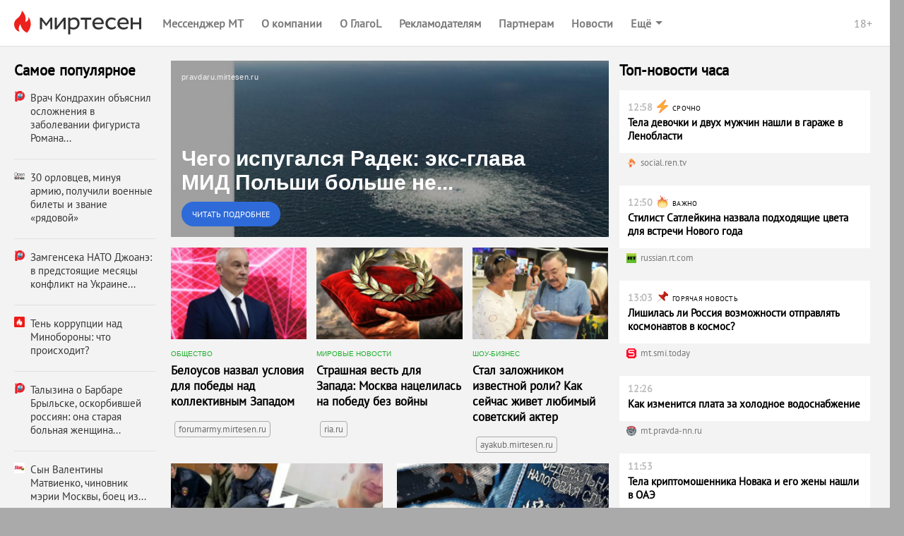

--- FILE ---
content_type: text/html;charset=utf-8
request_url: https://news.mirtesen.ru/newdata/adpreview?ad=12500662&bl=94050&ag=16&ct=adpreview&bvuuid=ee20d370-65df-40c9-a676-2dc961fff068&nvuuid=bbbe6f89-1ab6-6269-6300-0014e0be01f1&rnd=351373673
body_size: 6087
content:




	
	
		
	











<!DOCTYPE html>
<!-- 1.0.10 --> 
<html lang="ru">
    <head>
        <title>Чего испугался Радек: экс-глава МИД Польши больше не... — МирТесен</title>
        
        <meta http-equiv="content-type" content="text/html; charset=utf-8" />
        <meta http-equiv="X-UA-Compatible" content="IE=edge" />
	    <meta name="viewport" content="width=device-width, initial-scale=1.0, maximum-scale=1.0, user-scalable=no"/>
        <link rel="shortcut icon" href="//mirtesen.ru/static/images/platforma/favicon.ico" type="image/x-icon" >
        <meta property="og:title" content="Чего испугался Радек: экс-глава МИД Польши больше не... — МирТесен"/>
        <meta property="og:url" content="https://news.mirtesen.ru/newdata/adpreview?ad=12500662&bl=94050&ag=16&ct=adpreview&bvuuid=ee20d370-65df-40c9-a676-2dc961fff068&nvuuid=97be6fa0-81b6-6207-6900-00212dbe0151&rnd=558997511"/>
        <meta property="og:image" content="http://static7.olanola.com/img/1200x630/10468208.jpeg"/>
        <meta property="og:image:width" content="1200"/>
	    <meta property="og:image:height" content="630"/>
        <meta property="og:type" content="article" />
        <meta property="og:site_name" content="МирТесен"/>

        <meta name="twitter:card" content="summary_large_image">
        <meta name="twitter:title" content="Чего испугался Радек: экс-глава МИД Польши больше не... — МирТесен"/>
        <meta name="twitter:image:src" content="http://static7.olanola.com/img/1200x630/10468208.jpeg"/>
        <meta name="twitter:url" content="https://news.mirtesen.ru/newdata/adpreview?ad=12500662&bl=94050&ag=16&ct=adpreview&bvuuid=ee20d370-65df-40c9-a676-2dc961fff068&nvuuid=97be6fa0-81b6-6207-6900-00212dbe0151&rnd=558997511"/>

        <meta name="theme-color" content="#363636">
        
        
            
                <meta property="og:description" content="Бывший глава МИД Польши Радослав Сикорский удалил запись &#034;Спасибо США&#034; под снимком с места аварии на &#034;Северных потоках&#034;. Это кто же так напугал отважного Радека? В аккаунте Сикорского в Twitter* 27 сентября появилась запись фото с места аварии на одном из &#034;Северных потоков&#034;, которая была сопровож... — читайте на МирТесен"/>
                <meta name="twitter:description" content="Бывший глава МИД Польши Радослав Сикорский удалил запись &#034;Спасибо США&#034; под снимком с места аварии на &#034;Северных потоках&#034;. Это кто же так напугал отважного Радека? В аккаунте Сикорского в Twitter* 27 сентября появилась запись фото с места аварии на одном из &#034;Северных потоков&#034;, которая была сопровож... — читайте на МирТесен"/>
                <meta name="description" content="Бывший глава МИД Польши Радослав Сикорский удалил запись &#034;Спасибо США&#034; под снимком с места аварии на &#034;Северных потоках&#034;. Это кто же так напугал отважного Радека? В аккаунте Сикорского в Twitter* 27 сентября появилась запись фото с места аварии на одном из &#034;Северных потоков&#034;, которая была сопровож... — читайте на МирТесен" />
                <script type="application/ld+json">
                    {
                        "@context": "http://schema.org",
        
                        "mainEntityOfPage": {
                            "@type": "WebPage",
                            "url": "https://news.mirtesen.ru/newdata/adpreview?ad=12500662&amp;bl=94050&amp;ag=16&amp;ct=adpreview&amp;bvuuid=ee20d370-65df-40c9-a676-2dc961fff068&amp;nvuuid=97be6fa0-81b6-6207-6900-00212dbe0151&amp;rnd=558997511",
                            "description": "Бывший глава МИД Польши Радослав Сикорский удалил запись &#034;Спасибо США&#034; под снимком с места аварии на &#034;Северных потоках&#034;. Это кто же так напугал отважного Радека? В аккаунте Сикорского в Twitter* 27 сентября появилась запись фото с места аварии на одном из &#034;Северных потоков&#034;, которая была сопровож... — читайте на МирТесен"
                        },
                        "@type": "NewsArticle",
                        "url": "https://news.mirtesen.ru/newdata/adpreview?ad=12500662&bl=94050&ag=16&ct=adpreview&bvuuid=ee20d370-65df-40c9-a676-2dc961fff068&nvuuid=97be6fa0-81b6-6207-6900-00212dbe0151&rnd=558997511",
                        "name": "Чего испугался Радек: экс-глава МИД Польши больше не... — МирТесен",
                        "headline": "Чего испугался Радек: экс-глава МИД Польши больше не...",
                        "articleSection": "Новости",
                        "author": {
                            "@type": "Organization",
                            "name": "pravdaru.mirtesen.ru"
                        },
                        "datePublished": "2022-09-29",
                        "dateModified": "2022-09-29",
                        "image": {
                            "@type": "ImageObject",
                            "url": "http://static7.olanola.com/img/1200x630/10468208.jpeg",
                            "width": "1200",
                            "height": "630"
                        },
                        "articleBody": "Бывший глава МИД Польши Радослав Сикорский удалил запись &#034;Спасибо США&#034; под снимком с места аварии на &#034;Северных потоках&#034;. Это кто же так напугал отважного Радека? В аккаунте Сикорского в Twitter* 27 сентября появилась запись фото с места аварии на одном из &#034;Северных потоков&#034;, которая была сопровож...",
                        "publisher": {
                            "@type": "Organization",
                            "logo": {
                                "@type": "ImageObject",
                                "url": "https://mirtesen.ru/static/images/platforma/favicon.ico",
                                "width": "16",
                                "height": "16"
                            },
                            "name": "МирТесен",
                            "address": "101000, г.Москва, ул.Покровка, 18/18 стр. 1",
                            "telephone": "+7 (495) 626-43-91"
                        }
                    }
                </script>
            
            
        
        <script type="text" id="main-news-title">
            Чего испугался Радек: экс-глава МИД Польши больше не...
        </script>
        <script type="text" id="main-news-text">
            Бывший глава МИД Польши Радослав Сикорский удалил запись "Спасибо США" под снимком с места аварии на "Северных потоках". Это кто же так напугал отважного Радека? В аккаунте Сикорского в Twitter* 27 сентября появилась запись фото с места аварии на одном из "Северных потоков", которая была сопровож...
        </script>
        <script>
            function e(e){return""!==e?JSON.parse(e):void 0}window.request={ab:"",bodyId:"795",mainBlockId:parseInt("94050",10),mainNews:{host:"//news.mirtesen.ru/",url:"news?ad=12500662&bl=94050&ag=16&st=1&ct=adpreview&out=1&bvuuid=ee20d370-65df-40c9-a676-2dc961fff068&nvuuid=97be6fa0-81b6-6207-6900-00212dbe0151&rnd=558997511",image:"//static7.olanola.com/img/367x283/10468208.jpeg",domain:"pravdaru.mirtesen.ru",id:parseInt("12500662",10),announce:"",title:"",isFullText:e("false"),enableFullTextCopyright:e("false"),fullTextTemplate:"",videoUrl:""},pollActive:!0,siteId:parseInt("42374",10),mainCampaignId:parseInt("95987",10),version:"1.0.10",requestId:"e65f46a873fb6cd47dd7c03db3862c11",campaignType:"exchange",device:{isRobot:e("true"),isp:{autonomousSystemNumber:e("16509"),autonomousSystemOrganization:"AMAZON-02",isp:"Amazon.com",organization:"Amazon.com"},userAgent:{deviceType:"Personal computer",osManufacturer:"Apple Inc.",osGroup:"macOS",osName:"macOS 10.15 Catalina",osVersion:"10.15.7",browserType:"Browser",browserManufacturer:"Apple Inc.",browserRenderingEngine:"WebKit/Blink",browserGroup:"Chrome",browserName:"Chrome",browserVersion:"131.0.0.0",browserVersionMajor:"131",browserVersionMinor:"0"}},configs:{}};
            window.request.mainNews.title = document.getElementById('main-news-title').innerText;
            window.request.mainNews.announce = document.getElementById('main-news-text').innerText;
            window.request.mainNews.viewability = {"news_id":12500662,"article_id":0,"block_id":94050,"strategy_id":1,"source_id":0,"bvuuid":"ee20d370-65df-40c9-a676-2dc961fff068","nvuuid":"97be6fa0-81b6-6207-6900-00212dbe0151","ignore_block_view":true};
            window.request.mainNews.paid = 'exchange' === 'payable';
            window.request.configs = {
                xad: 'enable: 0;siteList:;ab:b',
                adverts: 'enable: 0;siteList:;ab:'
            };
            window.request.mainNews.adLabel = {text: "", age: "", link: ""};
        </script>

        <script id="MT_ADP_D_300x300-bottom" type="text"><ins class="adsbygoogle" style="display: block;" data-ad-client="ca-pub-7271064300430605" data-ad-slot="8210824755" data-ad-format="auto" data-full-width-responsive="true"></ins><__script>(adsbygoogle=window.adsbygoogle||[]).push({})</__script></script><script id="MT_ADP_D_650x300-middle" type="text"><div id="yandex_rtb_R-A-567351-2"></div><__script type="text/javascript">!function(e,t,n,a,s){e[n]=e[n]||[],e[n].push(function(){Ya.Context.AdvManager.render({blockId:"R-A-567351-2",renderTo:"yandex_rtb_R-A-567351-2",async:!0})}),s=t.getElementsByTagName("script")[0],(a=t.createElement("script")).type="text/javascript",a.src="//an.yandex.ru/system/context.js",a.async=!0,s.parentNode.insertBefore(a,s)}(this,this.document,"yandexContextAsyncCallbacks")</__script></script><script id="MT_ADP_D_650x300-top" type="text"><div id="yandex_rtb_R-A-567351-1"></div><__script type="text/javascript">!function(e,t,n,a,s){e[n]=e[n]||[],e[n].push(function(){Ya.Context.AdvManager.render({blockId:"R-A-567351-1",renderTo:"yandex_rtb_R-A-567351-1",async:!0})}),s=t.getElementsByTagName("script")[0],(a=t.createElement("script")).type="text/javascript",a.src="//an.yandex.ru/system/context.js",a.async=!0,s.parentNode.insertBefore(a,s)}(this,this.document,"yandexContextAsyncCallbacks")</__script></script><script id="MT_ADP_M_300x300-down" type="text"><div id="yandex_rtb_R-A-567351-8"></div><__script type="text/javascript">!function(e,t,n,a,s){e[n]=e[n]||[],e[n].push(function(){Ya.Context.AdvManager.render({blockId:"R-A-567351-8",renderTo:"yandex_rtb_R-A-567351-8",async:!0})}),s=t.getElementsByTagName("script")[0],(a=t.createElement("script")).type="text/javascript",a.src="//an.yandex.ru/system/context.js",a.async=!0,s.parentNode.insertBefore(a,s)}(this,this.document,"yandexContextAsyncCallbacks")</__script></script><script id="MT_ADP_M_300x300-middle" type="text"><div id="yandex_rtb_R-A-567351-7"></div><__script type="text/javascript">!function(e,t,n,a,s){e[n]=e[n]||[],e[n].push(function(){Ya.Context.AdvManager.render({blockId:"R-A-567351-7",renderTo:"yandex_rtb_R-A-567351-7",async:!0})}),s=t.getElementsByTagName("script")[0],(a=t.createElement("script")).type="text/javascript",a.src="//an.yandex.ru/system/context.js",a.async=!0,s.parentNode.insertBefore(a,s)}(this,this.document,"yandexContextAsyncCallbacks")</__script></script><script id="MT_ADP_M_300x300-top" type="text"><div id="yandex_rtb_R-A-567351-6"></div><__script type="text/javascript">!function(e,t,n,a,s){e[n]=e[n]||[],e[n].push(function(){Ya.Context.AdvManager.render({blockId:"R-A-567351-6",renderTo:"yandex_rtb_R-A-567351-6",async:!0})}),s=t.getElementsByTagName("script")[0],(a=t.createElement("script")).type="text/javascript",a.src="//an.yandex.ru/system/context.js",a.async=!0,s.parentNode.insertBefore(a,s)}(this,this.document,"yandexContextAsyncCallbacks")</__script></script><script id="MT_ADP_T_450x300-middle" type="text"><div id="yandex_rtb_R-A-567351-5"></div><__script type="text/javascript">!function(e,t,n,a,s){e[n]=e[n]||[],e[n].push(function(){Ya.Context.AdvManager.render({blockId:"R-A-567351-5",renderTo:"yandex_rtb_R-A-567351-5",async:!0})}),s=t.getElementsByTagName("script")[0],(a=t.createElement("script")).type="text/javascript",a.src="//an.yandex.ru/system/context.js",a.async=!0,s.parentNode.insertBefore(a,s)}(this,this.document,"yandexContextAsyncCallbacks")</__script></script><script id="MT_ADP_T_450x300-top" type="text"><div id="yandex_rtb_R-A-567351-4"></div><__script type="text/javascript">!function(e,t,n,a,s){e[n]=e[n]||[],e[n].push(function(){Ya.Context.AdvManager.render({blockId:"R-A-567351-4",renderTo:"yandex_rtb_R-A-567351-4",async:!0})}),s=t.getElementsByTagName("script")[0],(a=t.createElement("script")).type="text/javascript",a.src="//an.yandex.ru/system/context.js",a.async=!0,s.parentNode.insertBefore(a,s)}(this,this.document,"yandexContextAsyncCallbacks")</__script></script>
    </head>
    <body class="">
        <link rel="stylesheet" href="//static.olanola.com/static/adpreview-assets/mt/css/index.6470ce47.css">
        <div id="root"><div class="eY eX"><div id="navigation"><nav class="aM aH"><a href="//mirtesen.ru" class="aK" target="_blank"><div class="aJ S"></div></a><div class="a "><div class="U V ae cJ bb" style="font-size:16px"><div class="U S V"><div><a class="bg bc" icon="https://static.mtml.ru/images/icons_v2/IconAppWhite.svg" href="https://info.mirtesen.ru/apps?nr=1&amp;utm_referrer=mirtesen.ru&amp;utm_source=mirtesen&amp;utm_campaign=from_adpreview_mt" target="_blank">Мессенджер МТ</a></div></div><div class="Z"><div class="Y"><div class="W X"><div class="bg U V" style="font-size:16px"><div class="T">Ещё</div><svg width="10" height="5" viewBox="0 0 10 5" fill="none" xmlns="http://www.w3.org/2000/svg" class="bi"><path d="M0 0L5 5L10 0H0Z" fill="white"></path></svg></div></div></div></div><div class="aa ab ac" id="shadow-default-controls"></div><span class="ba at"><span>18+</span></span></div></div><div class="e aL"><div class="U V N bf"><div class="X U V N be bf" style="font-size:17px"><span class="ao">Мессенджер МТ</span><svg width="10" height="6" viewBox="0 0 10 6" fill="none" xmlns="http://www.w3.org/2000/svg" class="bi S"><path d="M1 1L5 4L9 1" stroke="white" stroke-width="2"></path></svg></div><div class="aa ap"><button class="g" aria-label="menu" type="button"><span class="h i" style="width:18px;background-color:#fff"></span><span class="h j" style="width:18px;background-color:#fff"></span><span class="h k" style="width:18px;background-color:#fff"></span></button></div></div></div></nav><div class="e "></div></div><main class="eZ eX"><div class="en eQ eo hT"><div class="b "><div class="an bK bL hV"><div style="font-size:20.5px" class="fq">Самое популярное</div><div class="fz"><div class="fA bH bJ" style="width:100%;height:9px"></div><div class="fA bH bJ" style="width:75%;height:9px"></div></div></div></div><div class="an ae ep et eN eu eO ev hW hX hU"><div class="a "><div class="b "><div style="position:relative"><div class=""><div class="ae Y bT ee ej em" role="link" tabindex="0"><div class="bS Y"><div class="aa bM bN zIndex(2)" style="z-index:1"><div class="fW"><a href="news?ad=12500662&bl=94050&ag=16&st=1&ct=adpreview&out=1&bvuuid=ee20d370-65df-40c9-a676-2dc961fff068&nvuuid=97be6fa0-81b6-6207-6900-00212dbe0151&rnd=558997511" class="fU" data-scale="0" target="_blank"><div class="fV">pravdaru.mirtesen.ru</div></a></div></div><a class="aa" style="bottom:0;top:0;left:0;width:100%" href="news?ad=12500662&bl=94050&ag=16&st=1&ct=adpreview&out=1&bvuuid=ee20d370-65df-40c9-a676-2dc961fff068&nvuuid=97be6fa0-81b6-6207-6900-00212dbe0151&rnd=558997511" data-scale="0" target="_blank"><div class="aa" style="left:15px;bottom:15px;z-index:1;right:15px"><div class="MainNews-text--10qNl ga">Чего испугался Радек: экс-глава МИД Польши больше не...</div><button type="button" class="fn fm "><span>Читать подробнее</span></button></div><div class="fY" style="background-color:#aaa"><div class="J"><div class="fZ"></div></div><img class="L"/></div></a></div></div></div></div></div><div class="f " style="width:100%"><div class="ae Y bT ee ej em" role="link" tabindex="0"><div class="bS Y"><div class="aa bM bN zIndex(2)" style="z-index:1"><div class="fW"><a href="news?ad=12500662&bl=94050&ag=16&st=1&ct=adpreview&out=1&bvuuid=ee20d370-65df-40c9-a676-2dc961fff068&nvuuid=97be6fa0-81b6-6207-6900-00212dbe0151&rnd=558997511" class="fU" data-scale="0" target="_blank"><div class="fV">pravdaru.mirtesen.ru</div></a></div></div><a class="aa" style="bottom:0;top:0;left:0;width:100%" href="news?ad=12500662&bl=94050&ag=16&st=1&ct=adpreview&out=1&bvuuid=ee20d370-65df-40c9-a676-2dc961fff068&nvuuid=97be6fa0-81b6-6207-6900-00212dbe0151&rnd=558997511" data-scale="0" target="_blank"><div class="aa" style="left:15px;bottom:15px;z-index:1;right:15px"><div class="MainNews-text--10qNl ga">Чего испугался Радек: экс-глава МИД Польши больше не...</div><button type="button" class="fn fm "><span>Читать подробнее</span></button></div><div class="fY" style="background-color:#aaa"><div class="J"><div class="fZ"></div></div><img class="L"/></div></a></div></div></div><div></div></div><div class="e "><div class="gO"><div class="ae Y bT ee ej"><div class="E"><div class="react-swipe-container " style="overflow:hidden;visibility:hidden;position:relative"><div style="overflow:hidden;position:relative"><div role="button" tabindex="0" style="float:left;width:100%;position:relative;transition-property:transform"><div class="ae Y bT ee ej em" role="link" tabindex="0"><div class="bS Y"><div class="aa bM bN zIndex(2)" style="z-index:1"><div class="fW"><a href="news?ad=12500662&bl=94050&ag=16&st=1&ct=adpreview&out=1&bvuuid=ee20d370-65df-40c9-a676-2dc961fff068&nvuuid=97be6fa0-81b6-6207-6900-00212dbe0151&rnd=558997511" class="fU" data-scale="0" target="_blank"><div class="fV">pravdaru.mirtesen.ru</div></a></div></div><a class="aa" style="bottom:0;top:0;left:0;width:100%" href="news?ad=12500662&bl=94050&ag=16&st=1&ct=adpreview&out=1&bvuuid=ee20d370-65df-40c9-a676-2dc961fff068&nvuuid=97be6fa0-81b6-6207-6900-00212dbe0151&rnd=558997511" data-scale="0" target="_blank"><div class="aa" style="left:15px;bottom:15px;z-index:1;right:15px"><div class="MainNews-text--10qNl ga">Чего испугался Радек: экс-глава МИД Польши больше не...</div><button type="button" class="fn fm "><span>Читать подробнее</span></button></div><div class="fY" style="background-color:#aaa"><div class="J"><div class="fZ"></div></div><img class="L"/></div></a></div></div></div><div class="F" style="float:left;width:100%;position:relative;transition-property:transform"><div></div></div></div></div><button class="B G" aria-label="to the next slide" tabindex="0"><div class="hJ"><div class="hF hH"><svg xmlns="http://www.w3.org/2000/svg" width="15" height="28" viewBox="0 0 15 28"><defs><path id="buttonRight" d="M396.013 1388.013a2.172 2.172 0 0 1 0-3.077l8.786-9.888-8.786-9.888a2.173 2.173 0 0 1 0-3.077 2.183 2.183 0 0 1 3.084 0l10.152 11.426c.85.85.85 2.228 0 3.077l-10.152 11.427c-.852.849-2.232.849-3.084 0z"></path></defs><g><g transform="translate(-395 -1361)"><use fill="#363636" xlink:href="#buttonRight"></use></g></g></svg></div></div></button></div><div class="C"><div class="textAlign(center) cp"><button class="hE cB X cF ef ek cG eg el" aria-label="dot-1"></button><button class="hE cC X cF ef ek cG eg el" aria-label="dot-2"></button><button class="hE cC cE cF ef ek cG eg el" aria-label="dot-3"></button></div></div></div><div class="ae ce cf"></div><div class="gP"></div><div class="fb" data-scale="0"><div class="fc"><div></div><div></div><div></div><div></div><div></div><div></div><div></div><div></div><div></div><div></div><div></div><div></div></div><div class="LoadingBar-box-text--1emEC">Загружаем ещё новости</div></div><div></div></div></div><div class="fz"><div class="fA bH bJ" style="width:100%;height:9px"></div><div class="fA bH bJ" style="width:75%;height:9px"></div></div><div class="fz"><div class="fA bH bJ" style="width:100%;height:9px"></div><div class="fA bH bJ" style="width:100%;height:9px"></div><div class="fA bH bJ" style="width:75%;height:9px"></div><div class="fA bH bJ" style="width:25%;height:9px"></div></div></div><div class="a "><div class="an bW bX ew eP hU"><div class="bV"><div style="font-size:20.5px" class="fq">Топ-новости часа</div></div><div class="fz"><div class="fA bH bJ" style="width:100%;height:9px"></div><div class="fA bH bJ" style="width:75%;height:9px"></div></div></div></div></div><div class="fa"></div><div></div><div class="fa"></div></main></div></div>
        <script>
            !function(){var e='//news.mirtesen.ru/newdata/news?ad=12500662&bl=94050&ag=16&st=1&ct=adpreview&out=1&bvuuid=ee20d370-65df-40c9-a676-2dc961fff068&nvuuid=97be6fa0-81b6-6207-6900-00212dbe0151&rnd=558997511';""!=window.request.ab&&(e=/ab=[\w]+/.test(e)?e.replace(/ab=[\w]+/,"ab="+window.request.ab):e+"&ab="+window.request.ab),""!=window.request.bodyId&&(e=/body_id=[\w]+/.test(e)?e.replace(/body_id=[\w]+/,"body_id="+window.request.bodyId):e+"&body_id="+window.request.bodyId);var d=document.getElementById("main-news");d&&(d.href=e)}();
        </script>
        
        
            
            
        

        
            
        
        <script>window.jsdao = [];</script>
        <script type="text/javascript" src="//static.olanola.com/static/rtb/sm-rtb.0.20.1.js"></script>
        <script type="text/javascript" src="//static.olanola.com/static/adpreview-assets/mt/js/vendors.b20e0bcd2adba39deb50.579c1e73.js"></script>
        <script type="text/javascript" src="//static.olanola.com/static/adpreview-assets/mt/js/shared.1443adf5f0402bc2a4d3.43491461.js"></script>
        <script type="text/javascript" src="//static.olanola.com/static/adpreview-assets/mt/js/bundle.95226b607b6fefe5ef4d.051f4dba.js"></script>
        
        <link rel="preload" href="//static.olanola.com/static/aggregator/fonts/pt_400_2.woff2" as="font" type="font/woff2" crossorigin="anonymous">
        <link rel="preload" href="//static.olanola.com/static/aggregator/fonts/pt_400_4.woff2" as="font" type="font/woff2" crossorigin="anonymous">

        <script type="text/javascript" async src="//static.olanola.com/static/jsapi/jsdao.v2.3.4.js"></script>

        <!--LiveInternet counter-->
        <script type="text/javascript">
            new Image().src = "//counter.yadro.ru/hit;NaPlatforme?r" +
                escape(document.referrer) + ((typeof (screen) == "undefined") ? "" :
                    ";s" + screen.width + "*" + screen.height + "*" + (screen.colorDepth ?
                        screen.colorDepth : screen.pixelDepth)) + ";u" + escape(document.URL) +
                ";h" + escape(document.title.substring(0, 150)) +
                ";" + Math.random();</script>
        <!--/LiveInternet-->

        <!--Yandex.Metrika counter old-->
        <script type="text/javascript">
            try {
                var yaCounter91685 = new Ya.Metrika({
                    id: 91685,
                    webvisor: true,
                    clickmap: true,
                    trackLinks: true,
                    type: 1,
                    accurateTrackBounce: true
                });
            } catch (e) { }
        </script>
        <noscript>
            <div><img src="//mc.yandex.ru/watch/91685?cnt-class=1" style="position:absolute; left:-9999px;" alt="" /></div>
        </noscript>
        <!--/Yandex.Metrika counter old-->

        <!-- Yandex.Metrika counter new-->
        <script type="text/javascript">
            (function (m, e, t, r, i, k, a) {
            m[i] = m[i] || function () { (m[i].a = m[i].a || []).push(arguments) };
                m[i].l = 1 * new Date(); k = e.createElement(t), a = e.getElementsByTagName(t)[0], k.async = 1, k.src = r, a.parentNode.insertBefore(k, a)
            })
                (window, document, "script", "https://mc.yandex.ru/metrika/tag.js", "ym");

            ym(54481189, "init", {
                clickmap: true,
                trackLinks: true,
                accurateTrackBounce: true,
                webvisor: true
            });
        </script>
        <noscript>
            <div><img src="https://mc.yandex.ru/watch/54481189" style="position:absolute; left:-9999px;" alt="" /></div>
        </noscript>
        <!-- /Yandex.Metrika counter new-->
        
        <!--Google Analytics-->
        <script type="text/javascript">//<![CDATA[
            var _gaq = _gaq || [];
            _gaq.push(['_setAccount', 'UA-26297990-1']);
            _gaq.push(['_setDomainName', 'mirtesen.ru']);
            _gaq.push(['_addOrganic', 'blogs.yandex.ru', 'text']);
            _gaq.push(['_addOrganic', 'rambler.ru', 'words']);
            _gaq.push(['_addOrganic', 'mail.ru', 'q']);
            _gaq.push(['_addOrganic', 'webalta', 'q']);
            _gaq.push(['_addOrganic', 'aport', 'r']);
            _gaq.push(['_addOrganic', 'nigma.ru', 's']);
            _gaq.push(['_addOrganic', 'go.mail.ru', 'q']);
            _gaq.push(['_setCustomVar', 1, 'UserType', 'UnRegistered', 3]);

            _gaq.push(['_trackPageview']);
            (function () {
                var ga = document.createElement('script'); ga.type = 'text/javascript'; ga.async = true;
                ga.src = ('https:' == document.location.protocol ? 'https://ssl' : 'http://www') + '.google-analytics.com/ga.js';
                var s = document.getElementsByTagName('script')[0]; s.parentNode.insertBefore(ga, s);
            })();
        //]]></script>
        <!--/Google Analytics-->

        <!-- stat -->
        <script type="text/javascript">
            var _statmedia_counter_id = 45130; /* = ADP_BLOCK_ID */
            var _statmedia_param_src_site_id = "42374";
            var _statmedia_param_src_block_id = "94050";
            var _statmedia_param_src_news_id = "12500662";
            var _statmedia_param_body_id = "795";
            var _statmedia_param_request_id = "e65f46a873fb6cd47dd7c03db3862c11";
            var _statmedia_param_ab = "";
            var ststProps = {
                'src_site_id': _statmedia_param_src_site_id || '',
                'src_block_id': _statmedia_param_src_block_id,
                'src_news_id': _statmedia_param_src_news_id,
                'body_id': _statmedia_param_body_id,
                'request_id': _statmedia_param_request_id,
                'ab': _statmedia_param_ab
            };

            /* StatMedia */
            (function (w, d, c) {
                (w[c] = w[c] || []).push(function () {
                    try {
                        w.statmedia = new StatMedia({ 'id': 45130, 'params': ststProps });
                    } catch (e) { }
                });
                var p = d.createElement('script');
                p.type = 'text/javascript';
                p.async = true;
                p.src = 'https://stat.media/sm.js';
                var s = d.getElementsByTagName('script')[0];
                s.parentNode.insertBefore(p, s);
            })(window, document, '__statmedia_callbacks');
        </script>
        <!--/ stat -->
        <script async src="//pagead2.googlesyndication.com/pagead/js/adsbygoogle.js"></script>
    </body>
</html>

--- FILE ---
content_type: text/css
request_url: https://static.olanola.com/static/adpreview-assets/mt/css/index.6470ce47.css
body_size: 9157
content:
.a,.b,.c,.e,.f{display:none;width:inherit;height:inherit}@media (max-width:619.99px){.e{display:inherit}}@media (min-width:620px) and (max-width:1023.99px){.f{display:inherit}}@media (min-width:1024px){.b{display:inherit}}@media (min-width:620px){.a{display:inherit}}@media (max-width:1023.99px){.c{display:inherit}}.g{position:relative;z-index:1;width:18px;height:13px;cursor:pointer}.g:before{top:-20px;left:-20px;width:60px;height:60px;content:" "}.g:before,.h{position:absolute}.h{left:0;display:block;height:2px;-webkit-transition:all .35s linear;-o-transition:all .35s linear;transition:all .35s linear}.i{top:0}.j{top:5px}.k{top:10px}.l .h{opacity:0}.l .i,.l .k{top:5px;opacity:1}.l .i{-webkit-transform:rotate(45deg);-ms-transform:rotate(45deg);transform:rotate(45deg)}.l .k{-webkit-transform:rotate(-45deg);-ms-transform:rotate(-45deg);transform:rotate(-45deg)}.m{width:16px;height:16px}.n{top:0;right:0;width:25px;height:100%;opacity:.5}.n svg{vertical-align:middle}.o{position:absolute;left:10px;display:table}.o svg{height:32px;vertical-align:middle}.p{position:absolute;top:0;right:0}.q{width:90px;border-radius:0 100px 100px 0;color:#fff;font-weight:700;line-height:32px;letter-spacing:.05em;text-align:center;text-transform:uppercase;background:#45ad4e;-webkit-transform-origin:right center;-ms-transform-origin:right center;transform-origin:right center;opacity:1;-webkit-user-select:none;-moz-user-select:none;-ms-user-select:none;user-select:none}.r{width:100%;height:32px;padding:0 14px 0 34px;border:1px solid silver;border-radius:100px;-o-border-image:initial;border-image:initial;color:#000;background-color:#fff}.r:focus{border-color:#2c8bc9}.r::-webkit-input-placeholder{color:silver}.r::-moz-placeholder{color:silver}.r:-ms-input-placeholder{color:silver}.r::-ms-input-placeholder{color:silver}.r::placeholder{color:silver}.s{display:table}.s,.t{position:relative;width:100%}.t{display:table-cell}.u{position:fixed;z-index:96;width:50px;height:50px;border-radius:50%;text-align:center;background:rgba(54,54,54,.9);-webkit-box-shadow:0 5px 15px rgba(0,0,0,.24);box-shadow:0 5px 15px rgba(0,0,0,.24);cursor:pointer;-webkit-transition:all .3s linear;-o-transition:all .3s linear;transition:all .3s linear}.u svg{height:45px}.u svg path{height:30px}.v{position:relative;display:block;width:100%;height:1px;height:36px}.w{position:absolute;width:unset}.x{position:relative;-webkit-transition:bottom .4s linear;-o-transition:bottom .4s linear;transition:bottom .4s linear}.x div{display:inline-block}.x div:not(:last-child){margin-right:10px}.y{position:fixed;bottom:10px}@media (max-width:620px){.z{bottom:50px}}.A{cursor:pointer}.A svg{width:32px;height:32px}.B{position:absolute;top:0;z-index:5;width:30px;height:100%}.C{position:relative;top:100%;margin:auto;text-align:center}.E{position:absolute;right:0;left:0;overflow:hidden}.E,.F{height:100%}.F{width:100%;margin:auto}.G{right:0}.H,.J{left:0}.J{position:relative;top:0;right:0;bottom:0;width:100%;height:100%;margin:0;padding:0;opacity:0;-webkit-transition:opacity .5s linear;-o-transition:opacity .5s linear;transition:opacity .5s linear}.K{opacity:1}.L{position:absolute;z-index:-1;width:1px;opacity:0}.L,.M{top:0;left:0}.M{right:0;bottom:0}.N{-webkit-box-pack:center;-ms-flex-pack:center;justify-content:center}.O{margin-left:12px}.Q{margin-left:auto}.R{overflow:hidden}.S{-ms-flex-negative:0;flex-shrink:0}.T{padding-right:6px}.U{display:-webkit-box;display:-ms-flexbox;display:flex}.V{-webkit-box-align:center;-ms-flex-align:center;align-items:center}.W{padding-bottom:10px;padding-top:10px}.Z{margin-left:15px}.ab{top:0}.ac{right:0}.af{z-index:6}.ag{left:-80px}.ai{margin-top:13px}.aj{margin-bottom:9px;margin-top:9px}.al{margin-top:16px}.am{margin-bottom:20px}.ao{padding-right:5px}.ap{right:10px}.aq{margin-top:57px}.ar{padding-bottom:20px;padding-top:20px}.as{padding-left:11px;padding-right:11px}.at{margin-left:auto}#navigation .au{display:none}#navigation [data-simplebar]{height:100%}.av{position:relative;z-index:3;width:100%;min-width:850px;height:41px;margin:0;padding:0 20px;list-style:none;background-color:#1b1b1b}@media (min-width:768px){.av{padding-right:30px;padding-left:20px}}.aw{position:absolute;overflow:hidden}.aw:after,.aw:before{position:absolute;top:0;z-index:1;width:15px;height:41px;-webkit-box-shadow:0 0 5px 15px rgba(27,27,27,.7);box-shadow:0 0 5px 15px rgba(27,27,27,.7);content:" "}.aw:before{left:-15px}.aw:after{right:-15px}.ax{margin-left:18px}.ay{color:#fff!important}.az{color:#9a9a9a}.az:hover{color:#818181}.aA{color:#9a9a9a}.aB{font-weight:400;text-transform:uppercase}.aC{color:inherit;letter-spacing:.05em}.aE{color:#45ad4e;font-weight:700;text-transform:capitalize}.aE:hover{color:#36893e}.aF{width:31px;height:21px;border:1px solid #9a9a9a;border-radius:3px;color:#9a9a9a;font-weight:700}.aF:before{content:"18+"}.aG span{color:inherit}.aG svg{width:13px;height:13px}.aG:hover path{fill:#747474}.aH{background-color:#363636}.aJ{width:83px;height:30px;background-image:url(//static.smi2.net/static/img/logo.svg);background-repeat:no-repeat;background-size:cover}@media (min-width:620px){.aJ{width:100px;height:36px}}@media (max-width:619.99px){.aK{position:relative;height:30px}}@media (max-width:619.99px){.aL{width:100%}}.aM{position:relative;display:-webkit-box;display:-ms-flexbox;display:flex;-webkit-box-align:center;-ms-flex-align:center;align-items:center;width:100%;height:57px;padding:0 11px}@media (min-width:620px){.aM{height:66px;padding:0 20px}}.aN{position:fixed;top:0;bottom:0;left:0;z-index:10;width:100%;border-top:1px solid hsla(0,0%,100%,.1);background-color:#363636}.sidebar-enter{-webkit-transform:translateX(100%);-ms-transform:translateX(100%);transform:translateX(100%)}.sidebar-enter-active{-webkit-transition:all .35s linear;-o-transition:all .35s linear;transition:all .35s linear}.sidebar-enter-active,.sidebar-exit{-webkit-transform:translateX(0);-ms-transform:translateX(0);transform:translateX(0)}.sidebar-exit-active{-webkit-transform:translateX(100%);-ms-transform:translateX(100%);transform:translateX(100%);-webkit-transition:all .35s linear;-o-transition:all .35s linear;transition:all .35s linear}.aO{width:100%;color:#fff;text-align:start;opacity:.7}.aO svg{width:22px;height:22px}.aP{padding:0 0 20px!important}.aQ{width:100%;height:1px;min-height:1px;background-color:#fff;opacity:.1}.aR{display:block;padding:10px 0;color:#fff;font-size:inherit;opacity:.7}.aS{font-weight:700;opacity:1}.aT{color:#45ad4e}.aU{position:relative;width:120px;height:35px}.aU,.aU a{display:inline-block}.aU a,.aU img{height:inherit}.aV{padding:10px 0;color:#fff;opacity:.2}.aW{position:fixed;z-index:11;width:100%;padding:12px 0;overflow:hidden;text-align:center;background-color:#4a4a4a}.aX{display:block;margin:12px 0;color:#bcbcbc;font-size:inherit;text-shadow:0 4px 4px rgba(0,0,0,.25);cursor:pointer}.aY{color:#fff;font-weight:700}.mobile-menu-enter{-webkit-transform:translateY(100%);-ms-transform:translateY(100%);transform:translateY(100%)}.mobile-menu-enter-active{-webkit-transition:all .35s linear;-o-transition:all .35s linear;transition:all .35s linear}.mobile-menu-enter-active,.mobile-menu-exit{-webkit-transform:translateY(0);-ms-transform:translateY(0);transform:translateY(0)}.mobile-menu-exit-active{-webkit-transform:translateY(100%);-ms-transform:translateY(100%);transform:translateY(100%);-webkit-transition:all .35s linear;-o-transition:all .35s linear;transition:all .35s linear}.aZ{margin-right:6px;margin-bottom:2px;vertical-align:middle}.ba{color:#9a9a9a;font-weight:700;font-size:16px}.ba svg{width:18px;height:18px}.ba:hover{color:#fff}.ba:hover svg>path{fill:#fff}.bb{padding:0 25px}.bc:hover{opacity:.65}.be{width:calc(100% - 50px);color:#fff;font-weight:700;font-size:17px;line-height:17px}.be span{overflow:hidden;white-space:nowrap;-o-text-overflow:ellipsis;text-overflow:ellipsis}.bf{width:calc(100% - 16px)}.selectTopics-enter{opacity:0}.selectTopics-enter-active{opacity:1;-webkit-transition:all .35s ease-out;-o-transition:all .35s ease-out;transition:all .35s ease-out}.selectTopics-exit{opacity:1}.selectTopics-exit-active{opacity:0;-webkit-transition:all .35s ease-out;-o-transition:all .35s ease-out;transition:all .35s ease-out}.bg{width:100%;padding:10px;color:#fff;font-weight:700;cursor:pointer}.bc{&:hover{opacity:.65}}.bh{border-radius:3px;background-color:#4a4a4a}.bi{-webkit-transition:-webkit-transform .35s linear;transition:-webkit-transform .35s linear;-o-transition:transform .35s linear;transition:transform .35s linear;transition:transform .35s linear,-webkit-transform .35s linear}.bj{-webkit-transform:rotate(180deg);-ms-transform:rotate(180deg);transform:rotate(180deg)}.bk{background-color:#4a4a4a}.bl{width:210px;padding:10px}.bl:after{position:absolute;top:-5px;left:50%;width:10px;height:10px;margin-left:-5px;background-color:inherit;-webkit-transform:rotate(45deg);-ms-transform:rotate(45deg);transform:rotate(45deg);content:" "}.dropdown-enter{-webkit-transform:translateY(100px);-ms-transform:translateY(100px);transform:translateY(100px);opacity:0}.dropdown-enter-active{-webkit-transition:all .35s ease-out;-o-transition:all .35s ease-out;transition:all .35s ease-out}.dropdown-enter-active,.dropdown-exit{-webkit-transform:translateY(0);-ms-transform:translateY(0);transform:translateY(0);opacity:1}.dropdown-exit-active{-webkit-transform:translateY(100px);-ms-transform:translateY(100px);transform:translateY(100px);opacity:0;-webkit-transition:all .35s ease-out;-o-transition:all .35s ease-out;transition:all .35s ease-out}.bm{padding:10px!important}.bn{background-color:#5a5a5a!important}.bo{border-top:1px solid #575757}[data-simplebar]{position:relative;-webkit-box-orient:vertical;-webkit-box-direction:normal;-ms-flex-direction:column;flex-direction:column;-ms-flex-wrap:wrap;flex-wrap:wrap;-webkit-box-pack:start;-ms-flex-pack:start;justify-content:flex-start;-ms-flex-line-pack:start;align-content:flex-start;-webkit-box-align:start;-ms-flex-align:start;align-items:flex-start}.bp{width:inherit;height:inherit;max-width:inherit;max-height:inherit}.bp,.bq{overflow:hidden}.bq{direction:inherit;width:auto!important;height:auto!important;z-index:0}.bq,.br{position:absolute;padding:0;margin:0;left:0;top:0;bottom:0;right:0}.br{direction:inherit!important;-webkit-box-sizing:inherit!important;box-sizing:inherit!important;resize:none!important;-webkit-overflow-scrolling:touch}.bs{direction:inherit;-webkit-box-sizing:border-box!important;box-sizing:border-box!important;position:relative;display:block;height:100%;width:auto;visibility:visible;overflow:auto;max-width:100%;max-height:100%}.bt:after,.bt:before{content:" ";display:table}.bu{max-height:100%;max-width:100%}.bu,.bv{width:100%;pointer-events:none}.bv{-webkit-box-sizing:inherit!important;box-sizing:inherit!important;height:100%;max-width:1px;position:relative;float:left;max-height:1px;overflow:hidden;padding:0;margin:0;-webkit-box-flex:inherit;-ms-flex-positive:inherit;flex-grow:inherit;-ms-flex-negative:0;flex-shrink:0;-ms-flex-preferred-size:0;flex-basis:0}.bv,.bw{z-index:-1}.bw{-webkit-box-sizing:inherit;box-sizing:inherit;display:block;opacity:0;top:0;left:0;height:1000%;width:1000%;min-height:1px;min-width:1px}.bw,.bx{position:absolute;overflow:hidden;pointer-events:none}.bx{z-index:1;right:0;bottom:0}[data-simplebar].by .bt{pointer-events:none;-moz-user-select:none;-ms-user-select:none;user-select:none;-webkit-user-select:none}[data-simplebar].by .bx{pointer-events:all}.bz{right:2px;width:7px;min-height:10px}.bz,.bz:before{position:absolute}.bz:before{content:"";background:#000;border-radius:7px;left:0;right:0;opacity:0;-webkit-transition:opacity .2s linear;-o-transition:opacity .2s linear;transition:opacity .2s linear}.bx .bz.bA:before{opacity:.5;-webkit-transition:opacity 0s linear;-o-transition:opacity 0s linear;transition:opacity 0s linear}.bx.au{top:0;width:11px}.bx.au .bz:before{top:2px;bottom:2px}.bx.bB{left:0;height:11px}.bx.bB .bz:before{height:100%;left:2px;right:2px}.bx.bB .bz{top:2px;height:7px;min-height:0;min-width:10px;width:auto}.bx.bB .bz,[data-simplebar-direction=rtl] .bx.au{right:auto;left:0}.bC{direction:rtl;position:fixed;opacity:0;visibility:hidden;height:500px;width:500px;overflow-y:hidden;overflow-x:scroll}.bE{height:9px}.bF{width:63px}.bG{display:inline-block}.bH{margin-bottom:10px}.bJ{margin-right:10px}.bK{width:215px}.bL{padding-right:15px}.bM{top:15px}.bN{left:15px}.bO{font-size:17px}.aa{position:absolute}.bP{bottom:15px}.bQ{right:15px}.bR{z-index:1}.bS{height:100%}.Y{position:relative}.bT{height:200px}.bU{width:65%}.bV{margin-bottom:8px}.an{float:left}.bW{padding-left:15px}.bX{width:35%}.bY{padding-bottom:6px;padding-top:6px}.bZ{padding-bottom:7px;padding-top:7px}.textAlign\(center\){text-align:center}.ca{padding-bottom:20px}.cb{padding-top:15px}.cc{display:table}.ae{width:100%}.ce{height:1px}.cf{background-color:#e1e1e1}.cg{padding-top:20px}.ch{padding-left:15px;padding-right:15px}.ci{background-color:#f4f4f4}.cj{margin-bottom:30px;margin-top:30px}.ck{margin-left:20px;margin-right:20px}.cl{margin-bottom:12px}.cm{margin-right:4px}.cn{height:13px}.co{vertical-align:top}.cp{background-color:#fff}.cq{padding-left:0!important}.cr{height:65px}.cs{height:59px}.ct{right:0}.cu{height:158px}.cv{height:118px}.ak{margin-right:15px}.P{float:right}.cw{opacity:.2}.cx{color:#fff}.cy{position:fixed}.cz{top:10px}.cA{z-index:110}.cB{background-color:#aaa}.X{cursor:pointer}.cC{background-color:#eee}.cE{cursor:default}.cF{width:6px}.cG{height:6px}.cH{margin-top:12px}.cJ{padding-left:25px;padding-right:25px}.cK{padding-top:26px}.cL{padding-bottom:23px}.cM{background-color:#363636}.cN{padding-top:28px}.cO{padding-bottom:37px}.cP{padding-left:24px;padding-right:24px}.cQ{padding-bottom:25px;padding-top:25px}.cR{margin-bottom:13px;margin-top:13px}.cS{margin-top:15px}.cT{left:0}.ah{margin-bottom:13px}.cU{padding-right:14px}.cV{padding-left:14px}.cW{width:33.3%}.cX{float:none}.cY{padding-left:12px;padding-right:12px}.cZ{padding-top:10px}.ea{z-index:10}.eb{top:70px}@media (min-width:320px){.ec{width:65%}}@media (min-width:375px){.ee{height:210px}.ef{width:7px}.eg{height:7px}.eh{height:210px}.ei{padding-top:20px}}@media (min-width:414px){.ej{height:220px}.ek{width:9px}.el{height:9px}}@media (min-width:620px){.em{height:250px}.en{padding-left:20px;padding-right:20px}.eo{padding-top:20px}.ep{width:65%}.eq{width:64%}.er{width:664px}}@media (min-width:1024px){.es{width:600px}.et{width:620px}.eu{margin-right:0}.ev{margin-left:7px}.ew{width:370px}.ex{padding-top:25px}.ey{padding-top:0}.ez{padding-left:0}.eA{padding-left:20px}.eB{padding-left:20px!important}.eC{display:none}.eE{width:64%}.eF{width:665px}.eG{width:390px}.eH{margin-left:30px;margin-right:30px}.eJ{width:695px}.eK{width:630px}}@media (min-width:1365px){.eL{width:630px}.eM{margin-left:30px;margin-right:30px}.eN{width:665px}.eO{margin-right:13px}.eP{width:380px}.eQ{padding-left:30px;padding-right:30px}.eR{width:390px}.eS{width:700px}.eT{width:695px}}@media (max-width:620px){body{background:#f4f4f4}}@font-face{font-weight:400;font-family:PT Sans;font-style:normal;src:local("PT Sans"),local("PTSans-Regular"),url(//static.olanola.com/static/aggregator/fonts/pt_400_2.woff2) format("woff2");unicode-range:U+0400-045f,U+0490-0491,U+04b0-04b1,U+2116;font-display:swap}@font-face{font-weight:400;font-family:PT Sans;font-style:normal;src:local("PT Sans"),local("PTSans-Regular"),url(//static.olanola.com/static/aggregator/fonts/pt_400_4.woff2) format("woff2");unicode-range:U+00??,U+0131,U+0152-0153,U+02bb-02bc,U+02c6,U+02da,U+02dc,U+2000-206f,U+2074,U+20ac,U+2122,U+2191,U+2193,U+2212,U+2215,U+feff,U+fffd;font-display:swap}.aN{padding-top:0!important;padding-top:9px;padding-right:10px;padding-left:10px;background-color:#fff}.text{font-family:PT Sans,sans-serif!important}.aH{background-color:#fff}.aM{border-bottom:1px solid #e1e1e1}.aJ{width:150px;background-image:url(//static.mtml.ru/images/logos/mirtesen-mobile.svg);background-size:contain}.av,.ba{display:none}.ba{margin-right:-20px;padding:initial;font-weight:400;-webkit-transition:all .1s ease-in;-o-transition:all .1s ease-in;transition:all .1s ease-in}.aB{font-weight:700}.az{opacity:1!important}.h{background-color:#363636!important}.g{margin-top:10px}.be{display:none}.aR{display:inline-block;width:auto;margin:initial}.aO,.aR{color:#363636}.aO{opacity:1}.aO img{position:absolute;height:inherit;margin-right:10px;margin-left:10px;padding:5px}.aO span{padding-left:45px}.eU{opacity:1}.aQ{visibility:hidden}.bi path{fill:#7a7a7a}.aF{border-color:#363636;opacity:1}.aF,.aV{color:#363636}.aV{opacity:.8}.bk{background-color:#fff}.bg{padding:5px;color:#7a7a7a}.bo{border-color:#e1e1e1}.u{background-color:#2e6bb7}.bl,.bl:after{border:1px solid #e1e1e1}.bl:after{top:-6px;border-right:none;border-bottom:none}.ba:hover{color:#7a7a7a}.az .aC{color:#363636}.eV.aC{color:#2e6bb7;-webkit-transition:all .1s ease-in;-o-transition:all .1s ease-in;transition:all .1s ease-in}.aQ:last-of-type{visibility:initial}.aO:first-of-type{padding-right:20px;border-color:#2e6bd8;border-radius:50px;color:#fff;background-color:#2e6bd8;-webkit-transition:all .1s ease-in;-o-transition:all .1s ease-in;transition:all .1s ease-in}.aO:hover,.bg:hover{color:#2e6bb7}.bg:hover{opacity:1}.eW:hover .aC{color:#2e6bb7}.aO:first-of-type:hover{color:#fff;background-color:#3b79e8}.bg:hover .bi path{fill:#2e6bb7}@media (min-width:620px){.aJ{width:180px;background-image:url(//static.mtml.ru/images/logos/mirtesen-hover.svg)}.ba:last-of-type{display:inline}}html{font-size:16px}body,html{width:100%;height:100%;-webkit-font-smoothing:antialiased}body{margin:0;font-family:PT Sans,sans-serif;background:#aaa}@media (min-width:620px){body{background:#f4f4f4˝}}img{border:0;border-style:none}a{text-decoration:none}a:after{outline:0;content:none}*{-webkit-box-sizing:border-box;box-sizing:border-box}ul{margin:0;padding:0;list-style:none}button{padding:0;border:0;color:inherit;background:none;cursor:pointer}button,input{font:inherit}button:focus,input:focus{outline:none}@media (min-width:1024px){.eX{width:1260px}}@media (min-width:1365px){.eX{width:1343px}}.eY{max-width:1365px}.eY,.eZ{position:relative;background-color:#f3f3f3}.eZ{min-height:100%}.fa:after{display:table;clear:both;content:""}.fb{display:-webkit-box;display:-ms-flexbox;display:flex;-webkit-box-orient:vertical;-webkit-box-direction:normal;-ms-flex-direction:column;flex-direction:column;-webkit-box-align:center;-ms-flex-align:center;align-items:center;width:100%;padding-top:10px;padding-bottom:10px;color:#575757;background-color:#f4f4f4}.fb span{padding-top:5px}.fc{position:relative;display:inline-block;width:32px;height:32px;color:#fff}.fc div{-webkit-transform-origin:16px 16px;-ms-transform-origin:16px 16px;transform-origin:16px 16px;-webkit-animation:LoadingBar-lds-spinner--1U258 1.2s linear infinite;animation:LoadingBar-lds-spinner--1U258 1.2s linear infinite}.fc div:after{position:absolute;top:1px;left:15px;display:block;width:2px;height:7px;border-radius:20%;background:#909090;content:" "}.fc div:first-child{-webkit-transform:rotate(0deg);-ms-transform:rotate(0deg);transform:rotate(0deg);-webkit-animation-delay:-1.1s;animation-delay:-1.1s}.fc div:nth-child(2){-webkit-transform:rotate(30deg);-ms-transform:rotate(30deg);transform:rotate(30deg);-webkit-animation-delay:-1s;animation-delay:-1s}.fc div:nth-child(3){-webkit-transform:rotate(60deg);-ms-transform:rotate(60deg);transform:rotate(60deg);-webkit-animation-delay:-.9s;animation-delay:-.9s}.fc div:nth-child(4){-webkit-transform:rotate(90deg);-ms-transform:rotate(90deg);transform:rotate(90deg);-webkit-animation-delay:-.8s;animation-delay:-.8s}.fc div:nth-child(5){-webkit-transform:rotate(120deg);-ms-transform:rotate(120deg);transform:rotate(120deg);-webkit-animation-delay:-.7s;animation-delay:-.7s}.fc div:nth-child(6){-webkit-transform:rotate(150deg);-ms-transform:rotate(150deg);transform:rotate(150deg);-webkit-animation-delay:-.6s;animation-delay:-.6s}.fc div:nth-child(7){-webkit-transform:rotate(180deg);-ms-transform:rotate(180deg);transform:rotate(180deg);-webkit-animation-delay:-.5s;animation-delay:-.5s}.fc div:nth-child(8){-webkit-transform:rotate(210deg);-ms-transform:rotate(210deg);transform:rotate(210deg);-webkit-animation-delay:-.4s;animation-delay:-.4s}.fc div:nth-child(9){-webkit-transform:rotate(240deg);-ms-transform:rotate(240deg);transform:rotate(240deg);-webkit-animation-delay:-.3s;animation-delay:-.3s}.fc div:nth-child(10){-webkit-transform:rotate(270deg);-ms-transform:rotate(270deg);transform:rotate(270deg);-webkit-animation-delay:-.2s;animation-delay:-.2s}.fc div:nth-child(11){-webkit-transform:rotate(300deg);-ms-transform:rotate(300deg);transform:rotate(300deg);-webkit-animation-delay:-.1s;animation-delay:-.1s}.fc div:nth-child(12){-webkit-transform:rotate(330deg);-ms-transform:rotate(330deg);transform:rotate(330deg);-webkit-animation-delay:0s;animation-delay:0s}@-webkit-keyframes LoadingBar-lds-spinner--1U258{0%{opacity:1}to{opacity:0}}@keyframes LoadingBar-lds-spinner--1U258{0%{opacity:1}to{opacity:0}}.LoadingBar-box-text--1emEC{font-size:15px}[data-scale="-2"] .LoadingBar-box-text--1emEC{font-size:13px}[data-scale="2"] .LoadingBar-box-text--1emEC{font-size:17px}.fe{display:-webkit-box;display:-ms-flexbox;display:flex;-webkit-box-align:center;-ms-flex-align:center;align-items:center;-webkit-box-pack:center;-ms-flex-pack:center;justify-content:center;width:40px;height:40px;margin-bottom:10px;border:2px solid #7a7a7a;border-radius:10px;color:#7a7a7a;cursor:pointer;opacity:.5}.ff{border-color:#2e6bb7;color:#2e6bb7}.ff,.fg:hover{opacity:1}.scale-enter{-webkit-transform:translateX(100px);-ms-transform:translateX(100px);transform:translateX(100px);opacity:0}.scale-enter-active{-webkit-transition:all .35s ease-out;-o-transition:all .35s ease-out;transition:all .35s ease-out}.scale-enter-active,.scale-exit{-webkit-transform:translateX(0);-ms-transform:translateX(0);transform:translateX(0);opacity:1}.scale-exit-active{-webkit-transform:translateX(100px);-ms-transform:translateX(100px);transform:translateX(100px);-webkit-transition:all .35s ease-out;-o-transition:all .35s ease-out;transition:all .35s ease-out}.fh{-webkit-transition-timing-function:ease;-o-transition-timing-function:ease;-webkit-transition-duration:.8s;-o-transition-duration:.8s;-webkit-transition-property:all;-o-transition-property:all}.fk{-webkit-transform:scale(1.09);-ms-transform:scale(1.09)}.fl:hover .fj{opacity:1}.fl:hover .fj,.fl:hover .fk{-webkit-transform:scale(1);-ms-transform:scale(1);transform:scale(1)}.fl:hover .fk{opacity:.5}.fm{position:relative;display:inline-block;padding:10px 15px;border-radius:2px;border-radius:50px;overflow:hidden;color:#fff;font-size:12px;text-align:center;text-transform:uppercase;cursor:pointer;-webkit-user-select:none;-moz-user-select:none;-ms-user-select:none;user-select:none}.fm:after{position:absolute;top:-50px;left:-75px;width:50px;height:155px;background:#fff;-webkit-transform:rotate(35deg);-ms-transform:rotate(35deg);transform:rotate(35deg);opacity:.2;-webkit-transition:all 1.55s cubic-bezier(.19,1,.22,1);-o-transition:all 1.55s cubic-bezier(.19,1,.22,1);transition:all 1.55s cubic-bezier(.19,1,.22,1);content:""}.fm:hover:after{left:120%}.fn{background:-webkit-gradient(linear,left top,left bottom,from(#2e6bd8),to(#2e6bd8));background:-o-linear-gradient(#2e6bd8,#2e6bd8);background:linear-gradient(#2e6bd8,#2e6bd8);background-color:#2e6bd8}.fo{border:1px solid #2e6bd8;color:#2e6bd8;background:transparent}.fo:after{background:#2e6bd8;opacity:.2}.fp{width:100%}.fq{color:#000;font-weight:700;font-family:PT Sans,sans-serif}.fr{position:relative;text-align:center}.fr:before{position:absolute;top:55%;right:0;left:0;z-index:0;border-bottom:1px solid #e1e1e1;content:" "}@mixin scale title{font-size:21px}.fw{padding-left:6px}.fw,.fx{display:inline-block}.fx{width:16px;height:20px}.fx use{fill:#7a7a7a}.fy{font-size:20px}[data-scale="-2"] .fy{font-size:18px}[data-scale="2"] .fy{font-size:22px}.fz{margin:20px 0}.fA{overflow:hidden;background-color:#ddd}.fA:before{display:block;width:200px;height:100%;background-color:#eee;-webkit-animation-name:Placeholder-bounce_loadingProgressG--1MdIF;animation-name:Placeholder-bounce_loadingProgressG--1MdIF;-webkit-animation-duration:1.8s;animation-duration:1.8s;-webkit-animation-timing-function:linear;animation-timing-function:linear;-webkit-animation-iteration-count:infinite;animation-iteration-count:infinite;content:" "}.fB{padding:0 12px}.fC{font-weight:500;line-height:19px}@-webkit-keyframes Placeholder-bounce_loadingProgressG--1MdIF{0%{margin-left:-300px}to{margin-left:300px}}@keyframes Placeholder-bounce_loadingProgressG--1MdIF{0%{margin-left:-300px}to{margin-left:300px}}.fh{height:100%;transition-timing-function:ease;transition-duration:.8s;transition-property:all}.fh,.fi{width:100%}.fi{position:relative;overflow:hidden;background-color:#000}.fj{position:absolute;top:45%;left:0;z-index:2;display:block;color:#fff;font-weight:lighter;text-align:center;text-transform:uppercase;text-decoration:none;text-shadow:rgba(0,0,0,.7) 1px 1px 5px;opacity:0}.fk{transform:scale(1.09)}.fk .J{background-repeat:no-repeat;background-position:top;background-size:cover}.fl{&:hover{.ImageWithHover-title--2DwSW{transform:scale(1);opacity:1}.ImageWithHover-image--1Faqz{transform:scale(1);opacity:.5}}}.fE{padding-bottom:5px}.fF{height:160px}.fG{height:85px}.fH{height:130px}.ic{margin-bottom:6px}.ie{position:relative}.ie a:before{position:absolute;top:0;left:0;z-index:10;width:100%;height:100%;content:""}.fJ{margin-top:15px;margin-bottom:7px;font-weight:500;font-size:10px;font-family:Roboto,sans-serif;text-transform:uppercase}@media (max-width:1023.99px){.if{margin-top:0}}.fK{color:#1db02a}.fL{color:#7a7a7a}.fM{display:block;margin-bottom:7px;padding-top:0!important;font-weight:400;font-size:16px}@media (min-width:1024px){.ig{padding-top:10px}}.fN{font-weight:700;font-size:17px}.fO{display:-webkit-box;display:-ms-flexbox;display:flex;-webkit-box-align:center;-ms-flex-align:center;align-items:center;padding:5px;overflow:hidden;color:#f3f3f3;white-space:nowrap;-o-text-overflow:ellipsis;text-overflow:ellipsis}.fO a{color:#6b6b6b}.fP{display:inline-block;max-width:150px;padding:2px 5px;border:1px solid #aaa;border-radius:4px;overflow:hidden;color:#7a7a7a;font-size:13px;-o-text-overflow:ellipsis;text-overflow:ellipsis;vertical-align:top}.fP.ih{margin-right:0}.fP a{color:#7a7a7a;font-size:10px}.fQ.fR{display:table-cell;width:141px;margin-right:12px;padding-bottom:10px;vertical-align:middle}.fS{float:left;padding:0 12px}.fT{font-weight:500;font-size:11px;font-family:Roboto,sans-serif;font-style:normal;line-height:16px;letter-spacing:.36px}.fT:before{margin-right:4px;margin-left:4px;font-size:10px;content:"\2022"}.fU:hover button:after{left:120%}.fV{color:#f0f0f0;font-weight:500;font-size:11px;font-family:Roboto,sans-serif;font-style:normal;line-height:16px;letter-spacing:.36px}.fW{display:-webkit-box;display:-ms-flexbox;display:flex;-webkit-box-orient:horizontal;-webkit-box-direction:normal;-ms-flex-direction:row;flex-direction:row;-webkit-box-align:center;-ms-flex-align:center;align-items:center}.fW,.fW a{color:#f0f0f0}.fX{padding:2px 10px;border:1px solid #aaa;border-radius:50px;-o-border-image:initial;border-image:initial}.fY{position:absolute;top:0;z-index:0;width:100%;height:100%}.fY>div{background-size:cover}.MainNews-text--10qNl{width:95%;margin-bottom:10px;color:#fff;font-family:Roboto,sans-serif}.fZ{position:absolute;top:0;right:0;bottom:0;left:0;z-index:0;background-color:#000;opacity:.35}.ga{font-weight:700;font-size:20px}@media (min-width:375px){.ga{font-size:21px}}@media (min-width:414px){.ga{font-size:22px}}@media (min-width:1024px){.ga{font-size:30px}}.gb{font-size:18px}@media (min-width:375px){.gb{font-size:19px}}@media (min-width:414px){.gb{font-size:20px}}@media (min-width:1024px){.gb{font-size:30px}}.gc{font-size:22px}@media (min-width:375px){.gc{font-size:23px}}@media (min-width:414px){.gc{font-size:24px}}@media (min-width:1024px){.gc{font-size:30px}}.ge{display:table-cell}.gf{width:23px;height:15px}.gf div,.gf img{width:15px;height:inherit}.gg{color:#363636;font-weight:400;font-size:15px}.gh{padding:0 30px 55px;font-family:PT Sans,sans-serif;background-color:#fff}@media (min-width:620px){.gh{padding:0 15px 30px}}.gi h1{margin-top:0;margin-bottom:10px;color:#333;font-weight:700;font-size:34px;line-height:40px}.gi li,.gi p{padding-bottom:5px;color:#333;font-weight:400;font-size:18px;font-family:PT Sans,sans-serif;line-height:26px}.gi li b,.gi li strong,.gi p b,.gi p strong{color:#000;font-weight:700;font-family:PT Sans,sans-serif;line-height:26px}.gi .gj{color:#909090;font-size:21px;line-height:30px}.gi .gj,.gi a{font-weight:700;font-family:PT Sans,sans-serif}.gi a{border-bottom:unset!important;color:#00b338!important;line-height:26px}.gi .gk{display:none}.gi .gl{color:#909090;font-weight:400;font-size:13px;font-family:PT Sans,sans-serif}.gi .gm{margin-left:35px}.gi .gm:before{display:block;float:left;margin-top:2px;margin-left:-20px;content:"\2013"}.gi .gm p{margin-top:0;margin-bottom:2px}.gi .gm:nth-child(2n){margin-bottom:30px}.gi ul{-webkit-margin-before:1em;margin-block-start:1em;-webkit-margin-after:1em;margin-block-end:1em;-webkit-margin-start:0;margin-inline-start:0;-webkit-margin-end:0;margin-inline-end:0;-webkit-padding-start:40px;padding-inline-start:40px;list-style-type:disc}@media (min-width:620px) and (max-width:1024px){.gi h1{font-size:30px;line-height:36px}}@media (max-width:620px){.gi h1{font-size:27px;line-height:34px}.gi li,.gi p{padding-bottom:0;font-size:18px}.gi a,.gi li,.gi li b,.gi li strong,.gi p,.gi p b,.gi p strong{line-height:24px}.gi .gj{font-size:19px;line-height:26px}.gi ol,.gi ul{padding-left:16px}.gi .gm{margin-left:15px}}.gn{margin-bottom:5px;color:#aaa;font-size:15px;line-height:34px}.gn,.go{font-weight:400}.go{padding-top:10px;color:#363636;font-size:14px;font-family:PT Sans,sans-serif;opacity:.5}.gp{width:100%;height:1px;margin:18px 0;background-color:#e1e1e1}.gq{position:relative;height:220px;overflow:hidden}@media (min-width:620px){.gq{height:100%;margin-bottom:10px;padding-bottom:56.25%}}.gq iframe{position:absolute;top:0;left:0;width:100%}@media (min-width:1024px){.gr{display:inline-block;width:440px}}@media (min-width:1365px){.gr{width:470px}}.gs{display:table-cell;vertical-align:middle}.gt{display:block;padding-bottom:11px;border:1px solid #eee}.gu{padding-right:12px;padding-left:12px}.gv{position:relative;z-index:5;background-color:#fff;opacity:1}.gw{padding:9px 0}.gx{padding:12px 0}.gx .gu:only-child{padding:0}.gy{position:absolute;top:0;left:0;width:3px;height:100%;background-color:#2e6bd8;opacity:.7}.gz{display:inline}.gA{display:table;margin-bottom:-3px}.gA>span{display:table-cell;height:10px;color:#7a7a7a;font-weight:700;font-size:14px;font-family:PT Sans,sans-serif;opacity:.5}.gB{height:143px}@media (min-width:375px){.gB{height:150px}}@media (min-width:414px){.gB{height:160px}}.gC{width:97px;height:91px;background-repeat:no-repeat}@media (min-width:375px){.gC{width:102px;height:96px}}@media (min-width:414px){.gC{width:107px;height:101px}}.gE{display:-webkit-box;display:-ms-flexbox;display:flex;-webkit-box-align:center;-ms-flex-align:center;align-items:center;padding:5px;overflow:hidden;color:gray-9;white-space:nowrap;-o-text-overflow:ellipsis;text-overflow:ellipsis}.gE a{color:#6b6b6b}.ii{display:inline-block;padding:2px 5px;border:1px solid gray-3;border-radius:4px;overflow:hidden;color:#7a7a7a;font-size:13px;-o-text-overflow:ellipsis;text-overflow:ellipsis;vertical-align:top}.ii.ij,.ik{padding:0 0 5px}.gF{width:12px;height:12px}[data-scale="-2"] .gF{width:10px;height:10px}[data-scale="2"] .gF{width:14px;height:14px}@media (min-width:375px){.gF{width:13px;height:13px}[data-scale="-2"] .gF{width:11px;height:11px}[data-scale="2"] .gF{width:15px;height:15px}}@media (min-width:414px){.gF{width:14px;height:14px}[data-scale="-2"] .gF{width:12px;height:12px}[data-scale="2"] .gF{width:16px;height:16px}}.Domain-textScaled--2agAG{font-size:12px}[data-scale="-2"] .Domain-textScaled--2agAG{font-size:10px}[data-scale="2"] .Domain-textScaled--2agAG{font-size:14px}@media (min-width:375px){.Domain-textScaled--2agAG{font-size:13px}[data-scale="-2"] .Domain-textScaled--2agAG{font-size:11px}[data-scale="2"] .Domain-textScaled--2agAG{font-size:15px}}@media (min-width:414px){.Domain-textScaled--2agAG{font-size:14px}[data-scale="-2"] .Domain-textScaled--2agAG{font-size:12px}[data-scale="2"] .Domain-textScaled--2agAG{font-size:16px}}.gG{margin-right:6px}.gG,.gH{display:inline-block}.gH{position:relative;bottom:3px}.Domain-text--1diDd{color:#7a7a7a;font-weight:400;font-size:13px;font-family:PT Sans,sans-serif}.gJ{position:relative;display:table;padding-left:4px}.gK{position:inherit;top:4px;display:table-cell}.gK img{width:20px;height:20px}.TeaserCaption-text--1N3eG{padding-left:4px;color:#000;font-weight:400;font-size:10px;letter-spacing:.25px;text-transform:uppercase}.gL{font-size:16px;line-height:18px;font-weight:400}[data-scale="-2"] .gL{font-size:14px;line-height:16px}[data-scale="2"] .gL{font-size:18px;line-height:20px}@media (min-width:375px){.gL{font-size:17px;line-height:19px}[data-scale="-2"] .gL{font-size:15px;line-height:17px}[data-scale="2"] .gL{font-size:19px;line-height:21px}}@media (min-width:414px){.gL{font-size:18px;line-height:20px}[data-scale="-2"] .gL{font-size:16px;line-height:18px}[data-scale="2"] .gL{font-size:20px;line-height:22px}}.gM{font-size:16px;font-weight:700}[data-scale="-2"] .gM{font-size:14px}[data-scale="2"] .gM{font-size:18px}@media (min-width:620px){.gM{font-size:15px}[data-scale="-2"] .gM{font-size:13px}[data-scale="2"] .gM{font-size:17px}}.gN{font-size:19px;font-weight:700}[data-scale="-2"] .gN{font-size:17px}[data-scale="2"] .gN{font-size:21px}@media (min-width:375px){.gN{font-size:20px}[data-scale="-2"] .gN{font-size:18px}[data-scale="2"] .gN{font-size:22px}}@media (min-width:414px){.gN{font-size:21px}[data-scale="-2"] .gN{font-size:19px}[data-scale="2"] .gN{font-size:23px}}.gO{background-color:#fff}.gP{background-color:#f4f4f4}.gQ{padding-top:10px;padding-bottom:10px;text-align:center}.gR{padding-left:12px;padding-right:12px}.gS{margin-top:20px}.gT{padding-top:10px;padding-bottom:10px}.gT,.gU{text-align:center}.gU{display:inline-block}.gV{color:#7a7a7a}.gW{display:none}.gX{text-align:center}.gX>div{display:inline-block}.gY{position:relative}.gY,.gZ{width:100%;height:100%}.gZ{position:absolute;top:0;left:0;z-index:0;background-color:rgba(0,0,0,.4)}@media (max-width:620px){.ha{background-image:-webkit-gradient(linear,left bottom,left top,from(rgba(0,0,0,.8)),to(rgba(255,0,0,0)));background-image:-o-linear-gradient(bottom,rgba(0,0,0,.8),rgba(255,0,0,0));background-image:linear-gradient(0deg,rgba(0,0,0,.8),rgba(255,0,0,0))}.hb{background-image:-webkit-gradient(linear,left top,left bottom,from(rgba(0,0,0,.8)),to(rgba(255,0,0,0)));background-image:-o-linear-gradient(top,rgba(0,0,0,.8),rgba(255,0,0,0));background-image:linear-gradient(180deg,rgba(0,0,0,.8),rgba(255,0,0,0))}}.hc{position:absolute;right:5px;left:5px;border:2px solid #ffc22f}.hc,.he{top:5px;bottom:5px}.he{padding:20px 22px}.he,.hf{position:relative;z-index:1}.hf{padding-bottom:15px;color:#fff;font-weight:700;font-size:18px;line-height:21px}@media (max-width:620px){.hf{display:inline-block}}.hg{position:relative;padding:2px 0 2px 20px;color:#fff;font-weight:400;font-size:13px;line-height:20px;cursor:pointer}.hg:after{top:5px;left:0;width:12px;height:12px;line-height:19px;background-color:#fff}.hg:after,.hh:before{position:absolute;border-radius:50%;content:" "}.hh:before{top:8px;left:0;left:3px;z-index:3;width:6px;height:6px;background-color:#ab4000}.hi{position:relative;color:#fff;font-weight:400;font-size:13px;line-height:22px}@media (max-width:620px){.hi:not(:last-child){margin-bottom:14px}}.hj{position:relative;z-index:5;padding:10px 17px 17px}.hk.hi{line-height:19px}.hl{position:absolute;top:0;right:0;color:#fff;font-weight:400;font-size:11px;line-height:22px}@media (max-width:620px){.hl{position:absolute;font-size:15px;line-height:15px}}.hm{position:absolute;top:5px;right:33px;height:10px;background-color:#e1e1e1;opacity:.4}@media (max-width:620px){.hm{position:static;top:auto;right:auto;float:right;height:15px;background-color:#e1e1e1}}.hn{background-color:#ffc22f;opacity:1}@media (max-width:620px){.hn{background-color:#ffc22f}}.ho{position:absolute;bottom:20px;padding:0 20px}.ho,.hp{width:100%}.hp{position:relative;z-index:2;height:29px;border-radius:4px;font-weight:700;font-size:12px;line-height:29px;text-align:center;text-transform:uppercase;background-color:#ffc22f}.hp:disabled{background-color:#fff;cursor:default}.hp:not(:disabled):hover{background-color:#ffc22f;cursor:pointer;-webkit-transition:background-color .2s linear;-o-transition:background-color linear .2s;transition:background-color .2s linear}.hq{position:relative;padding-top:20px;color:#fff;font-weight:400;font-size:11px;line-height:19px;text-align:center;text-transform:uppercase;opacity:.8}.hq:after,.hq:before{position:absolute;top:28px;z-index:4;width:12%;height:2px;background-color:#fff;opacity:.8;content:" "}.hq:before{left:15px}.hq:after{right:15px}@media (max-width:1024px){.hq:after,.hq:before{width:31px;content:" "}}@media (max-width:620px){.hq{margin-bottom:22px;padding-top:0;font-size:15px}.hq:after,.hq:before{top:8px;width:18%;height:2px}.hq:before{left:0}.hq:after{right:0}}@media (max-width:380px){.hq:after,.hq:before{width:9%}}.hr{position:relative;z-index:6;height:100%;padding:14px 20px;color:#363636;font-weight:700;font-size:17px;line-height:19px}.hr p{margin:0}.hs{bottom:28px;left:20px;z-index:6;color:#363636;font-weight:400;font-size:11px;text-transform:uppercase;cursor:pointer;opacity:.6}.hs,.hs svg{position:relative}.hs svg{top:1px;width:6px;height:10px;margin-left:2px}.hs svg path{opacity:.6;fill:#363636}@media (max-width:620px){.hs{bottom:auto;left:auto;color:#fff;font-size:15px;cursor:pointer}.hs svg{top:0;width:7px;height:12px}.hs svg path{opacity:1;fill:#fff}}.ht{width:100%;height:100%}.ht:after{position:absolute;top:5px;right:5px;bottom:5px;left:5px;z-index:4;background-color:#ffc22f;content:" "}.ht .hr,.ht .hs{color:#363636}.ht .hs svg path{opacity:.6;fill:#363636}@media (max-width:620px){.ht{position:relative;display:block;padding:22px 25px 28px}.ht .hr{padding:14px 16px}.ht .hr,.ht .hs{color:#fff}.ht .hs svg path{opacity:1;fill:#fff}.ht:after{display:none}}.hu{position:relative;display:block;width:100%;height:43px;text-align:left;cursor:pointer}.hu:not(:first-child){margin-top:12px}.hu span{z-index:2;margin-left:9px;color:#fff;font-weight:400;font-size:17px;line-height:43px}.hu:after,.hu span{position:absolute;top:0;left:0;width:100%}.hu:after{z-index:1;height:100%;border-radius:5px;background-color:#ffc22f;opacity:.5;content:" "}.hv{position:relative;display:block;width:100%;overflow:hidden;font-size:15px;line-height:15px}.hv:not(:first-child){margin-top:14px}.hv>div{color:#fff}.hv>div:first-child{float:left;padding-right:10px}.hv>div:last-child{margin-right:40px;overflow:hidden}.hw{position:relative;width:100%;min-width:100%;height:100%;min-height:100%;background-size:cover;opacity:.9}.hw ul{width:100%;margin:0;padding:0;list-style:none}.hx{position:relative;width:100%;height:50%;max-height:50%}@media (max-width:620px){.hx:nth-child(2) ul{width:100%;margin:0;padding:0;list-style:none}.hx:last-child{display:block;min-height:100%;background-size:cover}}.hy{background-color:#363636}.hz{position:relative;background-size:cover}.hA{font-size:19px}[data-scale="-2"] .hA{font-size:17px}[data-scale="2"] .hA{font-size:21px}.hB{font-size:17px}[data-scale="-2"] .hB{font-size:15px}[data-scale="2"] .hB{font-size:19px}.hC{font-size:15px}[data-scale="-2"] .hC{font-size:13px}[data-scale="2"] .hC{font-size:17px}.hE{display:inline-block;margin:0 5px;border-radius:100%}.hF{top:40%;z-index:90;width:52px;height:47px;border-radius:50%;background-color:#fff;cursor:pointer;opacity:.4;-webkit-transition:opacity .1s linear;-o-transition:opacity linear .1s;transition:opacity .1s linear}.hF,.hF svg{position:absolute}.hF svg{top:15px;width:11px;height:18px}.hF svg path{fill:#000}.hF:hover{opacity:.6}@media (min-width:375px){.hF{width:54px;height:49px}.hF svg{top:16px;width:12px;height:19px}}@media (min-width:414px){.hF{width:58px;height:54px}.hF svg{top:16px;width:13px;height:21px}}.hG{left:-26px}.hG svg{left:29px;-webkit-transform:scale(-1);-ms-transform:scale(-1);transform:scale(-1)}@media (min-width:375px){.hG{left:-27px}.hG svg{left:31px}}@media (min-width:414px){.hG{left:-29px}.hG svg{left:34px}}.hH{right:-26px}.hH svg{right:29px}@media (min-width:375px){.hH{right:-27px}.hH svg{right:31px}}@media (min-width:414px){.hH{right:-29px}.hH svg{right:34px}}.hJ{position:relative;width:100%;height:100%;overflow:hidden}.fs{padding:10px 0;color:#7a7a7a;text-align:center}.ft{padding:20px 12px;background-color:#f4f4f4}.fu{padding:0 12px}.fv{display:inline-block;padding-left:6px;font-family:PT Sans,sans-serif;font-size:21px}[data-scale="-2"] .fv{font-size:19px}[data-scale="2"] .fv{font-size:23px}.hK{text-align:center}.hK>div{display:inline-block}.hL{display:table-cell;width:50%}.hL.hM{padding-left:10px}.hL.hN{padding-right:10px}.hO{width:66.66%;vertical-align:top}.hO,.hP{display:inline-block}.hP{position:absolute;height:250px;padding-left:13px}.hQ{margin-top:15px;padding-bottom:15px}.hR{padding-bottom:10px!important}@media screen and (min-width:1024px){.hQ{margin-top:0}.hS{margin-top:15px}}.fulltext .hT{padding-top:0;padding-left:0!important}.fulltext .hU,.fulltext .hV{padding-top:20px}.fulltext .hW{background-color:#fff}.hX .a{width:auto}@media (min-width:1024px){.fulltext .hT{padding-left:20px!important}.fulltext .hU,.fulltext .hV{padding-top:25px}}.hY{width:49%}@media (min-width:850px){.hY{width:32%}}@media (min-width:1024px){.hY{width:293px}}@media (min-width:1280px){.hY{width:294px}}@media (min-width:1365px){.hY{width:310px}}.hZ{margin-bottom:12px;background-color:#fff}.hZ .textLink,.hZ span{margin-right:10px;margin-left:10px}.hZ .textLink:first-child,.hZ span:first-child{padding-top:10px}.hZ .textLink:last-child,.hZ span:last-child{margin-bottom:10px}.ia{right:12px;bottom:12px}.ia path{fill:#fff}@media (min-width:620px){.ia{right:21px;bottom:21px}}@media (min-width:1024px){.ia{right:25px;bottom:25px}}.ib{position:absolute;top:0;right:60px;z-index:100;line-height:60px}

--- FILE ---
content_type: application/x-javascript
request_url: https://static.olanola.com/static/rtb/sm-rtb.0.20.1.js
body_size: 7300
content:
!function(){"use strict";var e,n,t,r,o,i,u={},l=[],c=/acit|ex(?:s|g|n|p|$)|rph|grid|ows|mnc|ntw|ine[ch]|zoo|^ord/i;function s(e,n){for(var t in n)e[t]=n[t];return e}function a(e){var n=e.parentNode;n&&n.removeChild(e)}function f(e,n,t){var r,o=arguments,i={};for(r in n)"key"!==r&&"ref"!==r&&(i[r]=n[r]);if(arguments.length>3)for(t=[t],r=3;r<arguments.length;r++)t.push(o[r]);if(null!=t&&(i.children=t),"function"==typeof e&&null!=e.defaultProps)for(r in e.defaultProps)void 0===i[r]&&(i[r]=e.defaultProps[r]);return d(e,i,n&&n.key,n&&n.ref)}function d(n,t,r,o){var i={type:n,props:t,key:r,ref:o,__k:null,__:null,__b:0,__e:null,__d:void 0,__c:null,constructor:void 0};return e.vnode&&e.vnode(i),i}function _(e){return e.children}function p(e,n){this.props=e,this.context=n}function v(e,n){if(null==n)return e.__?v(e.__,e.__.__k.indexOf(e)+1):null;for(var t;n<e.__k.length;n++)if(null!=(t=e.__k[n])&&null!=t.__e)return t.__e;return"function"==typeof e.type?v(e):null}function h(e){var n,t;if(null!=(e=e.__)&&null!=e.__c){for(e.__e=e.__c.base=null,n=0;n<e.__k.length;n++)if(null!=(t=e.__k[n])&&null!=t.__e){e.__e=e.__c.base=t.__e;break}return h(e)}}function m(i){(!i.__d&&(i.__d=!0)&&n.push(i)&&!t++||o!==e.debounceRendering)&&((o=e.debounceRendering)||r)(y)}function y(){for(var e;t=n.length;)e=n.sort((function(e,n){return e.__v.__b-n.__v.__b})),n=[],e.some((function(e){var n,t,r,o,i,u;e.__d&&(i=(o=(n=e).__v).__e,(u=n.__P)&&(t=[],r=P(u,o,s({},o),n.__n,void 0!==u.ownerSVGElement,null,t,null==i?v(o):i),O(t,o),r!=i&&h(o)))}))}function b(e,n,t,r,o,i,c,s,f){var d,_,p,h,m,y,b,w=t&&t.__k||l,x=w.length;if(s==u&&(s=null!=i?i[0]:x?v(t,0):null),d=0,n.__k=g(n.__k,(function(t){if(null!=t){if(t.__=n,t.__b=n.__b+1,null===(p=w[d])||p&&t.key==p.key&&t.type===p.type)w[d]=void 0;else for(_=0;_<x;_++){if((p=w[_])&&t.key==p.key&&t.type===p.type){w[_]=void 0;break}p=null}if(h=P(e,t,p=p||u,r,o,i,c,s,f),(_=t.ref)&&p.ref!=_&&(b||(b=[]),p.ref&&b.push(p.ref,null,t),b.push(_,t.__c||h,t)),null!=h){var l;if(null==y&&(y=h),void 0!==t.__d)l=t.__d,t.__d=void 0;else if(i==p||h!=s||null==h.parentNode){e:if(null==s||s.parentNode!==e)e.appendChild(h),l=null;else{for(m=s,_=0;(m=m.nextSibling)&&_<x;_+=2)if(m==h)break e;e.insertBefore(h,s),l=s}"option"==n.type&&(e.value="")}s=void 0!==l?l:h.nextSibling,"function"==typeof n.type&&(n.__d=s)}else s&&p.__e==s&&s.parentNode!=e&&(s=v(p))}return d++,t})),n.__e=y,null!=i&&"function"!=typeof n.type)for(d=i.length;d--;)null!=i[d]&&a(i[d]);for(d=x;d--;)null!=w[d]&&E(w[d],w[d]);if(b)for(d=0;d<b.length;d++)C(b[d],b[++d],b[++d])}function g(e,n,t){if(null==t&&(t=[]),null==e||"boolean"==typeof e)n&&t.push(n(null));else if(Array.isArray(e))for(var r=0;r<e.length;r++)g(e[r],n,t);else t.push(n?n("string"==typeof e||"number"==typeof e?d(null,e,null,null):null!=e.__e||null!=e.__c?d(e.type,e.props,e.key,null):e):e);return t}function w(e,n,t){"-"===n[0]?e.setProperty(n,t):e[n]="number"==typeof t&&!1===c.test(n)?t+"px":null==t?"":t}function x(e,n,t,r,o){var i,u,l,c,s;if(o?"className"===n&&(n="class"):"class"===n&&(n="className"),"key"===n||"children"===n);else if("style"===n)if(i=e.style,"string"==typeof t)i.cssText=t;else{if("string"==typeof r&&(i.cssText="",r=null),r)for(u in r)t&&u in t||w(i,u,"");if(t)for(l in t)r&&t[l]===r[l]||w(i,l,t[l])}else"o"===n[0]&&"n"===n[1]?(c=n!==(n=n.replace(/Capture$/,"")),s=n.toLowerCase(),n=(s in e?s:n).slice(2),t?(r||e.addEventListener(n,k,c),(e.l||(e.l={}))[n]=t):e.removeEventListener(n,k,c)):"list"!==n&&"tagName"!==n&&"form"!==n&&"type"!==n&&"size"!==n&&!o&&n in e?e[n]=null==t?"":t:"function"!=typeof t&&"dangerouslySetInnerHTML"!==n&&(n!==(n=n.replace(/^xlink:?/,""))?null==t||!1===t?e.removeAttributeNS("http://www.w3.org/1999/xlink",n.toLowerCase()):e.setAttributeNS("http://www.w3.org/1999/xlink",n.toLowerCase(),t):null==t||!1===t&&!/^ar/.test(n)?e.removeAttribute(n):e.setAttribute(n,t))}function k(n){this.l[n.type](e.event?e.event(n):n)}function P(n,t,r,o,i,u,l,c,a){var f,d,v,h,m,y,g,w,x,k,P=t.type;if(void 0!==t.constructor)return null;(f=e.__b)&&f(t);try{e:if("function"==typeof P){if(w=t.props,x=(f=P.contextType)&&o[f.__c],k=f?x?x.props.value:f.__:o,r.__c?g=(d=t.__c=r.__c).__=d.__E:("prototype"in P&&P.prototype.render?t.__c=d=new P(w,k):(t.__c=d=new p(w,k),d.constructor=P,d.render=B),x&&x.sub(d),d.props=w,d.state||(d.state={}),d.context=k,d.__n=o,v=d.__d=!0,d.__h=[]),null==d.__s&&(d.__s=d.state),null!=P.getDerivedStateFromProps&&(d.__s==d.state&&(d.__s=s({},d.__s)),s(d.__s,P.getDerivedStateFromProps(w,d.__s))),h=d.props,m=d.state,v)null==P.getDerivedStateFromProps&&null!=d.componentWillMount&&d.componentWillMount(),null!=d.componentDidMount&&d.__h.push(d.componentDidMount);else{if(null==P.getDerivedStateFromProps&&w!==h&&null!=d.componentWillReceiveProps&&d.componentWillReceiveProps(w,k),!d.__e&&null!=d.shouldComponentUpdate&&!1===d.shouldComponentUpdate(w,d.__s,k)){for(d.props=w,d.state=d.__s,d.__d=!1,d.__v=t,t.__e=r.__e,t.__k=r.__k,d.__h.length&&l.push(d),f=0;f<t.__k.length;f++)t.__k[f]&&(t.__k[f].__=t);break e}null!=d.componentWillUpdate&&d.componentWillUpdate(w,d.__s,k),null!=d.componentDidUpdate&&d.__h.push((function(){d.componentDidUpdate(h,m,y)}))}d.context=k,d.props=w,d.state=d.__s,(f=e.__r)&&f(t),d.__d=!1,d.__v=t,d.__P=n,f=d.render(d.props,d.state,d.context),t.__k=null!=f&&f.type==_&&null==f.key?f.props.children:Array.isArray(f)?f:[f],null!=d.getChildContext&&(o=s(s({},o),d.getChildContext())),v||null==d.getSnapshotBeforeUpdate||(y=d.getSnapshotBeforeUpdate(h,m)),b(n,t,r,o,i,u,l,c,a),d.base=t.__e,d.__h.length&&l.push(d),g&&(d.__E=d.__=null),d.__e=!1}else t.__e=S(r.__e,t,r,o,i,u,l,a);(f=e.diffed)&&f(t)}catch(n){e.__e(n,t,r)}return t.__e}function O(n,t){e.__c&&e.__c(t,n),n.some((function(t){try{n=t.__h,t.__h=[],n.some((function(e){e.call(t)}))}catch(n){e.__e(n,t.__v)}}))}function S(e,n,t,r,o,i,c,s){var a,f,d,_,p,v=t.props,h=n.props;if(o="svg"===n.type||o,null!=i)for(a=0;a<i.length;a++)if(null!=(f=i[a])&&((null===n.type?3===f.nodeType:f.localName===n.type)||e==f)){e=f,i[a]=null;break}if(null==e){if(null===n.type)return document.createTextNode(h);e=o?document.createElementNS("http://www.w3.org/2000/svg",n.type):document.createElement(n.type,h.is&&{is:h.is}),i=null}if(null===n.type)v!==h&&e.data!=h&&(e.data=h);else if(n!==t){if(null!=i&&(i=l.slice.call(e.childNodes)),d=(v=t.props||u).dangerouslySetInnerHTML,_=h.dangerouslySetInnerHTML,!s){if(v===u)for(v={},p=0;p<e.attributes.length;p++)v[e.attributes[p].name]=e.attributes[p].value;(_||d)&&(_&&d&&_.__html==d.__html||(e.innerHTML=_&&_.__html||""))}(function(e,n,t,r,o){var i;for(i in t)i in n||x(e,i,null,t[i],r);for(i in n)o&&"function"!=typeof n[i]||"value"===i||"checked"===i||t[i]===n[i]||x(e,i,n[i],t[i],r)})(e,h,v,o,s),n.__k=n.props.children,_||b(e,n,t,r,"foreignObject"!==n.type&&o,i,c,u,s),s||("value"in h&&void 0!==h.value&&h.value!==e.value&&(e.value=null==h.value?"":h.value),"checked"in h&&void 0!==h.checked&&h.checked!==e.checked&&(e.checked=h.checked))}return e}function C(n,t,r){try{"function"==typeof n?n(t):n.current=t}catch(n){e.__e(n,r)}}function E(n,t,r){var o,i,u;if(e.unmount&&e.unmount(n),(o=n.ref)&&(o.current&&o.current!==n.__e||C(o,null,t)),r||"function"==typeof n.type||(r=null!=(i=n.__e)),n.__e=n.__d=void 0,null!=(o=n.__c)){if(o.componentWillUnmount)try{o.componentWillUnmount()}catch(n){e.__e(n,t)}o.base=o.__P=null}if(o=n.__k)for(u=0;u<o.length;u++)o[u]&&E(o[u],t,r);null!=i&&a(i)}function B(e,n,t){return this.constructor(e,t)}e={__e:function(e,n){for(var t,r;n=n.__;)if((t=n.__c)&&!t.__)try{if(t.constructor&&null!=t.constructor.getDerivedStateFromError&&(r=!0,t.setState(t.constructor.getDerivedStateFromError(e))),null!=t.componentDidCatch&&(r=!0,t.componentDidCatch(e)),r)return m(t.__E=t)}catch(n){e=n}throw e}},p.prototype.setState=function(e,n){var t;t=this.__s!==this.state?this.__s:this.__s=s({},this.state),"function"==typeof e&&(e=e(t,this.props)),e&&s(t,e),null!=e&&this.__v&&(n&&this.__h.push(n),m(this))},p.prototype.forceUpdate=function(e){this.__v&&(this.__e=!0,e&&this.__h.push(e),m(this))},p.prototype.render=_,n=[],t=0,r="function"==typeof Promise?Promise.prototype.then.bind(Promise.resolve()):setTimeout,i=u;var I=function(e,n){return(I=Object.setPrototypeOf||{__proto__:[]}instanceof Array&&function(e,n){e.__proto__=n}||function(e,n){for(var t in n)n.hasOwnProperty(t)&&(e[t]=n[t])})(e,n)};var j=function(){return(j=Object.assign||function(e){for(var n,t=1,r=arguments.length;t<r;t++)for(var o in n=arguments[t])Object.prototype.hasOwnProperty.call(n,o)&&(e[o]=n[o]);return e}).apply(this,arguments)};function T(e,n){var t={};for(var r in e)Object.prototype.hasOwnProperty.call(e,r)&&n.indexOf(r)<0&&(t[r]=e[r]);if(null!=e&&"function"==typeof Object.getOwnPropertySymbols){var o=0;for(r=Object.getOwnPropertySymbols(e);o<r.length;o++)n.indexOf(r[o])<0&&Object.prototype.propertyIsEnumerable.call(e,r[o])&&(t[r[o]]=e[r[o]])}return t}function N(e,n){var t="function"==typeof Symbol&&e[Symbol.iterator];if(!t)return e;var r,o,i=t.call(e),u=[];try{for(;(void 0===n||n-- >0)&&!(r=i.next()).done;)u.push(r.value)}catch(e){o={error:e}}finally{try{r&&!r.done&&(t=i.return)&&t.call(i)}finally{if(o)throw o.error}}return u}function R(){for(var e=[],n=0;n<arguments.length;n++)e=e.concat(N(arguments[n]));return e}function A(e){return e&&e.__esModule&&Object.prototype.hasOwnProperty.call(e,"default")?e.default:e}function D(e,n){return e(n={exports:{}},n.exports),n.exports}var M=D((function(e,n){var t;t=function(){function e(){for(var e=0,n={};e<arguments.length;e++){var t=arguments[e];for(var r in t)n[r]=t[r]}return n}function n(e){return e.replace(/(%[0-9A-Z]{2})+/g,decodeURIComponent)}return function t(r){function o(){}function i(n,t,i){if("undefined"!=typeof document){"number"==typeof(i=e({path:"/"},o.defaults,i)).expires&&(i.expires=new Date(1*new Date+864e5*i.expires)),i.expires=i.expires?i.expires.toUTCString():"";try{var u=JSON.stringify(t);/^[\{\[]/.test(u)&&(t=u)}catch(e){}t=r.write?r.write(t,n):encodeURIComponent(String(t)).replace(/%(23|24|26|2B|3A|3C|3E|3D|2F|3F|40|5B|5D|5E|60|7B|7D|7C)/g,decodeURIComponent),n=encodeURIComponent(String(n)).replace(/%(23|24|26|2B|5E|60|7C)/g,decodeURIComponent).replace(/[\(\)]/g,escape);var l="";for(var c in i)i[c]&&(l+="; "+c,!0!==i[c]&&(l+="="+i[c].split(";")[0]));return document.cookie=n+"="+t+l}}function u(e,t){if("undefined"!=typeof document){for(var o={},i=document.cookie?document.cookie.split("; "):[],u=0;u<i.length;u++){var l=i[u].split("="),c=l.slice(1).join("=");t||'"'!==c.charAt(0)||(c=c.slice(1,-1));try{var s=n(l[0]);if(c=(r.read||r)(c,s)||n(c),t)try{c=JSON.parse(c)}catch(e){}if(o[s]=c,e===s)break}catch(e){}}return e?o[e]:o}}return o.set=i,o.get=function(e){return u(e,!1)},o.getJSON=function(e){return u(e,!0)},o.remove=function(n,t){i(n,"",e(t,{expires:-1}))},o.defaults={},o.withConverter=t,o}((function(){}))},e.exports=t()})),U="1"===M.get("rtb_dev_mode")||window.location.href.indexOf("localhost")>=0,F=U?"devrtpb.stat.media":"xad.stat.media",L={POST_BANNERS:"https://"+F+"/jslib/bid/v0/",POST_COOKIE_MATCHING:"https://"+F+"/jslib/matching/v0/"},W={renderBanner:[],fetchBanner:[]},q=function(e,n){return fetch(e,{body:JSON.stringify(n),method:"POST",headers:{"Content-Type":"application/x-www-form-urlencoded"}}).then((function(e){return e.json()})).then((function(e){var n;return e.trace&&((null==(n=e.trace)?void 0:n.console)||[]).forEach((function(e){var n,t=e.type,r=e.value;return null===(n=null===console||void 0===console?void 0:console[t])||void 0===n?void 0:n.call(console,r)})),e}))},H=D((function(e,n){Object.defineProperty(n,"__esModule",{value:!0});n.default=function(e,n){var t=document.getElementsByTagName(e)[0];t.parentNode.insertBefore(n,t)}}));A(H);var z=D((function(e,n){Object.defineProperty(n,"__esModule",{value:!0});n.default=function(e){return window.location.href.indexOf("localhost")>=0?e:("https:"===document.location.protocol?"https:":"http:")+e}}));A(z);var G=A(D((function(e,n){Object.defineProperty(n,"__esModule",{value:!0});n.default=function(e,n,t){void 0===n&&(n=!0);var r=document.createElement("script");r.async=n,r.type="text/javascript",r.src=z.default(e),t&&(r.onload=t),H.default("script",r)}}))),J=A(D((function(e,n){Object.defineProperty(n,"__esModule",{value:!0});n.default=function(e){var n=document.createElement("link");n.rel="stylesheet",n.href=z.default(e),H.default("script",n)}}))),K=function(e){var n=document.createElement("img");n.setAttribute("src",e),document.body.appendChild(n)};function V(){return"xxxxxxxx-xxxx-4xxx-yxxx-xxxxxxxxxxxx".replace(/[xy]/g,(function(e){var n=16*Math.random()|0;return("x"===e?n:3&n|8).toString(16)}))}var $,Z=function(e){var n=e.type,t=e.view;return n+(t?"-"+t:"")},Q={renderedId:[],chunks:{},banners:{},counters:{num:0,appear:0},crossrequest:[],globalPostParams:{}},X=function(e){return Q.counters[e]+=1},Y=function(e){return Q.renderedId.push(e)},ee=function(e){return Q.renderedId.find((function(n){return n===e}))},ne=function(e){var n=Q[e];return Array.isArray(n)?R(n):j({},Q[e])},te=V(),re=function(e){var n,t,r,o,i,u,l=e.banners,c=e.initParams,s=ne("banners");return j({version:"0.20.1",protocol:"v0",constructor:j(j({},(null==c?void 0:c.params)||{}),ne("globalPostParams")),localstore:{},id:te,fingerprint:"",crossrequest:ne("crossrequest"),device:{ua:navigator.userAgent,isRobot:null===(n=null==c?void 0:c.device)||void 0===n?void 0:n.isRobot,userAgent:(null===(t=null==c?void 0:c.device)||void 0===t?void 0:t.userAgent)||{},isp:(null===(r=null==c?void 0:c.device)||void 0===r?void 0:r.isp)||{},language:navigator.language,w:window.screen.width,h:window.screen.height},user:{id:U?V():M.get("_sm_uid"),session:M.get("rtb_session_uid")||(u=V(),void M.set("rtb_session_uid",u,{expires:18e5}))},site:{id:c.siteId,ref:document.referrer,page:window.location.href,keywords:{},ext:{canonical:(null===(o=document.querySelector("link[rel='canonical']"))||void 0===o?void 0:o.getAttribute("href"))||"",historyLength:window.history.length,timezone:(new Date).getTimezoneOffset(),navigationType:null===(i=null===performance||void 0===performance?void 0:performance.navigation)||void 0===i?void 0:i.type,title:document.title}},test:null==c?void 0:c.test},l&&{imp:l.filter((function(e){return void 0===s[e.id]})).reduce((function(e,n){var t,r=n.id,o=T(n,["id"]),i=j(j({},e),((t={})[r]=j(j({},o),{position:ne("counters")}),t));return X("num"),function(e){Q.banners[e]=j(j({},Q.banners[e]),{isFetching:!0})}(r),i}),{})})},oe=L.POST_BANNERS,ie=function(e){var n=re(e);if(0===Object.keys(n.imp).length)return Promise.resolve([]);var t=e.banners;return q(oe,n).then((function(e){var n,r=e.bid,o=e.crossrequest;return o&&(n=o,Q.crossrequest.push(n)),Object.keys(r).map((function(n){var o=t.find((function(e){return e.id===n})),i=o&&Z(o),u=j({id:n,name:i,isDev:void 0!==e.trace},r[n]);return function(e,n){Q.banners[e]=j(j({},Q.banners[e]),{isFetching:!1,data:n})}(n,u),W.fetchBanner.forEach((function(e){return e(n)})),u})).filter((function(e){return void 0!==e.name&&!ee(e.id)&&(X("appear"),!0)}))})).catch((function(e){return console.error("sm-rtb",e)}))},ue=function(e){var n=e.banners,t=Object.keys(window.smRTB.banners),r=n.map(Z).reduce((function(e,n){return t.indexOf(n)<0&&e.indexOf(n)<0&&e.push(n),e}),[]);return r.forEach((function(e){window.smRTB.banners[e]=void 0})),Promise.all(r.reduce((function(e,n){return R(e,[(r="//static.smi2.net/static/rtb/banners/"+n+"/index.js?v=0.20.1",new Promise((function(e){return G(r,!0,e)}))),"html"!==n&&(t="//static.smi2.net/static/rtb/banners/"+n+"/index.css?v=0.20.1",new Promise((function(e){J(t),e()})))]).filter(Boolean);var t,r}),[])).then((function(){return n}))},le=function(e){return function(n){return function(t){function r(){var n=null!==t&&t.apply(this,arguments)||this;return n.onCliсk=function(){var n=e.onClick;null==n||n()},n}return function(e,n){function t(){this.constructor=e}I(e,n),e.prototype=null===n?Object.create(n):(t.prototype=n.prototype,new t)}(r,t),r.prototype.componentDidMount=function(){var n=e.onRender;null==n||n()},r.prototype.render=function(){return f(n,j({},this.props,{onClick:this.onCliсk}))},r}(p)}},ce={threshold:.5},se=function(n){var t=n.id,r=n.name,o=n.trackers,c=n.domain,s=void 0===c?"stat.media":c,a=n.isDev,d=T(n,["id","name","trackers","domain","isDev"]),p=document.getElementById(t);if(p){var v=new IntersectionObserver((function(e){e[0].isIntersecting&&(v.unobserve(p),function(){var e;null===(e=null==o?void 0:o.viewability)||void 0===e||e.forEach(K)}())}),j({},ce));v.observe(p),!function(n,t,r){var o,c,s;e.__&&e.__(n,t),c=(o=r===i)?null:r&&r.__k||t.__k,n=f(_,null,[n]),s=[],P(t,(o?t:r||t).__k=n,c||u,u,void 0!==t.ownerSVGElement,r&&!o?[r]:c?null:l.slice.call(t.childNodes),s,r||u,o),O(s,n)}(f(le({onRender:function(){var e;null===(e=null==o?void 0:o.render)||void 0===e||e.forEach(K)},onClick:function(){var e;null===(e=null==o?void 0:o.click)||void 0===e||e.forEach(K)}})(window.smRTB.banners[r]),j({},d,{domain:s})),p),Y(t),W.renderBanner.forEach((function(e){return e(t)})),a&&(p.style.border="1px solid red")}else console.warn("sm-rtd","Can't find element with id \""+t+'"')},ae=function(e){return ue(e).then((function(){return ie(e)})).then((function(n){var t,r,o,i,u,l;null===(o=null===(r=null===(t=e.params)||void 0===t?void 0:t.events)||void 0===r?void 0:r.beforeRender)||void 0===o||o.call(r),n&&n.forEach(se),null===(l=null===(u=null===(i=e.params)||void 0===i?void 0:i.events)||void 0===u?void 0:u.afterRender)||void 0===l||l.call(u)}))},fe=Object.freeze({__proto__:null,fetchBanners:function(e){ue(e).then((function(){return ie(e)}))},renderBanners:ae}),de=L.POST_COOKIE_MATCHING,_e=!1,pe={renderBanners:[],fetchBanners:[]},ve=function(e,n){!function(e){e.banners.forEach((function(n){Q.chunks[n.id]={banners:[n],initParams:e.initParams,params:e.params}}))}(e),_e?fe[n](e):pe[n].push(e)},he=function(e){return _e=!0,function(e){var n=re({initParams:e});return q(de,n).then((function(e){var n=e.trackers;null==n||n.img.forEach(K)})).catch((function(e){return console.warn("sm-rtb matching",e)}))}(e)};window.smRTB=window.smRTB||{init:function(e){$=e,["IntersectionObserver"in window&&"IntersectionObserverEntry"in window&&"intersectionRatio"in window.IntersectionObserverEntry.prototype,"Promise"in window,"fetch"in window].indexOf(!1)>=0?G("//static.smi2.net/static/rtb/polyfills.js?v=0.20.1",!1,(function(){he($),Promise.all(Object.keys(pe).map((function(e){return Promise.all(pe[e].map(fe[e])).then((function(){pe[e].splice(0,pe[e].length)}))})))})):he($)},render:function(e,n){ve({banners:e,params:n,initParams:$},"renderBanners")},fetch:function(e,n){ve({banners:e,params:n,initParams:$},"fetchBanners")},renderById:function(e){var n=ne("banners")[e];(null==n?void 0:n.data)&&se(n.data)},fetchById:function(e){!function(e){Q.renderedId=Q.renderedId.filter((function(n){return n!==e})),Q.banners[e]=void 0}(e);var n=ne("chunks")[e];n&&ae(n)},banners:{},store:{isBannerFetched:function(e){var n;return"object"==typeof(null===(n=Q.banners[e])||void 0===n?void 0:n.data)},isRendered:ee,addRenderedId:Y,setGlobalPostParams:function(e,n){Q.globalPostParams[e]=n}},events:{on:function(e,n){W[e].push(n)},off:function(e,n){W[e]=W[e].filter((function(e){return e!==n}))}}},window.preact={h:f}}();


--- FILE ---
content_type: image/svg+xml
request_url: https://static.olanola.com/static/adpreview-assets/react-new_design/images/ico/push-pin.svg
body_size: 3605
content:
<?xml version="1.0" encoding="utf-8"?>
<!-- Generator: Adobe Illustrator 21.0.0, SVG Export Plug-In . SVG Version: 6.00 Build 0)  -->
<svg version="1.1" id="Capa_1" xmlns="http://www.w3.org/2000/svg" xmlns:xlink="http://www.w3.org/1999/xlink" x="0px" y="0px"
	 viewBox="0 0 27 26.5" style="enable-background:new 0 0 27 26.5;" xml:space="preserve">
<style type="text/css">
	.st0{fill:#CCCCCC;}
	.st1{fill:#C92518;}
	.st2{fill:#A0120B;}
</style>
<g>
	<path class="st0" d="M12.6,13.1l-4,4c-0.8,0.8-1.6,1.7-2.3,2.5l-3.6,4.3c-0.2,0.2,0,0.4,0.2,0.2l4.3-3.6c0.9-0.7,1.7-1.5,2.5-2.3
		l4-4L12.6,13.1z"/>
	<path class="st0" d="M2.7,24.2c0.1,0.1,0.2,0.1,0.3,0l4.3-3.6c0.9-0.7,1.7-1.5,2.5-2.3l4-4l-0.6-0.6L2.7,24.2z"/>
	<path class="st1" d="M17.5,17c-0.8-1.3-0.6-2.9,0.5-4l2.5-2.5c0.1-0.1,0.3-0.1,0.4,0l0.2,0.2c0.6,0.6,1.7,0.6,2.3-0.1l0,0
		c0.7-0.7,0.7-1.7,0.1-2.3l-4.9-4.9C18,2.7,17,2.7,16.3,3.4l0,0c-0.7,0.7-0.7,1.7-0.1,2.3l0.2,0.2c0.1,0.1,0.1,0.3,0,0.4l-2.5,2.5
		c-1.1,1.1-2.8,1.3-4,0.5C8.4,8.4,6.6,8.7,6.2,9.1C5.3,10,17,21.6,17.8,20.7C18.3,20.3,18.5,18.5,17.5,17z"/>
	<path class="st2" d="M17.9,20.7C17.9,20.7,17.9,20.7,17.9,20.7C17.9,20.7,17.9,20.6,17.9,20.7C17.9,20.6,17.9,20.6,17.9,20.7
		c0.1-0.1,0.1-0.1,0.1-0.1c0,0,0,0,0,0c0.3-0.7,0.4-2.2-0.4-3.5c-0.8-1.3-0.6-2.9,0.5-4l2.5-2.5c0.1-0.1,0.3-0.1,0.4,0l0.2,0.2
		c0.6,0.6,1.7,0.6,2.3-0.1l0,0c0.7-0.7,0.7-1.7,0.1-2.3l-1.5-1.5c0.6,0.6,0.6,1.7-0.1,2.3l0,0c-0.7,0.7-1.7,0.7-2.3,0.1L19.5,9
		c-0.1-0.1-0.3-0.1-0.4,0l-2.5,2.5c-1.1,1.1-1.3,2.8-0.5,4c0.9,1.5,0.7,3.2,0.3,3.7c0,0-0.1,0-0.2,0c-3.3-2.7-9.6-9.2-9.7-10.4
		C6.3,9,6.2,9,6.2,9.1c-0.4,0.4,1.8,3,4.5,5.7c0,0,0,0,0,0c0,0,0,0,0,0c0.4,0.4,0.9,0.9,1.3,1.3c0,0,0,0,0,0c0,0,0.1,0.1,0.1,0.1
		c0,0,0,0,0,0c0,0,0.1,0.1,0.1,0.1c0,0,0,0,0,0c0,0,0.1,0.1,0.1,0.1c0,0,0,0,0,0c0,0,0.1,0.1,0.1,0.1c0,0,0,0,0,0
		c0.3,0.3,0.6,0.6,0.9,0.8c0,0,0,0,0,0c0,0,0.1,0.1,0.1,0.1c0,0,0,0,0,0c0,0,0.1,0.1,0.1,0.1c0,0,0,0,0,0c0,0,0.1,0.1,0.1,0.1
		c0,0,0,0,0,0c0,0,0.1,0.1,0.1,0.1c0,0,0,0,0,0c0,0,0.1,0.1,0.1,0.1c0,0,0,0,0,0c0,0,0.1,0.1,0.1,0.1c0,0,0,0,0,0
		c0,0,0.1,0.1,0.1,0.1c0,0,0,0,0,0c0,0,0.1,0.1,0.1,0.1c0,0,0,0,0,0c0.1,0.1,0.3,0.2,0.4,0.3c0,0,0,0,0,0c0,0,0.1,0.1,0.1,0.1
		c0,0,0,0,0,0c0,0,0.1,0.1,0.1,0.1c0,0,0,0,0,0c0,0,0.1,0,0.1,0.1c0,0,0,0,0,0c0,0,0.1,0,0.1,0.1c0,0,0,0,0,0c0,0,0.1,0,0.1,0.1
		c0,0,0,0,0,0c0,0,0.1,0,0.1,0.1c0,0,0,0,0,0c0,0,0.1,0,0.1,0.1c0,0,0,0,0,0c0,0,0.1,0,0.1,0.1c0,0,0,0,0,0c0,0,0.1,0,0.1,0.1
		c0,0,0,0,0,0c0,0,0.1,0.1,0.1,0.1c0,0,0,0,0,0c0,0,0.1,0.1,0.1,0.1c0,0,0,0,0,0c0,0,0.1,0,0.1,0.1c0,0,0,0,0,0c0,0,0,0,0.1,0
		c0,0,0,0,0,0c0,0,0,0,0.1,0c0,0,0,0,0,0c0,0,0,0,0.1,0c0,0,0,0,0,0c0,0,0,0,0.1,0c0,0,0,0,0,0c0,0,0,0,0.1,0c0,0,0,0,0,0
		c0,0,0,0,0,0c0,0,0,0,0,0c0,0,0,0,0,0c0,0,0,0,0,0c0,0,0,0,0,0c0,0,0,0,0,0c0,0,0,0,0,0c0,0,0,0,0,0c0,0,0,0,0.1,0c0,0,0,0,0,0
		c0,0,0,0,0.1,0c0,0,0,0,0,0c0,0,0,0,0,0c0,0,0,0,0,0c0,0,0,0,0,0c0,0,0,0,0,0c0,0,0,0,0,0c0,0,0,0,0,0c0,0,0,0,0,0c0,0,0,0,0,0
		c0,0,0,0,0,0c0,0,0,0,0,0c0,0,0,0,0,0c0,0,0,0,0,0c0,0,0,0,0,0c0,0,0,0,0,0c0,0,0,0,0,0c0,0,0,0,0,0c0,0,0,0,0,0
		C17.7,20.8,17.8,20.8,17.9,20.7C17.8,20.8,17.8,20.8,17.9,20.7C17.8,20.8,17.8,20.8,17.9,20.7C17.8,20.8,17.8,20.7,17.9,20.7
		C17.8,20.7,17.8,20.7,17.9,20.7z"/>
	<path class="st1" d="M21.2,10.7c0.6,0.6,1.7,0.6,2.3-0.1l0,0c0.7-0.7,0.7-1.7,0.1-2.3l-4.9-4.9C18,2.7,17,2.7,16.3,3.4l0,0
		c-0.7,0.7-0.7,1.7-0.1,2.3l0.2,0.2l4.6,4.6L21.2,10.7z"/>
	<path class="st2" d="M23.6,8.3l-0.5-0.5C23,8,22.8,8.3,22.6,8.6c-0.7,0.7-1.7,0.7-2.3,0.1l-0.2-0.2l-4.2-4.2
		c-0.1,0.5,0,1.1,0.4,1.5l0.2,0.2l4.6,4.6l0.2,0.2c0.6,0.6,1.7,0.6,2.3-0.1C24.2,9.9,24.2,8.9,23.6,8.3z"/>
</g>
</svg>


--- FILE ---
content_type: application/javascript;charset=UTF-8
request_url: https://news.mirtesen.ru/newdata/jsapi?action=viewability&payload=CAUSMwi2_foFGOLeBSABMiRlZTIwZDM3MC02NWRmLTQwYzktYTY3Ni0yZGM5NjFmZmYwNjg4AQ
body_size: 105
content:
_jsapi_callbacks_._5({});


--- FILE ---
content_type: application/javascript;charset=UTF-8
request_url: https://news.mirtesen.ru/newdata/jsapi?action=news&payload=CAYQqBAYxOoFQARIAVKAAQAAAAAAQABAAAAAAAAAAAEAAAAAAAAQAEAAAggAAAAAAAAAAAAAAAEAIEAQgAEAAEAAgAAAAAAAEAAAAAAAAAgAAEAAAAABAAAAAAAAAQAAAAAAAAACAAAAAAAAQAAAAAAAAAAAAAAAAABAAIABAAAAAAAAAAAAggAAAAEgAACA
body_size: 1529
content:
_jsapi_callbacks_._6([{"id":16061376,"url":"https://news.mirtesen.ru/newdata/news?ad=16061376&bl=95556&ct=adpreview&st=46&nvuuid=9713753d-85c0-44e7-6900-00782df50137&bvuuid=18a6f4dc-484b-40f4-91c9-3359c6897952&rnd=2016886247&ag=16&iview=1","title":"Синоптики рассказали, какой будет первая неделя зимы в Орловской...","domain":"mt.oreltimes.ru","logo":"//static1.olanola.com/srcimg/9323946.png","viewability":{"news_id":16061376,"article_id":0,"block_id":95556,"strategy_id":46,"source_id":0,"bvuuid":"18a6f4dc-484b-40f4-91c9-3359c6897952","nvuuid":"9713753d-85c0-44e7-6900-00782df50137","ignore_block_view":true},"trackers":{"RENDER":[],"VIEWABILITY":["https://news.mirtesen.ru/newdata/viewability?payload=H4sIAAAAAAAA_w3JwRVAMAwAUA4eIzg69BovbZMmWcHRBrS6mjUcjGAKU_Cvf7jOpx_vt5vm4LxuqVLJQEo7EFYC89kgRrac1MQ4aLs0qzPxUTgWUM4IRIdAMkRAFA2lMv79Ad6fv9hbAAAA"],"CLICK":["https://news.mirtesen.ru/newdata/news?ad=16061376&bl=95556&ct=adpreview&st=46&nvuuid=9713753d-85c0-44e7-6900-00782df50137&bvuuid=18a6f4dc-484b-40f4-91c9-3359c6897952&rnd=2016886247&ag=16&iview=1&tracking=true"]}},{"id":16060883,"url":"https://news.mirtesen.ru/newdata/news?ad=16060883&bl=95556&ct=adpreview&st=46&nvuuid=97117505-85d3-4410-6900-00592df5019e&bvuuid=18a6f4dc-484b-40f4-91c9-3359c6897952&rnd=1503528208&ag=16&iview=1","title":"Чем отличаются женщины, которые росли без отца","domain":"svetlanamilenskaia.mirtesen.ru","logo":"//static1.olanola.com/srcimg/9582526.png","viewability":{"news_id":16060883,"article_id":0,"block_id":95556,"strategy_id":46,"source_id":0,"bvuuid":"18a6f4dc-484b-40f4-91c9-3359c6897952","nvuuid":"97117505-85d3-4410-6900-00592df5019e","ignore_block_view":true},"trackers":{"RENDER":[],"VIEWABILITY":["https://news.mirtesen.ru/newdata/viewability?payload=H4sIAAAAAAAA_wXBsRWDMAwFwFDkwQiUKWjFk2zJ1l-Bkg3AxouxChuEKZiCu-F_3v14Pd_fHCbxLTWthdR1J-WmBCmgGA0lOTIseLd81glZJBsbudVIqsKUwEzMhlCbseB4AQJ5IRdbAAAA"],"CLICK":["https://news.mirtesen.ru/newdata/news?ad=16060883&bl=95556&ct=adpreview&st=46&nvuuid=97117505-85d3-4410-6900-00592df5019e&bvuuid=18a6f4dc-484b-40f4-91c9-3359c6897952&rnd=1503528208&ag=16&iview=1&tracking=true"]}},{"id":12991165,"url":"https://news.mirtesen.ru/newdata/news?ad=12991165&bl=95556&ct=adpreview&st=46&nvuuid=973a7565-85bd-4430-6900-00352dc60140&bvuuid=18a6f4dc-484b-40f4-91c9-3359c6897952&rnd=893412656&ag=16&iview=1","title":"Министр обороны Италии Крозетто: Украина попросила у нас...","domain":"pravdaru.mirtesen.ru","logo":"//static6.olanola.com/srcimg/9744083.png","viewability":{"news_id":12991165,"article_id":0,"block_id":95556,"strategy_id":46,"source_id":0,"bvuuid":"18a6f4dc-484b-40f4-91c9-3359c6897952","nvuuid":"973a7565-85bd-4430-6900-00352dc60140","ignore_block_view":true},"trackers":{"RENDER":[],"VIEWABILITY":["https://news.mirtesen.ru/newdata/viewability?payload=H4sIAAAAAAAA_wXBqxGAMAwAUBBwjIBE1IZLm0-TFZBsAO11JpbBMQ0ez3vT_V3j_LzDsqYQ7dDGtQAbn8DYGDwWByLxoubZJVm_dXvwTEcWFTA5KzATgjoiIJKkWhQj4w_-pj3HWwAAAA"],"CLICK":["https://news.mirtesen.ru/newdata/news?ad=12991165&bl=95556&ct=adpreview&st=46&nvuuid=973a7565-85bd-4430-6900-00352dc60140&bvuuid=18a6f4dc-484b-40f4-91c9-3359c6897952&rnd=893412656&ag=16&iview=1&tracking=true"]}},{"id":13515606,"url":"https://news.mirtesen.ru/newdata/news?ad=13515606&bl=95556&ct=adpreview&st=46&nvuuid=973b7555-8556-4483-6900-00782dce0191&bvuuid=18a6f4dc-484b-40f4-91c9-3359c6897952&rnd=2022790531&ag=16&iview=1","title":"«Врагам назло!»: Киркоров поддержал хирурга Хайдарова...","domain":"starhit.mirtesen.ru","logo":"//static4.olanola.com/srcimg/9744133.jpeg","viewability":{"news_id":13515606,"article_id":0,"block_id":95556,"strategy_id":46,"source_id":0,"bvuuid":"18a6f4dc-484b-40f4-91c9-3359c6897952","nvuuid":"973b7555-8556-4483-6900-00782dce0191","ignore_block_view":true},"trackers":{"RENDER":[],"VIEWABILITY":["https://news.mirtesen.ru/newdata/viewability?payload=H4sIAAAAAAAA_wXBsRGAIAwAQC30HMHSgjZegIQkK1i6gYDM6ADO4BAOYO3_9HzXON_vsKzBeT1So1qAlDIQNgLzxSBGtpLUxDhov3W7M4lZmBmUOQGRRkiGCIiioZYTvfkfrmO5a1sAAAA"],"CLICK":["https://news.mirtesen.ru/newdata/news?ad=13515606&bl=95556&ct=adpreview&st=46&nvuuid=973b7555-8556-4483-6900-00782dce0191&bvuuid=18a6f4dc-484b-40f4-91c9-3359c6897952&rnd=2022790531&ag=16&iview=1&tracking=true"]}}]);


--- FILE ---
content_type: application/x-javascript
request_url: https://static.olanola.com/static/adpreview-assets/mt/js/shared.1443adf5f0402bc2a4d3.43491461.js
body_size: 30894
content:
/*! For license information please see shared.1443adf5f0402bc2a4d3.js.LICENSE */
(window.webpackJsonp=window.webpackJsonp||[]).push([[0],{125:function(e,t,n){"use strict";n.d(t,"b",(function(){return u}));var r=n(0),c=n(1),a=n(225),i={threshold:.5,timeout:2e3,strategyId:void 0},o=[],u=function(e){i=Object(c.a)(Object(c.a)({},i),e)};t.a=function(e){var t=Object(r.useRef)(null);return Object(r.useEffect)((function(){if(e){var n=e.article_id||e.news_id;if(!(o.indexOf(n)>=0)){o.push(n);var r=0,u=new IntersectionObserver((function(n){n[0].isIntersecting?r=setTimeout((function(){u.unobserve(t.current),Object(a.a)().enqueueViewability(Object(c.a)(Object(c.a)({},e),{strategy_id:i.strategyId||e.strategy_id}))}),i.timeout):clearTimeout(r)}),Object(c.a)({},i));return u.observe(t.current),function(){return clearTimeout(r),u.unobserve(t.current)}}}}),[]),t}},126:function(e,t,n){"use strict";n.d(t,"a",(function(){return a}));var r=n(225),c=function(e,t,n){return void 0===n&&(n=0),n+function(e,t){return Object(r.a)()[e][t]}(e,t)};function a(e,t){return t.reduce((function(t,n){return c(e,n,t)}),0)}},139:function(e,t,n){"use strict";n.d(t,"a",(function(){return s})),n.d(t,"b",(function(){return l})),n.d(t,"c",(function(){return o}));var r=n(0),c=n(1),a=n(93),i=["scroll","resize"],o=function(e){void 0===e&&(e=0);var t=Object(c.e)(Object(r.useState)(!1),2),n=t[0],o=t[1],u=Object(c.e)(Object(r.useState)(!1),2),s=u[0],l=u[1],d=Object(r.useRef)(null),f=Object(r.useCallback)((function(){if(!(n&&s||!d.current)){var t=window.scrollY,r=window.innerHeight,c=d.current.offsetTop-r;t+e>c?!n&&o(!0):n&&o(!1)}}),[n,s]),b=Object(r.useCallback)((function(){return o(!1)}),[]),m=Object(r.useCallback)((function(){return l(!0)}),[]);return Object(a.a)(window,i,f),Object(r.useEffect)((function(){return f()}),[]),{isVisible:n,ref:d,unsubscribe:m,unvisible:b,onCheckVisibility:f}},u=function(e,t){Object(r.useEffect)((function(){var n=0;return e&&(n=setTimeout(t,500)),function(){return clearTimeout(n)}}),[e,t])},s=function(e,t,n){void 0===n&&(n=!1);var c=o(t),a=c.ref,i=c.isVisible,s=c.unvisible,l=c.onCheckVisibility;return Object(r.useEffect)((function(){i&&e(),s()}),[i]),u(n,l),a},l=function(e,t,n){void 0===n&&(n=!1);var c=o(t),a=c.ref,i=c.isVisible,s=c.unsubscribe,l=c.onCheckVisibility;return Object(r.useEffect)((function(){i&&(e(),s())}),[i]),u(n,l),a}},146:function(e,t,n){"use strict";n.d(t,"a",(function(){return f})),n.d(t,"b",(function(){return b})),n.d(t,"c",(function(){return d})),n.d(t,"d",(function(){return E})),n.d(t,"e",(function(){return g})),n.d(t,"g",(function(){return h})),n.d(t,"h",(function(){return y})),n.d(t,"i",(function(){return j})),n.d(t,"j",(function(){return I})),n.d(t,"k",(function(){return w})),n.d(t,"l",(function(){return S}));var r,c=n(1),a=n(298),i=n(197),o=n(32),u=n(96),s=n(233),l=n(195),d="VOTE_POLL",f="CLICK_POLL_TEASER",b=Object(a.a)("GET_POLL"),m={poll:[b,{}]},p=Object(c.e)(Object(i.a)(m),2),v=p[0],O=p[1],h={fullTextNews:{enable:!1,enableCopyright:!1,html:""},poll:Object(c.a)({error:!1,vote:{pollId:0,votedId:0},end:!1,filterNews:[]},v.poll)},j=Object(o.a)("SET_VOTED_RESULT"),w=Object(o.a)("UPDATE_POLL"),g=Object(u.a)(f),E=Object(o.a)("APPEND_POLL_NEWS_ID"),y=Object(o.a)("SET_POLL_END"),S=Object(u.a)(d,"pollId","votedId"),I=Object(o.a)("UPDATE_FULLTEXT_NEWS"),_=Object(s.a)(h,(r={},r[b.ERROR]=function(e){return e.poll.error=!0},r)).chain(I,(function(e,t){var n=t.payload;return e.fullTextNews=n})).chain(w,(function(e,t){var n=t.payload;return e.poll.data=n})).chain(j,(function(e,t){var n=t.payload;return e.poll.vote=n})).chain(E,(function(e,t){var n=t.payload;return e.poll.filterNews.push(n)})).chain(y,(function(e,t){var n=t.payload;e.poll.end=n,e.poll.isFetching=!1})),N=Object(l.a)(_,O);t.f=N},150:function(e,t,n){"use strict";n.d(t,"a",(function(){return o}));var r=n(0),c=n.n(r),a=function(){return(a=Object.assign||function(e){for(var t,n=1,r=arguments.length;n<r;n++)for(var c in t=arguments[n])Object.prototype.hasOwnProperty.call(t,c)&&(e[c]=t[c]);return e}).apply(this,arguments)};function i(e,t){var n="function"==typeof Symbol&&e[Symbol.iterator];if(!n)return e;var r,c,a=n.call(e),i=[];try{for(;(void 0===t||t-- >0)&&!(r=a.next()).done;)i.push(r.value)}catch(e){c={error:e}}finally{try{r&&!r.done&&(n=a.return)&&n.call(a)}finally{if(c)throw c.error}}return i}function o(e){var t=e.timeout,n=e.mainComponent,o=e.placeholder;return function(e){var u=e.bannerId,s=function(e,t){var n={};for(var r in e)Object.prototype.hasOwnProperty.call(e,r)&&t.indexOf(r)<0&&(n[r]=e[r]);if(null!=e&&"function"==typeof Object.getOwnPropertySymbols){var c=0;for(r=Object.getOwnPropertySymbols(e);c<r.length;c++)t.indexOf(r[c])<0&&Object.prototype.propertyIsEnumerable.call(e,r[c])&&(n[r[c]]=e[r[c]])}return n}(e,["bannerId"]),l=Object(r.useRef)(u),d=i(Object(r.useState)(void 0===u),2),f=d[0],b=d[1],m=i(Object(r.useState)(!1),2),p=m[0],v=m[1];Object(r.useEffect)((function(){var e=window.smRTB,t=e.renderById,n=e.fetchById,r=e.store.isRendered;l.current!==u&&(b(void 0===u),v(!1),l.current=u,u&&(r(u)?t(u):n(u)))}),[u]),Object(r.useEffect)((function(){var e=window.smRTB,t=e.store.isRendered,n=e.renderById,r=e.events,c=e.store,a=function(e){e===u&&(t(u)||(n(u),v(!0)))};return f||(c.isBannerFetched(u)?(n(u),v(!0)):r.on("fetchBanner",a)),function(){return r.off("fetchBanner",a)}}),[f,u]),Object(r.useEffect)((function(){var e=0,n=window.smRTB.store,r=n.addRenderedId,c=n.isRendered;return u&&(e=setTimeout((function(){c(u)||(r(u),b(!0))}),t)),function(){clearTimeout(e)}}),[]);var O=Object(r.useCallback)((function(){(0,window.smRTB.fetchById)(u)}),[u]);return c.a.createElement(c.a.Fragment,null,u&&!f&&c.a.createElement("div",{id:u,onClick:O,onKeyUp:O},!p&&c.a.createElement(o,null)),f&&c.a.createElement(n,a({},s)))}}},151:function(e,t,n){"use strict";var r=n(0),c=n.n(r),a=n(1),i=n(7),o=n(586),u={icon:"aZ"},s=Object(o.a)(["disableNavigationEvent"]),l=function(e){var t=e.icon,n=e.name,r=e.component,o=Object(a.f)(e,["icon","name","component"]),l=s(o);return c.a.createElement(i.b,Object(a.a)({element:r},l),t&&c.a.createElement(t,{className:u.icon}),c.a.createElement("span",null,n))};l.defaultProps={component:"button"};t.a=l},155:function(e,t,n){"use strict";var r,c,a=n(1),i=n(0),o=n.n(i);!function(e){e.Linking="linking"}(c||(c={}));var u,s=Object(i.forwardRef)((function(e,t){var n=e.children,c=e.type,i=Object(a.f)(e,["children","type"]);return o.a.createElement("a",Object(a.a)({},i,r,c&&{"data-type":c},{ref:t}),n)}));u=navigator.userAgent,r=/(iPhone|iPad|iPod)/.test(u)?{}:{target:"_blank"},t.a=s},159:function(e,t,n){"use strict";var r=n(1),c=n(581),a=n(584),i=n(186),o=n(934),u=n(591),s=n(0),l=n.n(s),d=n(24),f=Object(d.b)(Object(c.a)("innerText"),window.eval),b=Object(d.b)((function(e){var t=Array.from(e.attributes);return t.some((function(e){return"src"===e.name}))?t:void 0}),Object(a.a)(i.a,(function(e){var t=document.createElement("script");t.type="text/javascript",e.forEach((function(e){var n=e.name,r=e.value;return t[n]=r}));var n=document.getElementsByTagName("script")[0];n.parentNode.insertBefore(t,n)})));t.a=function(e){var t=e.id,n=Object(r.f)(e,["id"]),c=Object(r.e)(Object(s.useState)(""),2),a=c[0],i=c[1],m=Object(s.useRef)();return Object(s.useEffect)((function(){var e=document.getElementById(t);(null==e?void 0:e.innerText)&&i(e.innerText.replace(/__script/g,"script"))}),[]),Object(s.useEffect)((function(){m.current&&Object(d.a)(m.current.getElementsByTagName("script"),Array.from,Object(o.a)(Object(d.b)(Object(u.a)(b),Object(u.a)(f))))}),[m.current,a]),a&&l.a.createElement("div",Object(r.a)({"data-id":t,dangerouslySetInnerHTML:{__html:a},ref:m},n))}},160:function(e,t,n){"use strict";n.d(t,"a",(function(){return d})),n.d(t,"b",(function(){return l}));var r=n(1),c=n(2),a=n(586),i=n(92),o=n(378),u=Object(a.a)(["filterNews","topicId"]),s=Object(a.a)(["filterArticles","filterTopics"]);function l(e){var t=e.action,n=e.params,a=e.getExtraParams,u=e.postFetch,l=e.awaitActions,d=e.getJsApiParams,f=void 0===d?function(){return{}}:d;return Object(r.d)(this,(function(e){switch(e.label){case 0:return[4,Object(c.k)(t.toString(),(function(e){var c,d,b=e.payload,m=void 0===b?{}:b;return Object(r.d)(this,(function(e){switch(e.label){case 0:return a?[4,a()]:[3,2];case 1:return d=e.sent(),[3,3];case 2:d={},e.label=3;case 3:return c=d,[4,Object(o.a)({action:t,api:i.d,params:Object(r.a)(Object(r.a)(Object(r.a)(Object(r.a)({},n||{}),f()),c),s(m)),awaitActions:l,enableRequestParams:!0,postFetch:u})];case 4:return e.sent(),[2]}}))}))];case 1:return e.sent(),[2]}}))}function d(e){var t=e.action,n=e.params,a=e.getExtraParams,s=e.postFetch,l=e.getJsApiParams,d=void 0===l?function(){return{}}:l;return Object(r.d)(this,(function(e){switch(e.label){case 0:return[4,Object(c.k)(t.toString(),(function(e){var c,l,f=e.payload,b=void 0===f?{}:f;return Object(r.d)(this,(function(e){switch(e.label){case 0:return a?[4,a()]:[3,2];case 1:return l=e.sent(),[3,3];case 2:l={},e.label=3;case 3:return c=l,[4,Object(o.a)({action:t,api:i.a,params:Object(r.a)(Object(r.a)(Object(r.a)(Object(r.a)({},n||{}),d()),c),u(b)),enableRequestParams:!0,postFetch:s})];case 4:return e.sent(),[2]}}))}))];case 1:return e.sent(),[2]}}))}},181:function(e,t,n){"use strict";var r=n(0),c=n.n(r),a=n(1),i=n(5),o=n.n(i),u=function(e){var t=e.name,n=e.isActive,r=e.component,i=e.cssStyles,u=e.onClick,s=e.id,l=e.className,d=Object(a.f)(e,["name","isActive","component","cssStyles","onClick","id","className"]);return c.a.createElement(r,Object(a.a)({className:o()(i.topic,n?i.topicActive:i.topicHover,l),onClick:function(){return null==u?void 0:u(Object(a.a)(Object(a.a)({},d),{id:s}))}},d),t)};u.defaultProps={component:"a"},t.a=u},182:function(e,t,n){"use strict";n.d(t,"a",(function(){return R})),n.d(t,"b",(function(){return A})),n.d(t,"c",(function(){return z}));var r=n(2),c=n(86),a=n(950);function i(e,t,n,r){return new(n||(n=Promise))((function(c,a){function i(e){try{u(r.next(e))}catch(e){a(e)}}function o(e){try{u(r.throw(e))}catch(e){a(e)}}function u(e){e.done?c(e.value):new n((function(t){t(e.value)})).then(i,o)}u((r=r.apply(e,t||[])).next())}))}function o(e,t){var n,r,c,a,i={label:0,sent:function(){if(1&c[0])throw c[1];return c[1]},trys:[],ops:[]};return a={next:o(0),throw:o(1),return:o(2)},"function"==typeof Symbol&&(a[Symbol.iterator]=function(){return this}),a;function o(a){return function(o){return function(a){if(n)throw new TypeError("Generator is already executing.");for(;i;)try{if(n=1,r&&(c=2&a[0]?r.return:a[0]?r.throw||((c=r.return)&&c.call(r),0):r.next)&&!(c=c.call(r,a[1])).done)return c;switch(r=0,c&&(a=[2&a[0],c.value]),a[0]){case 0:case 1:c=a;break;case 4:return i.label++,{value:a[1],done:!1};case 5:i.label++,r=a[1],a=[0];continue;case 7:a=i.ops.pop(),i.trys.pop();continue;default:if(!(c=i.trys,(c=c.length>0&&c[c.length-1])||6!==a[0]&&2!==a[0])){i=0;continue}if(3===a[0]&&(!c||a[1]>c[0]&&a[1]<c[3])){i.label=a[1];break}if(6===a[0]&&i.label<c[1]){i.label=c[1],c=a;break}if(c&&i.label<c[2]){i.label=c[2],i.ops.push(a);break}c[2]&&i.ops.pop(),i.trys.pop();continue}a=t.call(e,i)}catch(e){a=[6,e],r=0}finally{n=c=0}if(5&a[0])throw a[1];return{value:a[0]?a[1]:void 0,done:!0}}([a,o])}}}function u(e,t){var n="function"==typeof Symbol&&e[Symbol.iterator];if(!n)return e;var r,c,a=n.call(e),i=[];try{for(;(void 0===t||t-- >0)&&!(r=a.next()).done;)i.push(r.value)}catch(e){c={error:e}}finally{try{r&&!r.done&&(n=a.return)&&n.call(a)}finally{if(c)throw c.error}}return i}var s="https://push.mirtesen.ru/api/push",l=self.crypto||self.msCrypto,d=function(e){e=e||21;for(var t="",n=l.getRandomValues(new Uint8Array(e));e--;)t+="QLUint8ARdomValuesObj0h6345-79BCrypgJzHKTNYDSMkXPZ_FfG1WcqvwxEI2"[63&n[e]];return t};function f(e,t){try{var n=localStorage.getItem(e);if(null===n&&t){var r=t instanceof Function?t():t;return localStorage.setItem(e,JSON.stringify(r)),r}return JSON.parse(n)}catch(e){return null}}function b(e){return e.map((function(e){var t=u(e,2),n=t[0],r=t[1];return f(String(n),r)}))}function m(e){return void 0===e&&(e="register"),"register"===e?function(){var e=(new Date).getTimezoneOffset()/-60,t=(new Date).toISOString(),n=u(b([["smi2_push_id",d],["smi2_fcm_token"],["smi2_user_id",d],["smi2_push_install_date",(new Date).toISOString()],["smi2_push_name","smi2"]]),5);return{appId:n[0],deviceToken:n[1],userId:n[2],createAt:n[3],updateAt:t,appName:n[4],deviceType:"web",appVersion:"1.0.2",timezone:e}}():function(){var e=u(b([["smi2_push_id",d],["smi2_push_name","smi2"]]),2);return{appId:e[0],appName:e[1],deviceType:"web"}}()}var p=console.warn;function v(e){var t=m(),n={method:"POST",headers:{Accept:"application/json","Content-Type":"application/json"},body:JSON.stringify(t)};return fetch(s+"/"+(e?"register-safari":"register"),n).catch((function(e){var t="Failed to register SW on push server: "+e.message;throw p(t),Error(t)}))}var O=console.warn;function h(e){var t=m("unregister"),n={method:"POST",headers:{Accept:"application/json","Content-Type":"application/json"},body:JSON.stringify(t)};return fetch(s+"/"+(e?"unregister-safari":"unregister"),n).catch((function(e){var t="Failed to unregister SW on push server: "+e.message;throw O(t),Error(t)}))}var j=Object.freeze({__proto__:null,SHOW_NOTIFICATION:"smi2_show_notification",SW_MESSAGE:"smi2_sw_message"});function w(){return{isSupported:"serviceWorker"in navigator&&"PushManager"in window&&"Notification"in window&&"MessageChannel"in window,isSafari:"safari"in window&&"pushNotification"in window.safari}}var g="BFoMZzKmD8th6z7NG3VAevgsciwIwOcEXHKjihfWteQeIvmwAdeHiur94f_FqqBm55mwxR83yEtN-nrKurly9o0",E={apiKey:"AIzaSyBlfEue1wp844Hwz16sfBU4dNKPRw941Ng",authDomain:"smi2-push.firebaseapp.com",databaseURL:"https://smi2-push.firebaseio.com",projectId:"smi2-push",storageBucket:"smi2-push.appspot.com",messagingSenderId:"929706882724",appId:"1:929706882724:web:aaacd8f35d52ab1fa11831",measurementId:"G-WM992Y1X2X"};function y(e){var t=(e+"=".repeat((4-e.length%4)%4)).replace(/\-/g,"+").replace(/_/g,"/"),n=window.atob(t);return Uint8Array.from(function(){for(var e=[],t=0;t<arguments.length;t++)e=e.concat(u(arguments[t]));return e}(n).map((function(e){return e.charCodeAt(0)})))}function S(e){var t=e.registration,n=e.unsubscribe,r=void 0!==n&&n;return i(this,void 0,void 0,(function(){var e,n;return o(this,(function(c){switch(c.label){case 0:return[4,t.pushManager.getSubscription()];case 1:return e=c.sent(),n=!e&&t,e instanceof PushSubscription?r?[4,e.unsubscribe()]:[3,4]:[3,5];case 2:return c.sent(),[4,t.unregister()];case 3:c.sent(),c.label=4;case 4:return[2,e];case 5:return n&&t instanceof ServiceWorkerRegistration?[2,t.pushManager.subscribe({userVisibleOnly:!0,applicationServerKey:y(g)})]:[2,null]}}))}))}function I(){return i(this,void 0,void 0,(function(){return o(this,(function(e){switch(e.label){case 0:return[4,Notification.requestPermission()];case 1:return"granted"===e.sent()?[2,!0]:(document.dispatchEvent(new CustomEvent("smi2_notifications_declined")),[2,!1])}}))}))}var _=function(e){return new Promise((function(t){return Object(a.a)(e,!0,t)}))};function N(e){return i(this,void 0,void 0,(function(){var t;return o(this,(function(n){switch(n.label){case 0:return[4,navigator.serviceWorker.getRegistration()];case 1:return(t=n.sent())?[2,t]:[4,navigator.serviceWorker.register(e)];case 2:return[2,n.sent()]}}))}))}function C(e){return i(this,void 0,void 0,(function(){var t,n;return o(this,(function(r){switch(r.label){case 0:return(t=f("smi2_fcm_token"))?[2,{token:t,existing:Boolean(t)}]:[4,e.getToken()];case 1:return n=r.sent(),localStorage.setItem("smi2_fcm_token",JSON.stringify(n)),[2,{token:n,existing:Boolean(t)}]}}))}))}var T=console.warn;var k=console.warn,x=function(){var e=this;this.version="1.0.2",this.port=null,this.messaging=null,this.signals=j,this.subscribeSWBroadcast=function(t){var n=new MessageChannel;e.port=n.port2,n.port1.onmessage=t},this.broadcastSW=function(t){navigator.serviceWorker.controller&&navigator.serviceWorker.controller.postMessage(t,[e.port])},this.applySafariPush=function(){return i(e,void 0,void 0,(function(){var e,t,n;return o(this,(function(r){switch(r.label){case 0:return[4,(c=window.safari.pushNotification.permission("web.ru.smi2"),"default"===c.permission?new Promise((function(e){window.safari.pushNotification.requestPermission(s+"/safari","web.ru.smi2",{application:"smi2-safari-push"},(function(t){return e(t)}))})):Promise.resolve(c))];case 1:return e=r.sent(),t=e.permission,n=e.deviceToken,localStorage.setItem("smi2_fcm_token",n),"granted"===t?[2,v(!0)]:[2,h(!0)]}var c}))}))},this.initMessagingRegistration=function(t){return i(e,void 0,void 0,(function(){var e;return o(this,(function(n){switch(n.label){case 0:return[4,N(t)];case 1:return e=n.sent(),this.messaging||(this.messaging=function(e){var t=this;window.firebase.initializeApp(E);var n=window.firebase.messaging();return n.usePublicVapidKey(g),n.useServiceWorker(e),n.onTokenRefresh((function(){return i(t,void 0,void 0,(function(){var e,t,r;return o(this,(function(c){switch(c.label){case 0:return c.trys.push([0,3,,4]),[4,n.getToken()];case 1:return e=c.sent(),localStorage.setItem("smi2_fcm_token",JSON.stringify(e)),[4,v()];case 2:return c.sent(),[3,4];case 3:return t=c.sent(),r=t.message,T("Unable refresh FCM token: "+r),[3,4];case 4:return[2]}}))}))})),n}(e)),[2,e]}}))}))},this.applyStandardPush=function(t){return i(e,void 0,void 0,(function(){var e,n,r,c;return o(this,(function(a){switch(a.label){case 0:e=t||window.smi2_sw_path||f("smi2_sw_path")||"service-worker.js",a.label=1;case 1:return a.trys.push([1,10,,11]),[4,I()];case 2:return a.sent()?[3,4]:[4,h()];case 3:throw a.sent(),Error("subscription declined");case 4:return[4,this.initMessagingRegistration(e)];case 5:return n=a.sent(),[4,C(this.messaging)];case 6:return a.sent().existing?[3,8]:[4,v()];case 7:a.sent(),a.label=8;case 8:return document.dispatchEvent(new CustomEvent("smi2_notifications_accepted")),[4,S({registration:n})];case 9:return[2,a.sent()];case 10:return r=a.sent(),c=r.message,[2,k("Service Worker Registration failed\n "+c)];case 11:return[2]}}))}))},this.registerSW=function(t){return i(e,void 0,void 0,(function(){var e,n,r,c;return o(this,(function(a){return e=w(),n=e.isSafari,r=e.isSupported,c=r&&!n,n?[2,this.applySafariPush()]:c?[2,this.applyStandardPush(t)]:(k("Browser not supported"),[2,Promise.reject(Error("Browser not supported"))])}))}))},this.unregisterSW=function(t){return i(e,void 0,void 0,(function(){var e,n,r,c,a;return o(this,(function(i){switch(i.label){case 0:if(!w().isSafari)return[3,4];i.label=1;case 1:return i.trys.push([1,3,,4]),[4,h()];case 2:return[2,i.sent()];case 3:return e=i.sent(),a=e.message,[2,k("Unregistration on push server failed: "+a)];case 4:return i.trys.push([4,9,,10]),[4,this.initMessagingRegistration(t)];case 5:return n=i.sent(),[4,this.messaging.getToken()];case 6:return r=i.sent(),[4,S({registration:n,unsubscribe:!0})];case 7:return i.sent(),[4,h()];case 8:return i.sent(),localStorage.removeItem("smi2_fcm_token"),[2,this.messaging.deleteToken(r)];case 9:return c=i.sent(),a=c.message,[2,k("Service Worker Unregistration failed: "+a)];case 10:return[2]}}))}))},this.init=function(){return i(e,void 0,void 0,(function(){var e,t,n;return o(this,(function(r){switch(r.label){case 0:return e=w(),t=e.isSafari,n=e.isSupported,!t&&n?[4,Promise.all([_("//www.gstatic.com/firebasejs/7.6.0/firebase-app.js"),_("//www.gstatic.com/firebasejs/7.6.0/firebase-messaging.js")])]:[3,2];case 1:r.sent(),r.label=2;case 2:return[2,n]}}))}))}},A="ENABLE_NOTIFICATIONS",R="ACCEPT_NOTIFICATIONS",L=window.location,M=L.hostname,P=L.port,D=L.protocol,B=function(){return i(void 0,void 0,void 0,(function(){return o(this,(function(e){return[2,navigator.serviceWorker.getRegistration()]}))}))},W=function(e,t){var n=e.registerSW,c=e.unregisterSW;return function(e){var a=e.type;return o(this,(function(e){switch(e.label){case 0:return a!==A?[3,2]:[4,Object(r.c)(n,t)];case 1:e.sent(),e.label=2;case 2:return"DISABLE_NOTIFICATIONS"!==a?[3,4]:[4,Object(r.c)(c,t)];case 3:e.sent(),e.label=4;case 4:return[2]}}))}},U=function(){return Object(c.b)((function(e){var t=function(){e({type:R})},n=function(){e({type:"DECLINE_NOTIFICATIONS"})};return document.addEventListener("smi2_notifications_accepted",t),document.addEventListener("smi2_notifications_declined",n),function(){document.removeEventListener("smi2_notifications_accepted",t),document.removeEventListener("smi2_notifications_declined",n)}}))},F=function(){var e,t;return o(this,(function(n){switch(n.label){case 0:return[4,Object(r.c)(U)];case 1:e=n.sent(),n.label=2;case 2:return[4,Object(r.j)(e)];case 3:return t=n.sent(),[4,Object(r.f)(t)];case 4:return n.sent(),[3,2];case 5:return[2]}}))},H=function(){return window.PushInstaller.subscribeSWBroadcast(H)};function z(e){var t,n;return o(this,(function(c){switch(c.label){case 0:return t=e||D+"//"+M+":"+P+"/service-worker.js",window.PushInstaller=new x,[4,Object(r.c)(window.PushInstaller.init)];case 1:return c.sent()?(window.PushInstaller.subscribeSWBroadcast(H),[4,Object(r.c)(B)]):[2];case 2:return n=c.sent(),"granted"===Notification.permission&&!n?[4,Object(r.c)(window.PushInstaller.registerSW,t)]:[3,4];case 3:c.sent(),c.label=4;case 4:return[4,Object(r.b)([Object(r.k)([A,"DISABLE_NOTIFICATIONS"],W(window.PushInstaller,t)),F()])];case 5:return c.sent(),[2]}}))}},188:function(e,t,n){"use strict";n.d(t,"a",(function(){return O})),n.d(t,"c",(function(){return s})),n.d(t,"d",(function(){return v})),n.d(t,"e",(function(){return l})),n.d(t,"f",(function(){return d}));var r=n(1),c=n(79),a=n(32),i=n(197),o=n(233),u=n(195),s=Object(c.a)("GET_MAIN_NEWS"),l=Object(a.a)("UPDATE_MAIN_NEWS"),d=Object(a.a)("UPDATE_TITLE"),f={mainNews:s.fetchKey([])},b=Object(r.e)(Object(i.a)(f),2),m=b[0],p=b[1],v=Object(r.a)({filterArticles:[],filterNews:[],filterIds:[]},m),O=Object(a.a)("APPEND_IDS"),h=Object(o.a)(v).chain(l,(function(e,t){var n=t.payload,c=n.index,a=Object(r.f)(n,["index"]);return e.mainNews.data[c]=a})).chain(O,(function(e,t){var n,c=t.payload,a=c.ids;return(n=e[c.key]).push.apply(n,Object(r.g)(a))})),j=Object(u.a)(h,p);t.b=j},195:function(e,t,n){"use strict";t.a=function(){for(var e=[],t=0;t<arguments.length;t++)e[t]=arguments[t];return function(t,n){return e.reduce((function(e,t){return t(e,n)}),t)}}},196:function(e,t,n){"use strict";t.a=function(){for(var e=[],t=0;t<arguments.length;t++)e[t]=arguments[t];return e.map((function(e){return e.toString()}))}},197:function(e,t,n){"use strict";var r=n(1),c=function(e,t){return function(n){return n(e,t)}};function a(e,t){var n;return(n={})[e]={data:t,error:!1,isFetching:!1},n}var i=function(e){return Object.keys(e).reduce((function(t,n){return Object(r.a)(Object(r.a)({},t),c(n,e[n][1])(a))}),{})},o=n(299),u=n(963),s=n(964),l=n(965),d=n(513),f=n(234),b=n(966),m=n(24),p=Object(u.a)(Object(s.a)(Array),Object(m.b)(l.a,Object(d.a)({}))),v=function(e){return function(t,n){var r,c=Object(s.a)(Array,n);return(r={})[e.REQUEST]=function(e){return Object(m.a)(Object(f.a)([t,"isFetching"],!0,e),Object(f.a)([t,"error"],!1))},r[e.SUCCESS]=function(e,n){var r=n.response||n.payload;return Object(m.a)(Object(f.a)([t,"data"],c?Object(b.a)(e[t].data,r):p(r),e),Object(f.a)([t,"isFetching"],!1))},r[e.ERROR]=function(e){return Object(m.a)(Object(f.a)([t,"isFetching"],!1,e),Object(f.a)([t,"error"],!0))},r[e.CLEAR]=function(e){return Object(m.a)(Object(f.a)([t,"data"],n,e),Object(f.a)([t,"isFetching"],!1),Object(f.a)([t,"error"],!1))},r}},O=function(e){var t=Object.keys(e).reduce((function(t,n){var a=e[n];return Object(r.a)(Object(r.a)({},t),c(n,a[1])(v(a[0])))}),{});return Object(o.a)({},t)};t.a=function(e){return[i(e),O(e)]}},225:function(e,t,n){"use strict";var r=n(1);t.a=function(){return(null===window||void 0===window?void 0:window.JsDao)?window.JsDao:(null===window||void 0===window?void 0:window.JsAPI)?Object(r.a)(Object(r.a)({},window.JsAPI.Dao),{Config:window.JsAPI.Config}):void 0}},233:function(e,t,n){"use strict";n.d(t,"a",(function(){return c}));var r=n(509);function c(e,t){var n=t||{};function c(t,c){return void 0===t&&(t=e),Object.keys(n).find((function(e){return e===c.type}))?Object(r.a)(t,(function(e){n[c.type](e,c)})):t}return c.chain=function(e,t){return n[e.toString()]=t,c},c}},235:function(e,t,n){"use strict";var r=n(191),c=n(0),a=Object(c.memo)((function(e){var t=e.list,n=e.children;return t.map((function(e,t){return n(e,t)}))}),(function(e,t){return e.list===t.list&&Object(r.a)(e.deps,t.deps)}));t.a=a},24:function(e,t,n){"use strict";n.d(t,"b",(function(){return a}));var r=n(1),c=function(e){for(var t=[],n=1;n<arguments.length;n++)t[n-1]=arguments[n];return t.reduce((function(e,t){return t(e)}),e)},a=function(){for(var e=[],t=0;t<arguments.length;t++)e[t]=arguments[t];return function(t){return c.apply(void 0,Object(r.g)([t],e))}};t.a=c},25:function(e,t,n){"use strict";n.d(t,"a",(function(){return h})),n.d(t,"b",(function(){return p})),n.d(t,"c",(function(){return v})),n.d(t,"d",(function(){return c})),n.d(t,"e",(function(){return g})),n.d(t,"g",(function(){return S})),n.d(t,"h",(function(){return w})),n.d(t,"i",(function(){return T})),n.d(t,"j",(function(){return E})),n.d(t,"k",(function(){return y}));var r,c,a=n(1),i=n(24),o=n(298),u=n(32),s=n(96),l=n(79),d=n(197),f=n(299),b=n(195),m=n(234);!function(e){e.PC="pc",e.Tablet="tablet",e.Mobile="mobile"}(c||(c={}));var p="INIT_APP",v="SET_VIEW_FORMAT",O=Object(o.a)("GET_BRANDING_NEWS"),h="CHANGE_TAB_ACTIVITY",j=Object(u.a)("SET_ACTIVE_TOPIC"),w=Object(s.a)(p),g=(Object(s.a)(O.REQUEST),Object(s.a)(O.SUCCESS,"images","url"),Object(s.a)("CHANGE_USER_INACTIVE","userInactive")),E=Object(s.a)(v,"viewFormat"),y=(Object(s.a)("SHOW_BRANDING_RECOMMENDATIONS"),Object(u.a)("UPDATE_TEASERS")),S=Object(l.a)("GET_PROPERTIES"),I={properties:S.fetchKey({})},_=Object(a.e)(Object(d.a)(I),2),N=_[0],C=_[1],T=Object(a.a)({activeTopic:0,branding:{images:{},isFetching:!1,showBrandingRecommendations:!1,url:""},teasersUpdateId:void 0,userInactive:!1,viewFormat:void 0},N),k=Object(f.a)(T,((r={})[O.REQUEST]=function(e){return Object(m.a)(["branding","isFetching"],!0,e)},r[O.SUCCESS]=function(e,t){var n=t.images,r=t.url;return Object(i.a)(e,Object(m.a)(["branding","images"],n),Object(m.a)(["branding","url"],r),Object(m.a)(["branding","isFetching"],!1))},r.SHOW_BRANDING_RECOMMENDATIONS=function(e){return Object(m.a)(["branding","showBrandingRecommendations"],!0,e)},r.CHANGE_USER_INACTIVE=function(e,t){var n=t.userInactive;return Object(a.a)(Object(a.a)({},e),{userInactive:n})},r[v]=function(e,t){var n=t.viewFormat;return Object(a.a)(Object(a.a)({},e),{viewFormat:n})},r[y.toString()]=function(e,t){var n=t.payload;return Object(a.a)(Object(a.a)({},e),{teasersUpdateId:n})},r[j.toString()]=function(e,t){var n=t.payload;return Object(a.a)(Object(a.a)({},e),{activeTopic:n})},r)),x=Object(b.a)(k,C);t.f=x},276:function(e,t,n){"use strict";var r=n(0),c=Object(r.createContext)("");t.a=c},283:function(e,t,n){"use strict";n.d(t,"a",(function(){return i}));var r=n(0),c=n.n(r),a=n(1),i=function(e){return c.a.createElement("svg",Object(a.a)({width:"13",height:"13",viewBox:"0 0 13 13",fill:"none",xmlns:"http://www.w3.org/2000/svg"},e),c.a.createElement("path",{fillRule:"evenodd",clipRule:"evenodd",d:"M3.28554e-06 5.42116L5.94824 7.03942L7.56314 13L13 4.01899e-10L3.28554e-06 5.42116ZM6.83643 6.17635L3.33747 5.20539L11.0083 1.99585L7.77846 9.68257L6.83643 6.17635Z",fill:"#9A9A9A"}))}},288:function(e,t,n){"use strict";var r=n(0),c=function(e,t){Object(r.useEffect)((function(){var n=e.current,r=document.querySelector("nav");if(!t)return r.style.position=null,r.style.top=null,r.style.zIndex=null,void(n.style.position=null);r.style.position="absolute";var c=document.createElement("div");c.id="shadow-element",c.style.width="1px",n.appendChild(c),n.style.position="relative";var a=function(){c.style.height=r.clientHeight+"px"};return window.addEventListener("resize",a),a(),function(){window.removeEventListener("resize",a),n.removeChild(c)}}),[t])};t.a=function(e){void 0===e&&(e=!0);var t=Object(r.useRef)(),n=Object(r.useRef)(0),a=Object(r.useRef)(0);return c(t,e),Object(r.useEffect)((function(){if(e){var r=document.querySelector("nav");r.style.position="fixed",r.style.zIndex="8",a.current=0;var c=function(e){a.current+=e,a.current<0?a.current=0:a.current>r.clientHeight&&(a.current=r.clientHeight),r.style.top=-a.current+"px"},i=function(){"hidden"===document.body.style.overflowY||window.scrollY<0||(c(window.scrollY-n.current),n.current=window.scrollY)},o=function(){a.current=0,c(0)};return window.addEventListener("touchend",i),window.addEventListener("scroll",i),t.current.addEventListener("click",o),function(){window.removeEventListener("touchend",i),window.removeEventListener("scroll",i),window.removeEventListener("click",o)}}}),[e]),t}},298:function(e,t,n){"use strict";t.a=function(e){return{CLEAR:e+"_CLEAR",ERROR:e+"_ERROR",REQUEST:e+"_REQUEST",SUCCESS:e+"_SUCCESS"}}},299:function(e,t,n){"use strict";function r(e,t){return function(n,r){return void 0===n&&(n=e),Object.keys(t).find((function(e){return e===r.type}))?t[r.type](n,r):n}}n.d(t,"a",(function(){return r}))},303:function(e,t,n){"use strict";t.a=function(e,t){try{var n=localStorage.getItem(e)||null;if(!n&&t){var r=t instanceof Function?t():t;n=JSON.stringify(r),localStorage.setItem(e,n)}return JSON.parse(n)}catch(e){return null}}},307:function(e,t,n){"use strict";t.a=function(e,t){void 0===e&&(e="");var n=t.split("x");return e.replace(/\/\d{1,}x\d{1,}\//,"/"+n[0]+"x"+n[1]+"/")}},308:function(e,t,n){"use strict";var r=n(0);t.a=function(e,t){var n=Object(r.useRef)(),c=Object(r.useRef)(0),a=Object(r.useRef)(""),i=Object(r.useRef)("");return Object(r.useEffect)((function(){n.current&&(i.current=n.current.textContent)}),[]),Object(r.useEffect)((function(){var t=function(){var t=n.current;if(t)if(0!==e){a.current?t.textContent=a.current:a.current=t.textContent;for(var r=100;(t.textContent.length>0||r>=0)&&!(t.offsetHeight<=e);)r-=1,t.textContent=t.textContent.substring(0,t.textContent.length-3);a.current!==t.textContent&&(t.textContent=t.textContent.substring(0,t.textContent.lastIndexOf(" "))+"...")}else t.textContent=i.current},r=function(){clearTimeout(c.current),c.current=setTimeout(t,500)};return r(),window.addEventListener("resize",r),function(){a.current="",window.removeEventListener("resize",r),clearTimeout(c.current)}}),[t,e]),n}},32:function(e,t,n){"use strict";n.d(t,"a",(function(){return i}));var r=n(224),c=n(306),a=n(53);function i(e){var t={type:e},n=function(e){return a.a.of(e).map(Object(r.a)("payload",c.a,t)).getOrElse(t)};return n.toString=function(){return e},n}},352:function(e,t,n){"use strict";var r=n(0),c=n.n(r),a=n(1),i=n(155),o=n(44),u=n(46),s=n(578),l=n(7),d={bg:"aH",logo:"aJ",logoWrapper:"aK",mobileWrapper:"aL",navigation:"aM aH"},f=n(5),b=n.n(f),m=n(181),p={topic:"bg",topicHover:"bc",topicActive:"bh"},v=n(948),O={vector:"bi",vectorActive:"bj",bg:"bk",menu:"bl bk",topic:"bm bg",topicActive:"bn",border:"bo"},h=function(e){return c.a.createElement("svg",Object(a.a)({width:"10",height:"5",viewBox:"0 0 10 5",fill:"none",xmlns:"http://www.w3.org/2000/svg"},e),c.a.createElement("path",{d:"M0 0L5 5L10 0H0Z",fill:"white"}))},j=function(e){return c.a.createElement("svg",Object(a.a)({width:"10",height:"6",viewBox:"0 0 10 6",fill:"none",xmlns:"http://www.w3.org/2000/svg"},e),c.a.createElement("path",{d:"M1 1L5 4L9 1",stroke:"white",strokeWidth:"2"}))},w=Object(a.a)(Object(a.a)({},p),O),g=!1,E=0,y=function(){g=!0,clearTimeout(E),E=setTimeout((function(){g=!1}),350)},S=function(e){var t=e.fontScale,n=e.topics,i=e.dropdownTitle,o=Object(a.e)(Object(r.useState)(!1),2),u=o[0],s=o[1],d=Object(a.e)(Object(r.useMemo)((function(){return[function(){g||(s(!0),y())},function(){s(!1),y()}]}),[]),2),f=d[0],j=d[1],E=Object(r.useMemo)((function(){return{fontSize:16+t}}),[t]),S=Object(r.useMemo)((function(){return n.some((function(e){return e.isActive}))}),[n]);return c.a.createElement(l.b,{className:"Y",onMouseEnter:f,onMouseLeave:j,onFocus:f,onBlur:j},c.a.createElement(l.b,{className:"W X",onClick:function(){return s(!u)}},c.a.createElement(l.b,{className:b()(p.topic,S&&p.topicActive,"U V"),style:E},c.a.createElement(l.b,{className:"T"},i),c.a.createElement(h,{className:b()(O.vector,u&&O.vectorActive)}))),c.a.createElement(v.a,{in:u,timeout:350,classNames:"dropdown",unmountOnExit:!0},c.a.createElement(l.b,{className:b()(O.menu,"aa af ag")},n.map((function(e,t){var n=e.key,r=Object(a.f)(e,["key"]);return c.a.createElement(l.b,{className:b()("U ae V",t>0&&O.border),key:n,style:E,onClick:j},c.a.createElement(m.a,Object(a.a)({},r,{cssStyles:w})))})))))},I=n(967),_=n(968),N=n(976),C=n(975),T=n(24),k=n(151),x={control:"ba",wrapper:"bb"},A=function(e){var t=e.topics,n=e.fontScale,i=e.visibleTopicsCount,o=e.dropdownTitle,u=e.controls,s=function(e,t){var n=Object(a.e)(Object(r.useState)(1),2),c=n[0],i=n[1],o=Object(r.useRef)();Object(r.useEffect)((function(){if(!(e.length<=1)){var n=document.querySelector("nav"),r=function(){var r;if((null==n?void 0:n.childNodes)&&(null===(r=o.current)||void 0===r?void 0:r.childNodes)){var c=Object(a.e)(Array.from(n.childNodes),1)[0],u=Object(a.e)(Array.from(o.current.childNodes)).slice(1).reduce((function(e,t){return t.clientWidth+e}),0),s=n.clientWidth-c.clientWidth-u-130,l=Math.ceil(s/12),d=Object(T.a)(e,Object(I.a)((function(e,t){var n=t.name;return n.length>l?(l=0,e):(l-=n.length,e+1)}),0),Object(_.a)(t));i(d||1)}};return window.addEventListener("resize",r),r(),function(){return window.removeEventListener("resize",r)}}}),[e]);var u=Object(r.useMemo)((function(){return{visibleTopics:Object(N.a)(c,e),dropdownTopics:Object(C.a)(e.length-c,e)}}),[c,e]);return Object(a.a)(Object(a.a)({},u),{ref:o})}(t,i),d=s.dropdownTopics,f=s.visibleTopics,v=s.ref;return c.a.createElement("div",{className:"U V ae cJ "+x.wrapper,ref:v,style:{fontSize:16+n}},c.a.createElement(l.b,{className:"U S V"},f.map((function(e,t){var n=e.key,r=Object(a.f)(e,["key"]);return c.a.createElement(l.b,{key:n,className:t>0?"Z":void 0},c.a.createElement(m.a,Object(a.a)({},r,{cssStyles:p})))}))),d.length>0&&c.a.createElement(l.b,{className:"Z"},c.a.createElement(S,{fontScale:n,topics:d,dropdownTitle:o})),c.a.createElement(l.b,{id:"shadow-default-controls",className:"aa ab ac"}),null==u?void 0:u.map((function(e,t){var n=e.className,r=Object(a.f)(e,["className"]);return c.a.createElement(k.a,Object(a.a)({className:b()(x.control,n,0===t&&"at")},r))})))},R={container:"g",line:"h","line-1":"i","line-2":"j","line-3":"k",containerActive:"l"},L=[1,2,3],M=function(e){var t=e.onClick,n=e.width,i=e.bg,o=e.isActive,u=e.className,s=Object(a.f)(e,["onClick","width","bg","isActive","className"]),l=Object(r.useMemo)((function(){return{width:n,backgroundColor:i}}),[n,i]);return c.a.createElement("button",Object(a.a)({className:b()(R.container,o&&R.containerActive,u),onClick:t,"aria-label":"menu",type:"button"},s),L.map((function(e){return c.a.createElement("span",{className:b()(R.line,R["line-"+e]),style:l,key:e})})))};M.defaultProps={width:"18px",bg:"#000"};var P=M,D={topic:"be",width:"bf"},B=function(e){var t=e.topics,n=e.fontScale,a=e.onChangeSidebarMenuState,i=e.onChangeSelectTopicsState,o=e.isSelectTopicsMenuOpened,u=e.isSidebarMenuOpened,s=e.enableSelectTopicsControl,d=Object(r.useMemo)((function(){var e,n;return(null===(e=t.find((function(e){return e.isActive})))||void 0===e?void 0:e.name)||(null===(n=null==t?void 0:t[0])||void 0===n?void 0:n.name)}),[t]);return Object(r.useEffect)((function(){return function(){a(!1),i(!1)}}),[]),Object(r.useEffect)((function(){var e=!o&&!u;return document.body.style.overflowY=e?null:"hidden",function(){return document.body.style.overflowY=null}}),[o,u]),c.a.createElement(l.b,{className:b()("U V N",D.width)},t.length>0&&c.a.createElement(v.a,{in:s,timeout:350,classNames:"selectTopics",unmountOnExit:!0},c.a.createElement(l.b,{className:b()("X U V N",D.topic,D.width),style:{fontSize:17+n},onClick:function(){i(!o),a(!1)}},c.a.createElement(l.b,{className:"ao",element:"span"},d),c.a.createElement(j,{className:b()(O.vector,o&&O.vectorActive,"S")}))),c.a.createElement(l.b,{className:"aa ap"},c.a.createElement(P,{isActive:u,bg:"#fff",onClick:function(){a(!u),i(!1)}})))},W=function(e){var t=e.topics,n=e.fontScale,r=e.visibleTopicsCount,i=e.dropdownTitle,o=e.controls,s=e.logoHref,f=e.logoComponent,b=Object(a.f)(e,["topics","fontScale","visibleTopicsCount","dropdownTitle","controls","logoHref","logoComponent"]);return c.a.createElement("nav",{className:d.navigation},c.a.createElement(f,{href:s,className:d.logoWrapper},c.a.createElement(l.b,{className:d.logo+" S"})),c.a.createElement(u.a,null,c.a.createElement(A,{topics:t,fontScale:n,visibleTopicsCount:r,dropdownTitle:i,controls:o})),c.a.createElement(u.c,{className:d.mobileWrapper},c.a.createElement(B,Object(a.a)({topics:t,fontScale:n,controls:o},b))))};W.defaultProps={fontScale:0,dropdownTitle:"Ещё",logoHref:"/",logoComponent:i.a};var U=W,F=n(93),H=function(e,t,n){var r=t+n,c=e.clientWidth-e.scrollWidth;return r>0?0:r<c?c:r},z=function(e){return"transform: "+e+";-webkit-transform: "+e+";"},V=function(){var e=Object(r.useRef)(),t=function(e){var t=Object(r.useRef)(0),n=Object(r.useRef)(0),c=Object(r.useRef)(0),a=Object(r.useCallback)((function(n,r){t.current=H(e.current,n,r),e.current.style.cssText+=z("translateX("+t.current+"px)")}),[]),i=Object(r.useCallback)((function(){var n=document.body.clientWidth-t.current-e.current.children[0].clientWidth;n<=0||(e.current.style.transition=void 0,a(n,t.current))}),[]);return Object(F.a)(window,["resize"],i),Object(r.useMemo)((function(){return{dragover:function(t){var r=n.current-t.clientX;e.current.style.transition="transform ease-out 250ms",a(-r,c.current)},dragstart:function(e){n.current=e.clientX,c.current=t.current},touchmove:function(t){var r=n.current-t.changedTouches[0].clientX;e.current.style.transition="transform ease-out 250ms",a(-r,c.current),t.preventDefault()},touchstart:function(e){n.current=e.changedTouches[0].clientX,c.current=t.current},mousewheel:function(n){return e.current.style.transition="transform ease-out 250ms",a(n.deltaY,t.current),t.current=H(e.current,n.deltaY,t.current),e.current.style.cssText+=z("translateX("+t.current+"px)"),n.preventDefault(),!1}}}),[])}(e);return Object(F.b)(e,t),e},q=n(283),G={body:"av",bodyShadow:"aw",itemIdent:"ax",activeItem:"ay",inactiveItem:"az",dashboardItem:"aA",uppercase:"aB",link:"aC",dashboard:"aE",disclaimer:"aF",location:"aG az"},K=function(e){var t=e.links,n=e.dashboardLink,a=e.fontScale,o=e.location,u=Object(r.useMemo)((function(){return{fontSize:13+a}}),[a]),s=V();return c.a.createElement(l.b,{className:"R Y"},c.a.createElement(l.b,{className:b()(G.bodyShadow,"M")}),c.a.createElement("div",{ref:s},c.a.createElement(l.b,{style:u,className:b()(G.body,"U V")},t.map((function(e,t){var n=e.isActive,r=e.href,a=e.name;return c.a.createElement(l.b,{className:b()(t>0&&G.itemIdent,!n&&G.inactiveItem,n&&G.activeItem,G.uppercase),key:r},c.a.createElement(i.a,{className:b()(G.link),href:r},a))})),c.a.createElement(l.b,{className:"P U V Q"},c.a.createElement(l.b,{className:b()(G.disclaimer,"U V N")}),o&&c.a.createElement(k.a,{icon:q.a,name:o.name,onClick:o.onClick,className:b()("O",G.location,o.className)}),n&&c.a.createElement(l.b,{className:b()(G.itemIdent,G.dashboardItem)},c.a.createElement(i.a,{className:b()(G.link,G.dashboard),href:n.href},n.name))))))};K.defaultProps={fontScale:0};var Y=K,Q=Object(s.a)((function(){return Promise.all([n.e(1),n.e(0)]).then(n.bind(null,973))})),J=Object(r.forwardRef)((function(e,t){var n,s=e.topics,l=e.visibleTopicsCount,d=e.fontScale,f=e.links,b=e.dashboardLink,m=e.location,p=e.copyright,v=e.controls,O=e.sidebarItems,h=e.mobileAppLinks,j=e.children,w=e.config,g=e.className,E=Object(a.e)(Object(r.useState)(!1),2),y=E[0],S=E[1],I=Object(a.e)(Object(r.useState)(!1),2),_=I[0],N=I[1],C=Object(r.useMemo)((function(){var e=null==f?void 0:f.map((function(e){return Object(a.a)(Object(a.a)({},e),{component:e.component||i.a,key:e.href||e.key})})),t=b&&Object(a.a)(Object(a.a)({},b),{component:i.a,style:{color:"#45AD4E"},key:b.href});return[e,O,t].flat().filter(Boolean)}),[O]),T=Object(a.e)(Object(r.useMemo)((function(){return[function(){return S(!1)},function(){return N(!1)}]}),[]),2),k=T[0],x=T[1],A=Object(o.d)(),R=Object(r.useMemo)((function(){return{isMobileView:A,sidebarMenuOpened:y,topicsMenuOpened:_,onSetStateSidebarMenu:S,onSetStateTopicsMenu:N}}),[y,_,A]);return c.a.createElement("div",{id:"navigation",ref:t,className:g},(null==f?void 0:f.length)>0&&c.a.createElement(u.a,null,c.a.createElement(Y,{fontScale:d,links:f,dashboardLink:b,location:m})),c.a.createElement(U,{isSelectTopicsMenuOpened:_,isSidebarMenuOpened:y,onChangeSidebarMenuState:S,onChangeSelectTopicsState:N,topics:s,visibleTopicsCount:l,fontScale:d,dropdownTitle:null===(n=null==w?void 0:w.localization)||void 0===n?void 0:n.dropdownTitle,controls:v,logoHref:null==w?void 0:w.logoHref,logoComponent:null==w?void 0:w.logoComponent,enableSelectTopicsControl:!y}),c.a.createElement(u.c,null,c.a.createElement(Q,{fontScale:d,copyright:p,onCloseSidebar:k,onCloseTopicsMenu:x,sidebarMenuOpen:y,topicsMenuOpen:_,controls:v,location:m,mobileAppLinks:h,sidebarItems:C,topics:s})),null==j?void 0:j(R))}));t.a=J},353:function(e,t,n){"use strict";n.d(t,"a",(function(){return r}));var r={};n.r(r),n.d(r,"dashboardLink",(function(){return a})),n.d(r,"mobileAppLinks",(function(){return i})),n.d(r,"portalLinks",(function(){return c}));var c=[{name:"Картина дня",href:"https://smi2.ru/",isActive:!0},{name:"Популярное",href:"https://smi2.ru/newdata/adpreview?ad=0&bl=92448&ct=adpreview&ag=0&sct=portalmenu"},{name:"СМИ2ЛЕДИ",href:"https://lady.smi2.ru/?sct=portalmenu-lady"},{name:"СМИ2ФИНАНС",href:"https://finance.smi2.ru/?sct=portalmenu-finance"},{name:"Реклама в СМИ",href:"https://smi2.net/corporate/advertisers/"}],a={name:"Войти",href:"https://smi2.net/dashboard/login"},i=[{href:"https://itunes.apple.com/ru/app/smi2-novosti/id952182633",image:"//static.smi2.net/static/adpreview-assets/react-new_design/images/ico/appstore-1.png"},{href:"https://redirect.appmetrica.yandex.com/serve/314388385814822742",image:"//static.smi2.net/static/adpreview-assets/react-new_design/images/ico/googleplay-1.png"}]},356:function(e,t,n){"use strict";n.d(t,"a",(function(){return s})),n.d(t,"b",(function(){return u}));var r=n(952),c=n(223),a=n(306),i=n(24),o={},u=function(e){o=e},s=function(e){return Object(i.a)(e,Object(r.a)("."),Object(c.a)(a.a,o))}},371:function(e,t,n){"use strict";n.d(t,"b",(function(){return u}));var r=n(1),c=n(2),a=n(25),i=n(86),o={hidden:"visibilitychange",mozHidden:"mozvisibilitychange",msHidden:"msvisibilitychange",webkitHidden:"webkitvisibilitychange"},u=Object.keys(o).reduce((function(e,t){return!e&&t in document?t:e}),"");function s(){return Object(i.b)((function(e){var t=function(){return e({payload:!document[u]})};document.addEventListener(o[u],t);return function(){document.removeEventListener(o[u],t)}}))}t.a=function(){var e,t;return Object(r.d)(this,(function(n){switch(n.label){case 0:return u?[4,Object(c.c)(s)]:[2];case 1:e=n.sent(),n.label=2;case 2:return[4,Object(c.j)(e)];case 3:return t=n.sent().payload,[4,Object(c.f)({type:a.a,tabActive:t})];case 4:return n.sent(),[3,2];case 5:return[2]}}))}},377:function(e,t,n){"use strict";var r=n(1),c=n(24),a=n(224),i=n(546),o=function(e){return(e.match(/(\?|\&)([^=]+)\=?([^&]+)/g)||[]).map((function(e){return e.split("=")})).reduce((function(e,t){var n=Object(r.e)(t,2),c=n[0],i=n[1];return Object(a.a)(c.replace(/\?|\&/,""),i,e)}),{})};t.a=function(e){return Object(c.a)(e,o,i.b)}},378:function(e,t,n){"use strict";var r=n(1),c=n(2),a=n(196),i=n(956);t.a=function(e){var t,n,o,u,s,l,d,f,b=e.action,m=e.api,p=e.params,v=void 0===p?{}:p,O=e.enableRequestParams,h=e.awaitActions,j=e.postFetch,w=void 0===j?i.a:j;return Object(r.d)(this,(function(e){switch(e.label){case 0:t=Object(r.e)(function(e){return"function"==typeof e}(b)?Object(r.g)(Object(a.a)(b.success,b.error),["payload"]):[b.SUCCESS,b.ERROR,"response"],3),n=t[0],o=t[1],u=t[2],e.label=1;case 1:return e.trys.push([1,8,,10]),h?[4,Object(c.a)(h)]:[3,5];case 2:l=e.sent(),e.label=3;case 3:return[4,Object(c.j)(l)];case 4:return e.sent(),[3,5];case 5:return[4,Object(c.c)(m,v)];case 6:return s=e.sent(),[4,Object(c.f)(Object(r.a)((f={type:n},f[u]=w(s),f),O&&{requestParams:v}))];case 7:return e.sent(),[3,10];case 8:return d=e.sent(),[4,Object(c.f)({type:o,error:d})];case 9:return e.sent(),[3,10];case 10:return[2,s]}}))}},44:function(e,t,n){"use strict";n.d(t,"a",(function(){return s})),n.d(t,"b",(function(){return u})),n.d(t,"c",(function(){return l})),n.d(t,"d",(function(){return i})),n.d(t,"e",(function(){return o}));var r=n(0),c=n(276),a=function(){return Object(r.useContext)(c.a)},i=function(){return"mobile"===a()},o=function(){return"tablet"===a()},u=function(){return"desktop"===a()},s=function(){var e=a();return"tablet"===e||"desktop"===e},l=function(){var e=a();return"mobile"===e||"tablet"===e}},46:function(e,t,n){"use strict";n.d(t,"a",(function(){return l})),n.d(t,"b",(function(){return s})),n.d(t,"c",(function(){return o})),n.d(t,"d",(function(){return u}));var r=n(78),c=n(0),a=n.n(c),i=n(44),o=function(e){var t=e.children,n=e.className,c=Object(r.c)(e,["children","className"]),o=Object(i.d)();return a.a.createElement("div",Object(r.a)({className:"e "+(n||"")},c),o&&t)},u=function(e){var t=e.children,n=e.className,c=Object(r.c)(e,["children","className"]),o=Object(i.e)();return a.a.createElement("div",Object(r.a)({className:"f "+(n||"")},c),o&&t)},s=function(e){var t=e.children,n=e.className,c=Object(r.c)(e,["children","className"]),o=Object(i.b)();return a.a.createElement("div",Object(r.a)({className:"b "+(n||"")},c),o&&t)},l=function(e){var t=e.children,n=e.className,c=Object(r.c)(e,["children","className"]),o=Object(i.a)();return a.a.createElement("div",Object(r.a)({className:"a "+(n||"")},c),o&&t)}},50:function(e,t,n){"use strict";var r=n(0),c=n(16),a=n(68);t.a=function(e){var t=Object(r.useContext)(c.b).store.dispatch;return Object(r.useMemo)((function(){return Object(a.bindActionCreators)(e,t)}),[])}},546:function(e,t,n){"use strict";n.d(t,"a",(function(){return u})),n.d(t,"b",(function(){return o}));var r=n(24),c=n(224),a=n(306),i=function(e){return e.replace(/_(.)/g,(function(e,t){return t.toUpperCase()}))},o=function(e){return Object.keys(e).reduce((function(t,n){return Object(r.a)(n,i,Object(c.a)(a.a,e[n],t))}),{})},u=function(e){return e.map((function(e){return o(e)}))}},576:function(e,t,n){"use strict";var r=n(1),c=n(186),a=n(972),i=n(980),o=n(574),u=n(974),s=n(68),l=n(372),d=n(86),f=n(24),b=function(e){var t=e.getState;return function(e){return function(n){var r=t().root.userInactive;n.type.indexOf("REQUEST")>=0&&r||e(n)}}},m=n(25),p=Object(d.a)(),v=Object(f.b)(c.a,a.a);t.a=function(e){var t,n=e.routerMiddleware,c=e.rootReducer,a=e.rootSaga,d=e.middlewares,O=e.initialState,h=Object(f.a)([n,b],(function(e){return Object(r.g)(e,d||[])}),Object(i.a)(a&&p),Object(o.a)(v));if(O){var j=c({},{type:""});t=Object(s.createStore)(c,Object(u.a)(j,O),Object(l.composeWithDevTools)(s.applyMiddleware.apply(void 0,Object(r.g)(h))))}else t=Object(s.createStore)(c,Object(l.composeWithDevTools)(s.applyMiddleware.apply(void 0,Object(r.g)(h))));return a&&p.run(a),t.dispatch(Object(m.h)()),t}},579:function(e,t,n){"use strict";var r=n(0),c=n.n(r),a=n(356);t.a=function(e){var t=e.id,n=e.children,i=Object(r.useMemo)((function(){return Object(a.a)(t)}),[t]);return c.a.createElement(c.a.Fragment,null,i||n)}},580:function(e,t,n){"use strict";var r=n(0),c=n(1),a={rootMargin:"100px",threshold:.25};t.a=function(e){var t=Object(r.useRef)(null),n=Object(c.e)(Object(r.useState)(!1),2),i=n[0],o=n[1];return Object(r.useEffect)((function(){var n=new IntersectionObserver((function(e){e[0].isIntersecting&&(o(!0),n.unobserve(t.current))}),Object(c.a)(Object(c.a)({},a),e||{}));return n.observe(t.current),function(){n.unobserve(t.current),n.disconnect()}}),[]),{isIntersected:i,ref:t}}},582:function(e,t,n){"use strict";var r=n(0),c=n(1);t.a=function(){var e=Object(c.e)(Object(r.useState)(!1),2),t=e[0],n=e[1],a=Object(c.e)(Object(r.useState)(!1),2),i=a[0],o=a[1],u=Object(r.useRef)(null);function s(){var e=u.current,r=e.offsetTop,c=e.clientHeight,a=window.scrollY;r+c<a+window.innerHeight?t&&n(!1):!t&&n(!0),a?!i&&o(!0):o(!1)}return Object(r.useEffect)((function(){return window.addEventListener("scroll",s),s(),function(){window.removeEventListener("scroll",s)}}),[t,i]),{isFixedSocialButtons:t,socialButtonsNode:u,isScrolled:i}}},583:function(e,t,n){"use strict";var r=n(1),c=n(0);t.a=function(e){return Object.entries(e).reduce((function(e,t){var n,a=Object(r.e)(t,2),i=a[0],o=a[1];return Object(r.a)(Object(r.a)({},e),((n={})[i]=Object(r.a)(Object(r.a)({},Object(c.memo)(o)),{displayName:i}),n))}),{})}},585:function(e,t,n){"use strict";var r=n(0),c=n(1),a=n(93);t.a=function(e){void 0===e&&(e=0);var t=Object(c.e)(Object(r.useState)(!1),2),n=t[0],i=t[1],o=Object(r.useCallback)((function(){var t=window.scrollY;t>=e&&!n?i(!0):t<=e&&i(!1)}),[n]);return Object(a.a)(window,["scroll"],o),n}},587:function(e,t,n){"use strict";var r=n(1),c=n(2),a=n(955),i=n(188),o=function(e){return e.storyId||e.id},u=Object(a.a)(o);t.a=function(e,t,n){var a;return Object(r.d)(this,(function(s){switch(s.label){case 0:return a=e.map((function(e){return e.toString()})),[4,Object(c.k)(a,(function(e){var a,s=e.payload;return Object(r.d)(this,(function(e){switch(e.label){case 0:return a=[],a=n?n(s):Array.isArray(s)?u(s):[o(s)],[4,Object(c.f)(Object(i.a)({ids:a,key:t}))];case 1:return e.sent(),[2]}}))}))];case 1:return s.sent(),[2]}}))}},588:function(e,t,n){"use strict";var r=n(1),c=n(974),a=n(0),i=n.n(a),o=n(24),u=n(950),s=function(e,t){void 0===t&&(t=!0),Object(a.useEffect)((function(){Object(u.a)(e,t)}),[])},l="yandexContextAsyncCallbacks";t.a=function(e){var t=e.blockId,n=e.id,u=e.statId,d=Object(r.f)(e,["blockId","id","statId"]);return s("//an.yandex.ru/system/context.js"),Object(a.useEffect)((function(){window[l]=window[l]||[],window[l].push((function(){Object(o.a)({async:!0,blockId:t,renderTo:n},Object(c.a)(u&&{statId:u}),window.Ya.Context.AdvManager.render)}))}),[]),i.a.createElement("div",Object(r.a)({id:n,"data-block-id":t},d))}},589:function(e,t,n){"use strict";var r=n(0),c=n.n(r),a=n(5),i=n.n(a),o=n(155),u=n(590),s=n(579),l=n(1),d=function(e){return c.a.createElement("svg",Object(l.a)({width:"13",height:"13",viewBox:"0 0 13 13",xmlns:"http://www.w3.org/2000/svg"},e),c.a.createElement("path",{d:"M12.8818 3.14536H13V0.486271H12.8227C12.0545 0.604452 11.3455 0.781714 10.6955 1.19535C10.0455 1.5499 9.51364 1.96354 9.04091 2.55445C8.56818 3.08627 8.21364 3.73626 7.97727 4.44535C7.74091 5.09535 7.62273 5.80444 7.62273 6.51353C7.62273 6.57262 7.62273 6.63173 7.62273 6.74991V12.3635H13V6.57263H10.6364C10.6364 5.74535 10.8136 5.09536 11.1091 4.56354C11.4045 3.91354 11.9955 3.44082 12.8818 3.14536ZM3.07273 1.19535C2.42273 1.5499 1.89091 1.96354 1.41818 2.55445C0.945455 3.08627 0.590908 3.73626 0.354545 4.44535C0.118181 5.09535 0 5.80444 0 6.51353C0 6.57262 0 6.63172 0 6.69081V12.3045H5.37727V6.51353H3.01364C3.01364 5.68626 3.19091 5.03626 3.48636 4.50444C3.78182 3.91354 4.37273 3.49991 5.25909 3.20446H5.37727V0.545365H5.2C4.43182 0.604456 3.72273 0.840805 3.07273 1.19535Z"}))},f={body:"QuoteOfDay_body",image:"QuoteOfDay_image",description:"QuoteOfDay_description",gmBody:"QuoteOfDay_gmBody",bubble:"QuoteOfDay_bubble",announce:"QuoteOfDay_announce",title:"QuoteOfDay_title",captionBody:"QuoteOfDay_captionBody",imageWrapper:"QuoteOfDay_imageWrapper",titleText:"QuoteOfDay_titleText",domainText:"QuoteOfDay_domainText"},b=function(e){var t=e.domain,n=e.fontScale,r=e.image,a=e.announce,l=e.title,b=e.url;return c.a.createElement(o.a,{className:f.body,href:b},c.a.createElement("div",{className:f.gmBody},c.a.createElement(d,null),c.a.createElement("span",{className:f.title,style:{fontSize:13+n+"px"}},c.a.createElement(s.a,{id:"specialFormats.gmOfDay.title"},"Цитата дня")),c.a.createElement("div",{className:f.announce,style:{fontSize:18+n+"px"}},a),c.a.createElement("div",{className:f.bubble})),c.a.createElement("div",{className:f.captionBody},c.a.createElement("div",{className:f.imageWrapper,style:{width:32+2*n+"px",height:32+2*n+"px"}},c.a.createElement(u.a,{className:f.image,url:r,element:"img",bg:"initial"})),c.a.createElement("div",{className:f.description},c.a.createElement("div",{className:f.titleText,style:{fontSize:14+n+"px"}},l),c.a.createElement("div",{className:i()(f.titleText,f.domainText),style:{fontSize:13+n+"px"}},t))))};b.defaultProps={fontScale:0};t.a=b},590:function(e,t,n){"use strict";var r=n(1),c=n(5),a=n.n(c),i=n(0),o=n.n(i),u=n(580),s={component:"J",componentLoaded:"K",image:"L"};t.a=function(e){var t=e.element,n=e.url,c=e.children,l=e.className,d=e.bg,f=e.backgroundColor,b=Object(r.f)(e,["element","url","children","className","bg","backgroundColor"]),m=Object(u.a)({rootMargin:"200px",threshold:0}),p=m.isIntersected,v=m.ref,O=Object(r.e)(Object(i.useState)(!1),2),h=O[0],j=O[1],w=Object(i.useRef)(null),g=Object(i.useCallback)((function(){return j(!0)}),[]);return Object(i.useEffect)((function(){if(p){var e=v.current,r=w.current;"img"!==t&&r&&(r.src=n),"div"===t&&e?e.style.backgroundImage="url("+n+")":e.src=n}}),[p,n]),o.a.createElement("div",Object(r.a)({},b,{className:l,style:{backgroundColor:d||f}}),o.a.createElement(t,{ref:v,className:a()(s.component,h&&s.componentLoaded),onLoad:"img"===t?g:void 0},c),!h&&"img"!==t&&o.a.createElement("img",{onLoad:g,ref:w,className:s.image}))}},597:function(e,t,n){"use strict";n(598),n(599),n(814),n(815)},7:function(e,t,n){"use strict";n.d(t,"a",(function(){return f})),n.d(t,"b",(function(){return d}));var r=n(1),c=n(0),a=n.n(c),i=function(e,t){return fetch("http://localhost:4004/css/"+e,{body:JSON.stringify("string"==typeof t?{className:t}:t),method:"POST",headers:{"Content-Type":"application/json"}})},o=function(e){if(void 0===e&&(e=!1),e)return void 0!==Object({BROWSER:!0,DEV:!1,MOBILE:void 0,PRERENDER:void 0,BOX_SERVER_ACTIVE:void 0}).ATOMIC_DEVELOPMENT;return!1},u=["object","string"],s=function(e,t,n){Object(c.useEffect)((function(){if(o(n)&&!(u.indexOf(typeof e)<0)){var r=(Array.isArray(e)?e:[e]).map((function(e){return i(t,e)}));Promise.all(r).catch((function(){console.error("SERVER DISABLED!","Не удалось отправить post-запрос")}))}}),[e])},l=Object(c.forwardRef)((function(e,t){var n=e.className,c=e.children,i=e.element,o=e.id,u=e.isDevelopment,l=Object(r.f)(e,["className","children","element","id","isDevelopment"]);return s(n,"setAtomicProperty",u),a.a.createElement(i,Object(r.a)({className:n,ref:t,id:o},l),c)}));l.defaultProps={element:"div"};var d=function(e){return a.a.createElement(l,Object(r.a)({},e,{isDevelopment:!0}))},f=l,b=["backgroundImage"],m=function(e,t,n){if(void 0===n&&(n=0),!function(e){return"boolean"!=typeof e&&null!=e}(t))return"";var r=t.toString().replace(/[\s#]/g,"").replace("%","perc").replace(".","-").replace("!important","i");return""+(n>0?"w"+n.toString()+"_":"")+e+"_"+r},p=function(e){return Object.keys(e).map((function(t){var n=e[t];return"object"==typeof n?function(e,t){return Object.keys(t).map((function(n){return m(e,t[n],n)})).join(" ")}(t,n):m(t,n)})).join(" ")},v=function(e,t){for(var n in t)if(e[n]!==t[n])return!1;return!0},O=function(e){var t=Object(c.useRef)(e);return Object(c.useMemo)((function(){var n={},r={};return t.current=e,Object.keys(e).forEach((function(t){var c=e[t];!function(e){return b.indexOf(e)<0&&0!==e.indexOf("on")&&0!==e.indexOf("data-")}(t)?n[t]=c:r[t]=c})),{componentProps:n,cssProps:r}}),[v(t.current,e)])},h=Object(c.forwardRef)((function(e,t){var n=e.className,i=e.style,o=e.children,u=e.element,l=e.id,d=e.isDevelopment,f=Object(r.f)(e,["className","style","children","element","id","isDevelopment"]),b=O(f),m=b.componentProps,v=b.cssProps,h=function(e,t,n){void 0===n&&(n="");var r=Object(c.useRef)(null);return Object(c.useEffect)((function(){e&&(e.current=r.current);var c=p(t);r.current.className=(c+" "+n).trimEnd()}),[t,n]),r}(t,v,n);return s(v,"setBoxProperties",d),a.a.createElement(u,Object(r.a)({style:i,ref:h,id:l},m),o)}));h.defaultProps={element:"div"}},78:function(e,t,n){"use strict";n.d(t,"a",(function(){return r})),n.d(t,"b",(function(){return a})),n.d(t,"c",(function(){return c}));var r=function(){return(r=Object.assign||function(e){for(var t,n=1,r=arguments.length;n<r;n++)for(var c in t=arguments[n])Object.prototype.hasOwnProperty.call(t,c)&&(e[c]=t[c]);return e}).apply(this,arguments)};function c(e,t){var n={};for(var r in e)Object.prototype.hasOwnProperty.call(e,r)&&t.indexOf(r)<0&&(n[r]=e[r]);if(null!=e&&"function"==typeof Object.getOwnPropertySymbols){var c=0;for(r=Object.getOwnPropertySymbols(e);c<r.length;c++)t.indexOf(r[c])<0&&Object.prototype.propertyIsEnumerable.call(e,r[c])&&(n[r[c]]=e[r[c]])}return n}function a(e,t){var n="function"==typeof Symbol&&e[Symbol.iterator];if(!n)return e;var r,c,a=n.call(e),i=[];try{for(;(void 0===t||t-- >0)&&!(r=a.next()).done;)i.push(r.value)}catch(e){c={error:e}}finally{try{r&&!r.done&&(n=a.return)&&n.call(a)}finally{if(c)throw c.error}}return i}},79:function(e,t,n){"use strict";n.d(t,"a",(function(){return i}));var r=n(96),c=n(298),a=n(32);function i(e){var t=Object(c.a)(e),n=Object(a.a)(t.REQUEST);return n.success=Object(a.a)(t.SUCCESS),n.error=Object(r.a)(t.ERROR,"error"),n.clear=Object(r.a)(t.CLEAR),n.fetchKey=function(e){return[t,e]},n}},815:function(e,t,n){"use strict";if(void 0===window.scrollX||void 0===window.scrollY){var r=void 0!==window.pageXOffset,c="CSS1Compat"===(document.compatMode||"");window.addEventListener("scroll",(function(){window.scrollX=r?window.pageXOffset:c?document.documentElement.scrollLeft:document.body.scrollLeft,window.scrollY=r?window.pageYOffset:c?document.documentElement.scrollTop:document.body.scrollTop}))}},817:function(e,t,n){},818:function(e,t,n){},819:function(e,t,n){},820:function(e,t,n){},92:function(e,t,n){"use strict";n.d(t,"a",(function(){return h})),n.d(t,"b",(function(){return j})),n.d(t,"c",(function(){return v})),n.d(t,"d",(function(){return O}));var r,c,a,i=n(1),o=n(955),u=(n(586),n(24)),s=n(546),l=n(969),d=n(225);!function(e){e[e.DATE=1]="DATE",e[e.IMAGE=2]="IMAGE",e[e.TITLE=4]="TITLE",e[e.TOPIC=8]="TOPIC",e[e.ANNOUNCE=16]="ANNOUNCE",e[e.TEXT=32]="TEXT",e[e.SHARE_URL=64]="SHARE_URL",e[e.PUBLISHER_ID=128]="PUBLISHER_ID",e[e.PUBLISHER_NAME=256]="PUBLISHER_NAME",e[e.PUBLISHER_DOMAIN=512]="PUBLISHER_DOMAIN",e[e.PUBLISHER_LOGO_URL=1024]="PUBLISHER_LOGO_URL",e[e.SHARES=2048]="SHARES",e[e.VOTES=4096]="VOTES",e[e.COMMENTS=8192]="COMMENTS",e[e.STORY_MARK=16384]="STORY_MARK",e[e.KEYWORDS=32768]="KEYWORDS",e[e.TAGS=65536]="TAGS",e[e.TRENDS=131072]="TRENDS",e[e.FULLTEXT_PROPERTIES=262144]="FULLTEXT_PROPERTIES",e[e.ORIGINAL_URL=524288]="ORIGINAL_URL"}(r||(r={})),function(e){e[e.ARTICLES=1]="ARTICLES",e[e.STORIES=2]="STORIES"}(c||(c={})),function(e){e[e.RANK=1]="RANK",e[e.SEARCH=2]="SEARCH",e[e.SOCIAL=4]="SOCIAL",e[e.DATE=8]="DATE",e[e.LOCAL=16]="LOCAL",e[e.NEWS=32]="NEWS",e[e.RANK24=64]="RANK24",e[e.SEARCH24=128]="SEARCH24",e[e.SOCIAL24=256]="SOCIAL24",e[e.DATE24=512]="DATE24",e[e.LOCAL24=1024]="LOCAL24",e[e.NEWS24=2048]="NEWS24"}(a||(a={}));n(574),n(967),n(224),n(306);var f=function(e){var t=e.blockId,n=e.count,r=e.fields,c=e.filterPublishers,a=void 0===c?[]:c,o=e.hasImages,u=e.locId,s=e.publisher,l=e.sortType,d=e.strategyId,f=e.filterTopics,b=void 0===f?[]:f,m=e.filterIds,p=void 0===m?[]:m,v=e.trendId,O=e.hasRecommend,h=e.story,j=e.tagId,w=e.storyArticle,g=e.articleId,E=e.imageHeight,y=e.imageWidth,S=e.isGoodFeed,I=Object(i.f)(e,["blockId","count","fields","filterPublishers","hasImages","locId","publisher","sortType","strategyId","filterTopics","filterIds","trendId","hasRecommend","story","tagId","storyArticle","articleId","imageHeight","imageWidth","isGoodFeed"]);return Object(i.a)({block_id:t,count:n,fields:r,filter_publishers:a.filter(Boolean),has_images:o,loc_id:u,publisher:s,sort_type:l,strategy_id:d,topics:b.filter(Boolean),filter_ids:p.filter(Boolean),trend_id:v,has_recommend:O,story:h,tag_id:j,story_article:w,article_id:g,image_height:E,image_width:y,is_good_feed:S},I)},b=function(e){var t=e.blockId,n=e.count,r=e.dspId,c=e.fields,a=e.filterNews,i=void 0===a?[]:a,o=e.sourceBlockId,u=e.sourceId,s=e.strategyId,l=e.topicId;return{block_id:t,count:n,dsp_id:r,fields:c,filter_news:i.filter(Boolean),source_block_id:o,source_id:u,strategy_id:s,topic_id:l}},m=(n(965),n(513),n(287),function(e){return e.map((function(e){var t=e.url,n=Object(i.f)(e,["url"]);return Object(i.a)(Object(i.a)({},n),{url:Object(l.a)(t)})}))}),p=function(e){return new window.Promise((function(t,n){Object(d.a)().getArticles(f(e),Object(u.b)(s.a,t),(function(e){return n(e)}))}))},v=function(e){return new window.Promise((function(t,n){Object(d.a)().getNews(b(e),Object(u.b)(s.a,Object(o.a)((function(e){var t=e.text,n=e.logo,r=Object(i.f)(e,["text","logo"]);return Object(i.a)({announce:t,publisherLogoUrl:n||""},r)})),t),(function(e){return n(e)}))}))},O=function(){for(var e=[],t=0;t<arguments.length;t++)e[t]=arguments[t];return Object(i.b)(void 0,void 0,void 0,(function(){var t;return Object(i.d)(this,(function(n){switch(n.label){case 0:return[4,v.apply(void 0,Object(i.g)(e))];case 1:return t=n.sent(),[2,m(t)]}}))}))},h=function(){for(var e=[],t=0;t<arguments.length;t++)e[t]=arguments[t];return Object(i.b)(void 0,void 0,void 0,(function(){var t;return Object(i.d)(this,(function(n){switch(n.label){case 0:return[4,p.apply(void 0,Object(i.g)(e))];case 1:return t=n.sent(),[2,m(t)]}}))}))},j=function(e){return new window.Promise((function(t,n){Object(d.a)().getLocation({block_id:e.blockId},Object(u.b)(s.a,Object(o.a)((function(e){var t=e.geonameId,n=Object(i.f)(e,["geonameId"]);return Object(i.a)(Object(i.a)({},n),{id:t})})),t),(function(e){return n(e)}))}))}},93:function(e,t,n){"use strict";n.d(t,"a",(function(){return s})),n.d(t,"b",(function(){return l}));var r=n(0),c=n(1),a=function(e,t){return e.reduce((function(e,n){var r;return Object(c.a)(Object(c.a)({},e),((r={})[n]=t,r))}),{})},i=function(e){return function(t,n){return Object.keys(n).forEach((function(r){return t[e](r,n[r])}))}},o=i("addEventListener"),u=i("removeEventListener"),s=function(e,t,n){Object(r.useEffect)((function(){var r=a(t,n);return o(e,r),function(){return u(e,r)}}),[n])},l=function(e,t){Object(r.useEffect)((function(){return o(e.current,t),function(){return u(e.current,t)}}),[t])}},932:function(e,t,n){"use strict";var r=n(1),c=n(0),a=n.n(c),i=n(155),o=Object(c.forwardRef)((function(e,t){var n=e.className,c=Object(r.f)(e,["className"]);return a.a.createElement(i.a,Object(r.a)({className:"link "+(n||"")},c,{ref:t}))})),u=function(e){var t=e.element,n=e.className,c=Object(r.f)(e,["element","className"]);return a.a.createElement(t,Object(r.a)({className:"text textLink "+(n||"")},c))};u.defaultProps={element:"div"};t.a=function(e){var t=e.color,n=e.hoverColor,r=e.visitedColor,c="\n    .text {\n        color: "+t+";\n        font-family: "+e.fontFamily+", sans-serif;\n    }\n    .textLink:hover {\n        color: "+n+";\n    }\n    .link:visited .textLink {\n        color: "+r+";\n    }\n",a=document.createElement("style");return document.head.appendChild(a),a.type="text/css",a.appendChild(document.createTextNode(c)),{LinkText:u,Link:o}}},933:function(e,t,n){"use strict";var r=n(24),c=n(581),a=n(306),i=function(e){return e%10==1&&e%100!=11?"to1":e%10>=2&&e%10<=4&&(e%100<10||e%100>=20)?"to4":"to9"};t.a=function(e,t){return Object(r.a)(t,i,Object(c.a)(a.a,e))}},935:function(e,t,n){"use strict";t.a=function(e,t,n){var r;return window.ym&&window.ym(e,"reachGoal",t,((r={})[t]=n,r))}},936:function(e,t,n){"use strict";t.a=function(e,t){return localStorage.setItem(e,JSON.stringify(t))}},937:function(e,t,n){"use strict";var r=n(1),c=n(2),a=function(e,t){console.warn(e,t)};t.a=function(){var e,t,n;return Object(r.d)(this,(function(r){switch(r.label){case 0:return[4,Object(c.j)((function(e){return e.type.indexOf("ERROR")>=0}))];case 1:return e=r.sent(),t=e.type,n=e.error,[4,Object(c.c)(a,t,n)];case 2:return r.sent(),[3,0];case 3:return[2]}}))}},938:function(e,t,n){"use strict";var r=n(1),c=n(2),a=n(25),i=n(86);function o(e){var t,n=e.width,i=e.mobileResolution,o=e.pcResolution;return Object(r.d)(this,(function(e){switch(e.label){case 0:return[4,Object(c.i)((function(e){return e.root.viewFormat}))];case 1:return t=e.sent(),n>o&&t!==a.d.PC?[4,Object(c.f)(Object(a.j)(a.d.PC))]:[3,3];case 2:return e.sent(),[3,7];case 3:return n>=i&&n<=o&&t!==a.d.Tablet?[4,Object(c.f)(Object(a.j)(a.d.Tablet))]:[3,5];case 4:return e.sent(),[3,7];case 5:return n<i&&t!==a.d.Mobile?[4,Object(c.f)(Object(a.j)(a.d.Mobile))]:[3,7];case 6:e.sent(),e.label=7;case 7:return[2]}}))}function u(){return Object(i.b)((function(e){var t=function(){e(window.innerWidth)};window.addEventListener("resize",t);return function(){window.removeEventListener("resize",t)}}))}t.a=function(e){var t,n;return Object(r.d)(this,(function(a){switch(a.label){case 0:return[4,Object(c.c)(u)];case 1:return t=a.sent(),[4,o(Object(r.a)(Object(r.a)({},e),{width:window.innerWidth}))];case 2:a.sent(),a.label=3;case 3:return[4,Object(c.j)(t)];case 4:return n=a.sent(),[4,o(Object(r.a)(Object(r.a)({},e),{width:n}))];case 5:return a.sent(),[3,3];case 6:return[2]}}))}},939:function(e,t,n){"use strict";var r=n(1),c=n(2),a=n(25),i=n(86),o=n(371),u=["mousemove","touchmove","keypress"],s=a.k.toString();function l(e){return Object(i.b)((function(t){var n=e,r=function(){((new Date).valueOf()-n.valueOf())/1e3>=1800&&t([s]),n=new Date,t(["USER_INACTIVE",!1])};u.forEach((function(e){return document.addEventListener(e,r)}));var c=setInterval((function(){((new Date).valueOf()-n.valueOf())/1e3>=900&&t(["USER_INACTIVE",!0])}),1e4);return function(){clearInterval(c),u.forEach((function(e){return document.removeEventListener(e,r)}))}}))}var d=function(e){return Object(c.b)([Object(c.f)(Object(a.e)(!1)),Object(c.f)(Object(a.k)(e.valueOf()))])};function f(){var e,t;return Object(r.d)(this,(function(n){switch(n.label){case 0:e=new Date,n.label=1;case 1:return[4,Object(c.j)(a.a)];case 2:return(t=n.sent().tabActive)?[3,4]:[4,Object(c.f)(Object(a.e)(!0))];case 3:n.sent(),n.label=4;case 4:return e=t?e:new Date,((new Date).valueOf()-e.valueOf())/1e3>=900?[4,d(new Date)]:[3,6];case 5:n.sent(),n.label=6;case 6:return[3,1];case 7:return[2]}}))}function b(){var e,t,n,i,o,u;return Object(r.d)(this,(function(f){switch(f.label){case 0:return e=new Date,[4,Object(c.c)(l,e)];case 1:t=f.sent(),f.label=2;case 2:return[4,Object(c.j)(t)];case 3:return n=f.sent(),i=Object(r.e)(n,2),o=i[0],u=i[1],"USER_INACTIVE"!==o?[3,6]:[4,Object(c.i)((function(e){return e.root.userInactive}))];case 4:return f.sent()===u?[3,6]:[4,Object(c.f)(Object(a.e)(u))];case 5:f.sent(),f.label=6;case 6:return o!==s?[3,8]:[4,d(new Date)];case 7:f.sent(),f.label=8;case 8:return[3,2];case 9:return[2]}}))}t.a=function(){return Object(r.d)(this,(function(e){switch(e.label){case 0:return o.b?[4,Object(c.b)([Object(c.e)(b),Object(c.e)(f)])]:[2];case 1:return e.sent(),[2]}}))}},940:function(e,t,n){"use strict";var r=n(1),c=n(279),a=n(941),i=n(584),o=n(191),u=n(24),s=n(377),l=Object(c.a)(Object(u.b)(s.a,Object(a.a)(0,["st"]),Object(i.a)(Object(o.a)(0),(function(e){return parseInt(e.toString(),10)}))));t.a=function(e){var t=e.getState;return function(e){return function(n){var c=n.type,a=n.payload,i=void 0===a?{}:a;if(c.indexOf("REQUEST")>=0){var o=l(window.location.href),u=t(),s=u.teasers,d=s.filterArticles,f=s.filterNews,b=s.filterIds,m=u.root.activeTopic;e(Object(r.a)(Object(r.a)({},n),{payload:Object(r.a)(Object(r.a)({},i),{filterArticles:d,filterIds:b,filterNews:f,strategyId:o,filterTopics:[void 0!==i.topicId?i.topicId:m],topicId:void 0!==i.topicId?i.topicId:m})}))}else e(n)}}}},942:function(e,t,n){"use strict";window.jsdao||(window.jsdao=[]);t.a=function(){return function(e){return function(t){t.type.indexOf("REQUEST")>0&&!window.JsDao?window.jsdao.push((function(){return e(t)})):e(t)}}}},944:function(e,t,n){"use strict";var r=n(78),c=n(0),a=n.n(c),i=n(276),o=function(e,t){var n=window.innerWidth;return n<e?"mobile":n>=e&&n<t?"tablet":"desktop"};t.a=function(e){var t=e.desktop,n=e.mobile,u=e.children,s=Object(c.useMemo)((function(){return o(n,t)}),[]),l=Object(r.b)(Object(c.useState)(s),2),d=l[0],f=l[1];return Object(c.useEffect)((function(){var e=function(){f(o(n,t))};return window.addEventListener("resize",e),window.addEventListener("orientationchange",e),function(){window.removeEventListener("resize",e),window.removeEventListener("orientationchange",e)}}),[]),a.a.createElement(i.a.Provider,{value:d},u)}},945:function(e,t,n){"use strict";var r={};n.r(r),n.d(r,"facebook",(function(){return d})),n.d(r,"plusOne",(function(){return f})),n.d(r,"ok",(function(){return b})),n.d(r,"telegram",(function(){return m})),n.d(r,"twitter",(function(){return p})),n.d(r,"viber",(function(){return v})),n.d(r,"vk",(function(){return O})),n.d(r,"whatsApp",(function(){return h}));var c=n(5),a=n.n(c),i=n(0),o=n.n(i),u={hidden:"v",hiddenActive:"w",wrapper:"x",wrapperFixed:"y",wrapperScrolled:"z",btn:"A"},s=function(e){var t=e.width,n=e.height,r=e.url,c=e.sharedUrl,a=e.sharedTitle,i=Math.round(window.screen.width/2-t/2),o=0;window.screen.height>n&&(o=Math.round(window.screen.height/3-n/2));var u=r.replace("{url}",encodeURIComponent(c||window.location.href)).replace("{title}",a||document.title),s=window.open(u,document.title,"left="+i+",top="+o+",width="+t+",height="+n+",personalbar=0,toolbar=0,scrollbars=1,resizable=1");return s?(s.focus(),s):(window.location.href=u,null)},l=n(1),d=function(e){return o.a.createElement("svg",Object(l.a)({viewBox:"0 0 64 64",width:"32",height:"32"},e),o.a.createElement("g",null,o.a.createElement("circle",{cx:"32",cy:"32",r:"31",fill:"#3b5998"})),o.a.createElement("g",null,o.a.createElement("path",{d:"M34.1,47V33.3h4.6l0.7-5.3h-5.3v-3.4c0-1.5,0.4-2.6,2.6-2.6l2.8,0v-4.8c-0.5-0.1-2.2-0.2-4.1-0.2 c-4.1,0-6.9,2.5-6.9,7V28H24v5.3h4.6V47H34.1z",fill:"white"})))},f=function(e){return o.a.createElement("svg",Object(l.a)({viewBox:"0 0 64 64",width:"32",height:"32"},e),o.a.createElement("g",null,o.a.createElement("circle",{cx:"32",cy:"32",r:"31",fill:"#dd4b39"})),o.a.createElement("g",null,o.a.createElement("path",{d:"M25.3,30.1v3.8h6.3c-0.3,1.6-1.9,4.8-6.3,4.8c-3.8,0-6.9-3.1-6.9-7s3.1-7,6.9-7c2.2,0,3.6,0.9,4.4,1.7l3-2.9c-1.9-1.8-4.4-2.9-7.4-2.9c-6.1,0-11.1,5-11.1,11.1s5,11.1,11.1,11.1c6.4,0,10.7-4.5,10.7-10.9c0-0.7-0.1-1.3-0.2-1.8H25.3L25.3,30.1z M49.8,28.9h-3.2v-3.2h-3.2v3.2h-3.2v3.2h3.2v3.2h3.2v-3.2h3.2",fill:"white"})))},b=function(e){return o.a.createElement("svg",Object(l.a)({viewBox:"0 0 64 64",width:"32",height:"32"},e),o.a.createElement("g",null,o.a.createElement("circle",{cx:"32",cy:"32",r:"31",fill:"#f2720c"})),o.a.createElement("g",null,o.a.createElement("path",{d:"M39,30c-1,0-3,2-7,2s-6-2-7-2c-1.1,0-2,0.9-2,2c0,1,0.6,1.5,1,1.7c1.2,0.7,5,2.3,5,2.3l-4.3,5.4   c0,0-0.8,0.9-0.8,1.6c0,1.1,0.9,2,2,2c1,0,1.5-0.7,1.5-0.7S32,39,32,39c0,0,4.5,5.3,4.5,5.3S37,45,38,45c1.1,0,2-0.9,2-2   c0-0.6-0.8-1.6-0.8-1.6L35,36c0,0,3.8-1.6,5-2.3c0.4-0.3,1-0.7,1-1.7C41,30.9,40.1,30,39,30z M32,15c-3.9,0-7,3.1-7,7s3.1,7,7,7c3.9,0,7-3.1,7-7S35.9,15,32,15z M32,25.5   c-1.9,0-3.5-1.6-3.5-3.5c0-1.9,1.6-3.5,3.5-3.5c1.9,0,3.5,1.6,3.5,3.5C35.5,23.9,33.9,22.5,35,22.5z ",fill:"white"})))},m=function(e){return o.a.createElement("svg",Object(l.a)({viewBox:"0 0 64 64",width:"32",height:"32"},e),o.a.createElement("g",null,o.a.createElement("circle",{cx:"32",cy:"32",r:"31",fill:"#37aee2"})),o.a.createElement("g",null,o.a.createElement("path",{d:"m45.90873,15.44335c-0.6901,-0.0281 -1.37668,0.14048 -1.96142,0.41265c-0.84989,0.32661 -8.63939,3.33986 -16.5237,6.39174c-3.9685,1.53296 -7.93349,3.06593 -10.98537,4.24067c-3.05012,1.1765 -5.34694,2.05098 -5.4681,2.09312c-0.80775,0.28096 -1.89996,0.63566 -2.82712,1.72788c-0.23354,0.27218 -0.46884,0.62161 -0.58825,1.10275c-0.11941,0.48114 -0.06673,1.09222 0.16682,1.5716c0.46533,0.96052 1.25376,1.35737 2.18443,1.71383c3.09051,0.99037 6.28638,1.93508 8.93263,2.8236c0.97632,3.44171 1.91401,6.89571 2.84116,10.34268c0.30554,0.69185 0.97105,0.94823 1.65764,0.95525l-0.00351,0.03512c0,0 0.53908,0.05268 1.06412,-0.07375c0.52679,-0.12292 1.18879,-0.42846 1.79109,-0.99212c0.662,-0.62161 2.45836,-2.38812 3.47683,-3.38552l7.6736,5.66477l0.06146,0.03512c0,0 0.84989,0.59703 2.09312,0.68132c0.62161,0.04214 1.4399,-0.07726 2.14229,-0.59176c0.70766,-0.51626 1.1765,-1.34683 1.396,-2.29506c0.65673,-2.86224 5.00979,-23.57745 5.75257,-27.00686l-0.02107,0.08077c0.51977,-1.93157 0.32837,-3.70159 -0.87096,-4.74991c-0.60054,-0.52152 -1.2924,-0.7498 -1.98425,-0.77965l0,0.00176zm-0.2072,3.29069c0.04741,0.0439 0.0439,0.0439 0.00351,0.04741c-0.01229,-0.00351 0.14048,0.2072 -0.15804,1.32576l-0.01229,0.04214l-0.00878,0.03863c-0.75858,3.50668 -5.15554,24.40802 -5.74203,26.96472c-0.08077,0.34417 -0.11414,0.31959 -0.09482,0.29852c-0.1756,-0.02634 -0.50045,-0.16506 -0.52679,-0.1756l-13.13468,-9.70175c4.4988,-4.33199 9.09945,-8.25307 13.744,-12.43229c0.8218,-0.41265 0.68483,-1.68573 -0.29852,-1.70681c-1.04305,0.24584 -1.92279,0.99564 -2.8798,1.47502c-5.49971,3.2626 -11.11882,6.13186 -16.55882,9.49279c-2.792,-0.97105 -5.57873,-1.77704 -8.15298,-2.57601c2.2336,-0.89555 4.00889,-1.55579 5.75608,-2.23009c3.05188,-1.1765 7.01687,-2.7042 10.98537,-4.24067c7.94051,-3.06944 15.92667,-6.16346 16.62028,-6.43037l0.05619,-0.02283l0.05268,-0.02283c0.19316,-0.0878 0.30378,-0.09658 0.35471,-0.10009c0,0 -0.01756,-0.05795 -0.00351,-0.04566l-0.00176,0zm-20.91715,22.0638l2.16687,1.60145c-0.93418,0.91311 -1.81743,1.77353 -2.45485,2.38812l0.28798,-3.98957",fill:"white"})))},p=function(e){return o.a.createElement("svg",Object(l.a)({viewBox:"0 0 64 64",width:"32",height:"32"},e),o.a.createElement("g",null,o.a.createElement("circle",{cx:"32",cy:"32",r:"31",fill:"#00aced"})),o.a.createElement("g",null,o.a.createElement("path",{d:"M48,22.1c-1.2,0.5-2.4,0.9-3.8,1c1.4-0.8,2.4-2.1,2.9-3.6c-1.3,0.8-2.7,1.3-4.2,1.6 C41.7,19.8,40,19,38.2,19c-3.6,0-6.6,2.9-6.6,6.6c0,0.5,0.1,1,0.2,1.5c-5.5-0.3-10.3-2.9-13.5-6.9c-0.6,1-0.9,2.1-0.9,3.3 c0,2.3,1.2,4.3,2.9,5.5c-1.1,0-2.1-0.3-3-0.8c0,0,0,0.1,0,0.1c0,3.2,2.3,5.8,5.3,6.4c-0.6,0.1-1.1,0.2-1.7,0.2c-0.4,0-0.8,0-1.2-0.1 c0.8,2.6,3.3,4.5,6.1,4.6c-2.2,1.8-5.1,2.8-8.2,2.8c-0.5,0-1.1,0-1.6-0.1c2.9,1.9,6.4,2.9,10.1,2.9c12.1,0,18.7-10,18.7-18.7 c0-0.3,0-0.6,0-0.8C46,24.5,47.1,23.4,48,22.1z",fill:"white"})))},v=function(e){return o.a.createElement("svg",Object(l.a)({viewBox:"0 0 32 32",version:"1.1",role:"img"},e),o.a.createElement("g",null,o.a.createElement("circle",{cx:"16",cy:"16",r:"15",fill:"#7b519d"})),o.a.createElement("g",null,o.a.createElement("path",{d:"M21.176 27c-.208-.062-.618-.13-.987-.303-6.476-3.02-11.18-7.972-13.853-15.082-.897-2.383.04-4.396 2.298-5.22.405-.147.802-.157 1.2.002.964.383 3.404 4.022 3.458 5.11.042.835-.48 1.287-1 1.67-.983.722-.988 1.638-.568 2.66.948 2.308 2.567 3.895 4.663 4.925.76.374 1.488.337 2.007-.515.925-1.518 2.06-1.445 3.3-.502.62.473 1.253.936 1.844 1.45.8.702 1.816 1.285 1.336 2.754-.5 1.527-2.226 3.066-3.7 3.05zm-4.76-20.986c4.546.166 8.46 4.677 8.406 9.543-.005.478.153 1.185-.504 1.172-.628-.015-.464-.733-.52-1.21-.603-5.167-2.786-7.606-7.52-8.394-.392-.066-.99.026-.96-.535.044-.833.754-.523 1.097-.576zm6.072 8.672c-.045.356.147.968-.385 1.056-.72.118-.58-.595-.65-1.053-.48-3.144-1.5-4.297-4.423-5.005-.43-.105-1.1-.032-.99-.75.108-.685.71-.452 1.164-.393 2.92.38 5.307 3.126 5.284 6.144zm-2.222-.573c.013.398-.026.818-.46.874-.314.04-.52-.245-.553-.597-.12-1.296-.75-2.062-1.95-2.27-.36-.063-.712-.19-.544-.715.11-.352.408-.387.712-.396 1.297-.036 2.815 1.647 2.794 3.103z",fill:"white"})))},O=function(e){return o.a.createElement("svg",Object(l.a)({viewBox:"0 0 64 64",width:"32",height:"32"},e),o.a.createElement("g",null,o.a.createElement("circle",{cx:"32",cy:"32",r:"31",fill:"#45668e"})),o.a.createElement("g",null,o.a.createElement("path",{d:"M44.94,44.84h-0.2c-2.17-.36-3.66-1.92-4.92-3.37C39.1,40.66,38,38.81,36.7,39c-1.85.3-.93,3.52-1.71,4.9-0.62,1.11-3.29.91-5.12,0.71-5.79-.62-8.75-3.77-11.35-7.14A64.13,64.13,0,0,1,11.6,26a10.59,10.59,0,0,1-1.51-4.49C11,20.7,12.56,21,14.11,21c1.31,0,3.36-.29,4.32.2C19,21.46,19.57,23,20,24a37.18,37.18,0,0,0,3.31,5.82c0.56,0.81,1.41,2.35,2.41,2.14s1.06-2.63,1.1-4.18c0-1.77,0-4-.5-4.9S25,22,24.15,21.47c0.73-1.49,2.72-1.63,5.12-1.63,2,0,4.84-.23,5.62,1.12s0.25,3.85.2,5.71c-0.06,2.09-.41,4.25,1,5.21,1.09-.12,1.68-1.2,2.31-2A28,28,0,0,0,41.72,24c0.44-1,.91-2.65,1.71-3,1.21-.47,3.15-0.1,4.92-0.1,1.46,0,4.05-.41,4.52.61,0.39,0.85-.75,3-1.1,3.57a61.88,61.88,0,0,1-4.12,5.61c-0.58.78-1.78,2-1.71,3.27,0.05,0.94,1,1.67,1.71,2.35a33.12,33.12,0,0,1,3.92,4.18c0.47,0.62,1.5,2,1.4,2.76C52.66,45.81,46.88,44.24,44.94,44.84Z",fill:"white"})))},h=function(e){return o.a.createElement("svg",Object(l.a)({viewBox:"0 0 64 64",width:"32",height:"32"},e),o.a.createElement("g",null,o.a.createElement("circle",{cx:"32",cy:"32",r:"31",fill:"#2cb742"})),o.a.createElement("g",null,o.a.createElement("path",{d:"m42.32286,33.93287c-0.5178,-0.2589 -3.04726,-1.49644 -3.52105,-1.66732c-0.4712,-0.17346 -0.81554,-0.2589 -1.15987,0.2589c-0.34175,0.51004 -1.33075,1.66474 -1.63108,2.00648c-0.30032,0.33658 -0.60064,0.36247 -1.11327,0.12945c-0.5178,-0.2589 -2.17994,-0.80259 -4.14759,-2.56312c-1.53269,-1.37217 -2.56312,-3.05503 -2.86603,-3.57283c-0.30033,-0.5178 -0.03366,-0.80259 0.22524,-1.06149c0.23301,-0.23301 0.5178,-0.59547 0.7767,-0.90616c0.25372,-0.31068 0.33657,-0.5178 0.51262,-0.85437c0.17088,-0.36246 0.08544,-0.64725 -0.04402,-0.90615c-0.12945,-0.2589 -1.15987,-2.79613 -1.58964,-3.80584c-0.41424,-1.00971 -0.84142,-0.88027 -1.15987,-0.88027c-0.29773,-0.02588 -0.64208,-0.02588 -0.98382,-0.02588c-0.34693,0 -0.90616,0.12945 -1.37736,0.62136c-0.4712,0.5178 -1.80194,1.76053 -1.80194,4.27186c0,2.51134 1.84596,4.945 2.10227,5.30747c0.2589,0.33657 3.63497,5.51458 8.80262,7.74113c1.23237,0.5178 2.1903,0.82848 2.94111,1.08738c1.23237,0.38836 2.35599,0.33657 3.24402,0.20712c0.99159,-0.15534 3.04985,-1.24272 3.47963,-2.45956c0.44013,-1.21683 0.44013,-2.22654 0.31068,-2.45955c-0.12945,-0.23301 -0.46601,-0.36247 -0.98382,-0.59548m-9.40068,12.84407l-0.02589,0c-3.05503,0 -6.08417,-0.82849 -8.72495,-2.38189l-0.62136,-0.37023l-6.47252,1.68286l1.73463,-6.29129l-0.41424,-0.64725c-1.70875,-2.71846 -2.6149,-5.85116 -2.6149,-9.07706c0,-9.39809 7.68934,-17.06155 17.15993,-17.06155c4.58253,0 8.88029,1.78642 12.11655,5.02268c3.23625,3.21036 5.02267,7.50812 5.02267,12.06476c-0.0078,9.3981 -7.69712,17.06155 -17.14699,17.06155m14.58906,-31.58846c-3.93529,-3.80584 -9.1133,-5.95471 -14.62789,-5.95471c-11.36055,0 -20.60848,9.2065 -20.61625,20.52564c0,3.61684 0.94757,7.14565 2.75211,10.26282l-2.92557,10.63564l10.93337,-2.85309c3.0136,1.63108 6.4052,2.4958 9.85634,2.49839l0.01037,0c11.36574,0 20.61884,-9.2091 20.62403,-20.53082c0,-5.48093 -2.14111,-10.64081 -6.03239,-14.51915",fill:"white"})))},j={facebook:{height:500,url:"https://www.facebook.com/sharer/sharer.php?u={url}",width:600},ok:{height:360,url:"https://connect.ok.ru/dk?st.cmd=WidgetSharePreview&service=odnoklassniki&st.shareUrl={url}",width:550},telegram:{height:500,url:"https://telegram.me/share/url?url={url}",width:600},twitter:{height:450,url:"https://twitter.com/intent/tweet?url={url}&text={title}",width:600},viber:{height:400,url:"viber://forward?text={url}",width:550},vk:{height:330,url:"https://vk.com/share.php?url={url}&title={title}",width:550},whatsApp:{height:400,url:"whatsapp://send?text={url}",width:550}},w=function(e){var t=e.title,n=e.service,c=r[n],a=Object(i.useCallback)((function(){return s(j[n])}),[]);return o.a.createElement("div",{title:t,onClick:a,onKeyUp:a,className:u.btn,role:"button",tabIndex:0},o.a.createElement(c,null))};t.a=function(e){var t=e.isMobile,n=e.forwardedRef,r=e.isFixed,c=e.isScrolled;return o.a.createElement(o.a.Fragment,null,o.a.createElement("span",{ref:n,className:a()(u.hidden,r&&u.hiddenActive)}),o.a.createElement("div",{className:a()(u.wrapper,r&&u.wrapperFixed,c&&u.wrapperScrolled)},o.a.createElement(w,{title:"Поделиться в Facebook",service:"facebook"}),o.a.createElement(w,{title:"Поделиться во ВКонтакте",service:"vk"}),o.a.createElement(w,{title:"Поделиться в Twitter",service:"twitter"}),o.a.createElement(w,{title:"Поделиться в Одноклассниках",service:"ok"}),o.a.createElement(w,{title:"Поделиться в Telegram",service:"telegram"}),t&&o.a.createElement(o.a.Fragment,null,o.a.createElement(w,{title:"Поделиться в Viber",service:"viber"}),o.a.createElement(w,{title:"Поделиться в WhatsApp",service:"whatsApp"}))))}},946:function(e,t,n){"use strict";var r,c=n(1),a=n(2),i=function(){return r},o=n(935),u=n(146);function s(){var e,t,n,r,u,s,l,d;return Object(c.d)(this,(function(c){switch(c.label){case 0:return[4,Object(a.i)((function(e){return e.specialFormats.poll}))];case 1:return e=c.sent(),t=e.data,n=t.title,r=t.options,u=e.vote.votedId,s=i().yaId,Object(o.a)(s,"poll_state",((l={})[n]="click",l)),Object(o.a)(s,"poll_vote",((d={})[n]=u+" - "+r.find((function(e){return e.id===u})).title+" - click",d)),[2]}}))}var l=function(){return Object(c.d)(this,(function(e){switch(e.label){case 0:return[4,Object(a.k)(u.a,s)];case 1:return e.sent(),[2]}}))},d=n(977),f=n(224),b=n(92),m=n(126),p=n(287),v=n.n(p),O=function(e){return Object(c.b)(void 0,void 0,void 0,(function(){var t,n,r;return Object(c.d)(this,(function(c){switch(c.label){case 0:return t=function(e){var t=e.method,n=e.bodyId,r=e.isDev,c=e.pollId;return"//"+(r?"dev-":"")+"polls.smi2.ru/"+("body/"+n+"/poll"+(c?"/"+c:"")+("POST"===t?"/vote":""))}(e),n=e.method,r=e.optionId,[4,v()({data:"optionId="+r,headers:{"Content-type":"application/x-www-form-urlencoded"},method:n,url:t})];case 1:return[2,c.sent().data]}}))}))},h=n(303);var j=function(e){var t=100,n=e.reduce((function(e,t){return e+t.votes}),0),r=e.length-1;return e.map((function(e,a){var i=0;return i=a===r?100===t&&0===n?0:t:n>0?Math.floor(e.votes/n*100):0,t-=i,Object(c.a)(Object(c.a)({},e),{percent:i})}))};function w(){var e,t,n,r,s,l,p,v,w,g,E,y,S,I,_;return Object(c.d)(this,(function(c){switch(c.label){case 0:return e=i(),t=e.blockId,n=e.bodyId,r=e.isDev,s=e.yaId,l=e.storageKey,[4,Object(a.i)((function(e){return e.specialFormats.poll.filterNews}))];case 1:p=c.sent(),c.label=2;case 2:return c.trys.push([2,10,,12]),[4,Object(a.c)(b.c,{blockId:t,count:1,fields:Object(m.a)("NewsField",["TEXT"]),filterNews:p})];case 3:return v=c.sent(),Object(d.a)(v)?[4,Object(a.f)(Object(u.h)(!0))]:[3,5];case 4:return c.sent(),[2];case 5:return w=v[0].announce,[4,Object(a.c)(O,{bodyId:n,isDev:r,method:"GET",pollId:w})];case 6:return g=c.sent(),Object(d.a)(g)?[2]:(E=Object(f.a)("options",j(g.options),g),y=Object(h.a)(l,[]),(S=y.find((function(e){return e.pollId===g.id}))||{pollId:0,votedId:0}).pollId!==g.id||r?[3,8]:[4,Object(a.f)(Object(u.i)(S))]);case 7:c.sent(),c.label=8;case 8:return[4,Object(a.b)([Object(a.f)({response:E,type:u.b.SUCCESS}),Object(a.f)(Object(u.d)(v[0].id))])];case 9:return c.sent(),Object(o.a)(s,"poll_state",((_={})[g.title]="view",_)),[3,12];case 10:return I=c.sent(),[4,Object(a.f)({type:u.b.ERROR,error:I})];case 11:return c.sent(),[3,12];case 12:return[2]}}))}var g=function(){return Object(c.d)(this,(function(e){switch(e.label){case 0:return[4,Object(a.k)(u.b.REQUEST,w)];case 1:return e.sent(),[2]}}))},E=n(955),y=n(975),S=n(936),I=n(24);function _(e){var t,n,r,s,l,d,b,m,p,v,w,g=e.votedId,_=e.pollId;return Object(c.d)(this,(function(e){switch(e.label){case 0:t=i(),n=t.bodyId,r=t.isDev,s=t.yaId,l=t.storageKey,e.label=1;case 1:return e.trys.push([1,6,,8]),[4,Object(a.c)(O,{bodyId:n,isDev:r,method:"GET",pollId:_})];case 2:return d=e.sent(),b=Object(f.a)("options",Object(I.a)(d.options,Object(E.a)((function(e){return e.id===g?Object(f.a)("votes",e.votes+1,e):e})),j),d),[4,Object(a.c)(O,{bodyId:n,isDev:r,method:"POST",optionId:g,pollId:_})];case 3:return e.sent(),m=Object(I.a)(Object(c.g)(Object(h.a)(l,[]),[{pollId:_,votedId:g}]),Object(y.a)(6)),Object(S.a)(l,m),Object(o.a)(s,"poll_state",((v={})[d.title]="vote",v)),Object(o.a)(s,"poll_vote",((w={})[d.title]=g+" - "+d.options.find((function(e){return e.id===g})).title+" - vote",w)),[4,Object(a.f)(Object(u.k)(b))];case 4:return e.sent(),[4,Object(a.f)(Object(u.i)({pollId:_,votedId:g}))];case 5:return e.sent(),[3,8];case 6:return p=e.sent(),[4,Object(a.f)({type:u.b.ERROR,error:p})];case 7:return e.sent(),[3,8];case 8:return[2]}}))}var N=function(){return Object(c.d)(this,(function(e){switch(e.label){case 0:return[4,Object(a.k)(u.c,_)];case 1:return e.sent(),[2]}}))};t.a=function(e){return r=e,function(){return Object(c.d)(this,(function(e){switch(e.label){case 0:return[4,Object(a.b)([l(),g(),N()])];case 1:return e.sent(),[2]}}))}}},947:function(e,t,n){"use strict";var r=n(1),c=n(2),a=n(955),i=n(970),o=n(965),u=n(978),s=n(92),l=n(126),d=n(969),f=n(188),b=n(24),m=n(196);var p=function(e){return Object(r.d)(this,(function(t){switch(t.label){case 0:return[4,Object(c.k)(Object(m.a)(f.c),(function(t){var n,m;return void 0===t&&(t={}),Object(r.d)(this,(function(p){switch(p.label){case 0:return p.trys.push([0,3,,5]),[4,Object(c.c)(s.c,Object(r.a)(Object(r.a)(Object(r.a)({},"function"==typeof e?e():e),t.payload),{fields:Object(l.a)("NewsField",["DOMAIN","IMAGE","TITLE","TEXT","TOPIC","DATE"])}))];case 1:return n=p.sent(),[4,Object(b.a)(n,Object(a.a)((function(e){var n=e.url,c=Object(r.f)(e,["url"]);return Object(r.a)(Object(r.a)(Object(r.a)({},c),t.payload),{url:Object(d.a)(n)})})),Object(i.a)(Object(b.b)(o.a,Object(u.a)("index")),Object(b.b)(o.a,f.e),f.c.success),c.f)];case 2:return p.sent(),[3,5];case 3:return m=p.sent(),[4,Object(c.f)(f.c.error(m))];case 4:return p.sent(),[3,5];case 5:return[2]}}))}))];case 1:return t.sent(),[2]}}))},v=n(146),O=n(25);function h(){var e,t,n,a,i,o,u,s,l,b,m;return Object(r.d)(this,(function(p){switch(p.label){case 0:return e=window.request,t=e.mainNews,n=e.mainBlockId,a=e.mainCampaignId,i=t.enableFullTextCopyright,o=t.isFullText,u=t.fullTextTemplate,s=t.videoUrl,(l=o&&u)?[4,Object(c.f)(Object(v.j)({enable:!0,enableCopyright:i,html:l}))]:[3,2];case 1:return p.sent(),[2];case 2:return[4,Object(c.i)((function(e){return e.teasers.mainNews.data[0]}))];case 3:return(b=p.sent())?[4,Object(c.f)(Object(f.f)(Object(r.a)(Object(r.a)({},b),{viewability:t.viewability})))]:[3,5];case 4:return p.sent(),[2];case 5:return m="//target.smi2.net/init/videoview/?camp_id="+a+"&news_id="+t.id+"&block_id="+n,[4,Object(c.f)(f.c.success([Object(r.a)(Object(r.a)(Object(r.a)({},t),{url:Object(d.a)(t.host+"newdata/"+t.url,!0)}),s&&{targetUrl:m,videoUrl:s})]))];case 6:return p.sent(),[2]}}))}var j=function(){return Object(r.d)(this,(function(e){switch(e.label){case 0:return[4,Object(c.k)(O.b,h)];case 1:return e.sent(),[2]}}))},w=n(971),g=n(963),E=n(964),y=n(591),S=n(581),I=n(306),_=n(223),N=n(979),C=n(513),T=n(966),k=function(e,t,n){var r=new RegExp("([?&])"+e+"=?.*?(&|$)","i"),c=n.indexOf("?");return void 0===t?n.replace(r,"$1$2").replace(/(\?|&)$/,"").replace(/\?&/,"?"):(c=-1!==n.indexOf("?")?"&":"?",n.match(r)?n.replace(r,"$1"+e+"="+t+"$2"):n+c+e+"="+t)},x=n(53),A=function(e){return e.root},R=Object(w.a)(k);var L=function(e){return Object(r.d)(this,(function(t){switch(t.label){case 0:return[4,Object(c.k)(Object(m.a)(f.c.success,f.e,f.f),(function(t){var n,a,i,u,s,l,d,p,v,h=t.payload,j=t.type;return Object(r.d)(this,(function(t){switch(t.label){case 0:return n=x.a.of(h).map(Object(g.a)(Object(E.a)(Array),o.a)).map(Object(y.a)((function(e){return j===f.e.toString()&&Object(b.a)(e,Object(S.a)("id"),R("ad",I.a,window.location.href),(function(e){return window.history.pushState({},null,e)}))}))).map((function(e){return e.title})).getOrElse(""),[4,Object(c.i)(A)];case 1:return a=t.sent(),i=a.activeTopic,u=a.properties.data.topics,(l=0!==i)?(d=b.a,(p=u)?[3,3]:(v=b.a,[4,Object(c.j)(Object(m.a)(O.g.success))])):[3,4];case 2:p=v.apply(void 0,[t.sent(),Object(_.a)(["payload","topics"])]),t.label=3;case 3:l=d.apply(void 0,[p,Object(N.a)((function(e){return e.id===i})),Object(S.a)("name"),Object(C.a)("")]),t.label=4;case 4:return s=l,document.title=Object(b.a)(s||n,Object(T.a)(e+" - ")),[2]}}))}))];case 1:return t.sent(),[2]}}))};t.a=function(e){var t=e.params,n=e.prefixTitle,a=e.getJsApiParams;return Object(r.d)(this,(function(e){switch(e.label){case 0:return[4,Object(c.b)([j(),p(t||a),n&&L(n)].filter(Boolean))];case 1:return e.sent(),[2]}}))}},949:function(e,t,n){"use strict";n.d(t,"a",(function(){return m}));var r=n(5),c=n.n(r),a=n(0),i=n.n(a),o=n(575),u=n(178),s=n.n(u),l={scrollUpButton:"u"},d=function(){return i.a.createElement("svg",{viewBox:"0 0 1792 1792",width:"24",height:"24"},i.a.createElement("path",{d:"M1683 1331l-166 165q-19 19-45 19t-45-19l-531-531-531 531q-19 19-45 19t-45-19l-166-165q-19-19-19-45.5t19-45.5l742-741q19-19 45-19t45 19l742 741q19 19 19 45.5t-19 45.5z"}))},f=function(){return s()(0)},b={entering:{transform:"translateY(50px)",opacity:0},entered:{transform:"translateY(0)",opacity:1},exiting:{transform:"translateY(50px)",opacity:0},exited:{transform:"translateY(0)",opacity:1}},m=function(e){var t=e.className,n=e.show;return i.a.createElement(o.a,{in:n,classNames:"button",unmountOnExit:!0,timeout:300},(function(e){return i.a.createElement("button",{type:"button",onClick:f,className:c()(l.scrollUpButton,t),style:b[e]},i.a.createElement(d,null))}))}},950:function(e,t,n){"use strict";var r=function(e,t){var n=document.getElementsByTagName(e)[0];n.parentNode.insertBefore(t,n)},c=function(e){return window.location.href.indexOf("localhost")>=0?e:("https:"===document.location.protocol?"https:":"http:")+e};t.a=function(e,t,n){void 0===t&&(t=!0);var a=document.createElement("script");a.async=t,a.type="text/javascript",a.src=c(e),n&&(a.onload=n),r("script",a)}},951:function(e,t,n){"use strict";var r=function(e,t){var n=t.id,r=t.blockId,c=void 0===r?NaN:r,a=t.newsId,i=void 0===a?NaN:a;if(!document.getElementById(n)){var o=e.replace("BLOCK_ID",c.toString()).replace("NEWS_ID",i.toString()).replace("RANDOM",(new Date).valueOf().toString()),u=document.createElement("img");u.setAttribute("src",o),u.setAttribute("id",n),document.body.appendChild(u)}},c=n(303),a=function(){return Object(c.a)("smi2_user_id","")};t.a=function(){var e=a(),t=window.request,n=t.mainBlockId,c=t.mainNews.id;e&&r("https://smi2.ru/newdata/news?ad=6729082&bl=93957&st=14&ct=direct&sct=push_registration&pixel=1&pixel_hash=dd3565caf668676392ff55a2746525e2&out=1&ac_bl=BLOCK_ID&ac_ad=NEWS_ID&rnd=RANDOM&bvuuid=USER_ID".replace("USER_ID",e),{id:"init",blockId:n,newsId:c})}},953:function(e,t,n){"use strict";var r=n(1),c=n(0),a=n.n(c),i={img:"m"};t.a=function(e){var t=e.placeholderColor,n=e.placeholderElement,o=void 0===n?"span":n;return[function(e){var n=e.className,u=Object(r.f)(e,["className"]),s=Object(r.e)(Object(c.useState)(!1),2),l=s[0],d=s[1],f=i.img+" "+(n||"");return a.a.createElement(a.a.Fragment,null,l&&a.a.createElement(o,{style:{backgroundColor:t},className:f}),!l&&a.a.createElement("img",Object(r.a)({className:f},u,{onError:function(){return d(!0)}})))},o]}},954:function(e,t,n){"use strict";var r=n(1),c=n(5),a=n.n(c),i=n(0),o=n.n(i),u=n(527),s=n.n(u),l=n(7),d={buttonWrapper:"B",dotsWrapper:"C",slideBody:"E",placeholderWrapper:"F","ct":"G","cT":"H"};t.a=function(e){var t=e.amount,n=e.items,c=e.handleChangeSlide,u=e.handleAddItem,f=e.slideElement,b=e.placeholderElement,m=e.cursor,p=e.handleCursorUpdate,v=e.controls,O=e.carouselWrapper,h=void 0===O?i.Fragment:O,j=e.dotsComponent,w=e.swipeRef,g=e.onChageSlideDirection,E=Object(r.e)(v,2),y=E[0],S=E[1],I=w||Object(i.useRef)(null),_=function(){g?g(1):I.current.next()},N=function(){g?g(-1):I.current.prev()};return o.a.createElement(h,null,o.a.createElement("div",{className:d.slideBody},o.a.createElement(s.a,{ref:I,swipeOptions:{continuous:!1,startSlide:m,stopPropagation:!0,transitionEnd:function(e){p(e),n.length<t&&e===n.length&&u()}},childCount:t},n.map((function(e,t){return o.a.createElement("div",{key:e.id,onClick:function(){return c(t)},onKeyUp:function(e){return 13===e.charCode&&c(t)},role:"button",tabIndex:0},o.a.createElement(f,Object(r.a)({},e,{slideIndex:t})))})),n.length<t&&o.a.createElement("div",{className:d.placeholderWrapper},o.a.createElement(b,null))),m>0&&o.a.createElement(l.a,{element:"button",className:a()(d.buttonWrapper,d["cT"]),onClick:N,onKeyUp:function(e){return 13===e.charCode&&N()},"aria-label":"to the previous slide",tabIndex:0},o.a.createElement(y,null)),m<t-1&&o.a.createElement(l.a,{element:"button",className:a()(d.buttonWrapper,d["ct"]),onClick:_,onKeyUp:function(e){return 13===e.charCode&&_()},"aria-label":"to the next slide",tabIndex:0},o.a.createElement(S,null))),j&&o.a.createElement("div",{className:d.dotsWrapper},o.a.createElement(j,{onDotClick:function(e){return I.current.slide(e)},items:n,currentIndex:m})))}},96:function(e,t,n){"use strict";function r(e){for(var t=[],n=1;n<arguments.length;n++)t[n-1]=arguments[n];var r=function(){for(var n=[],r=0;r<arguments.length;r++)n[r]=arguments[r];var c={type:e};return t.forEach((function(e,r){c[t[r]]=n[r]})),c};return r.toString=function(){return e},r}n.d(t,"a",(function(){return r}))},969:function(e,t,n){"use strict";n.d(t,"a",(function(){return r}));function r(e,t){void 0===t&&(t=!1);var n=e;return t?window.location.search.indexOf("use_auto_casual=1")>-1&&(n=n.replace(/ct=[\w\-]+/,"ct=casual_auto")):n=n.replace(/&bl=(\d+)&/,"&bl="+window.request.mainBlockId+"&ac_bl=$1&ac_ad="+window.request.mainNews.id+"&").replace(/ct=[\w\-]+/,"ct=adpreview_more&out=1"),function(e){var t=e;""!==window.request.ab&&(/ab=[\w]+/.test(t)?t=t.replace(/ab=[\w]+/,"ab="+window.request.ab):t+="&ab="+window.request.ab),""!==window.request.bodyId&&(t=/body_id=[\w]+/.test(t)?t.replace(/body_id=[\w]+/,"body_id="+window.request.bodyId):t+"&body_id="+window.request.bodyId);var n=t.match(/&al=([^&])*/),r=t.match(/&bvuuid=([^&])*/);return null!==n&&(t=t.replace(n[0],"")+n[0]),null!==r&&(t=t.replace(r[0],"")+r[0]),t}(n)}},973:function(e,t,n){"use strict";n.r(t);var r=n(0),c=n.n(r),a=n(1),i=n(155),o=n(7),u=n(5),s=n.n(u),l=n(948),d=n(151),f=n(283),b=n(289),m={body:"aN",control:"aO",locationControl:"aP",separator:"aQ",item:"aR",itemActive:"aS",dashboardLink:"aT",mobileAppLink:"aU",copyright:"aV"},p=function(e){return Object(r.useCallback)((function(t){var n;null===(n=t.onClick)||void 0===n||n.call(t,t),t.disableNavigationEvent||null==e||e()}),[])},v=(new Date).getFullYear(),O=function(e){var t=e.isOpen,n=e.items,u=e.controls,O=e.copyright,h=e.fontScale,j=e.location,w=e.mobileAppLinks,g=e.onSidebarItemClick,E=e.className,y=Object(r.useMemo)((function(){return{fontSize:20+h}}),[h]),S=p(g);return c.a.createElement(l.a,{in:t,timeout:350,unmountOnExit:!0,classNames:"sidebar"},c.a.createElement(o.b,{className:s()("ar as",m.body,E),style:y},c.a.createElement(b.a,null,j&&c.a.createElement(c.a.Fragment,null,c.a.createElement(d.a,{onClick:function(){return S(j)},icon:f.a,name:j.name,className:s()(m.control,m.item,m.locationControl)}),c.a.createElement(o.b,{className:s()("ah",m.separator)})),n.map((function(e){var t=e.component,n=e.isActive,r=e.name,i=Object(a.f)(e,["component","isActive","name"]);return c.a.createElement(t,Object(a.a)({className:s()(m.item,n&&m.itemActive,"X")},i,{onClick:function(){return S(i)}}),r)})),u&&c.a.createElement(c.a.Fragment,null,c.a.createElement(o.b,{className:s()("ai",m.separator)}),u.map((function(e,t){var n=e.key,i=Object(a.f)(e,["key"]);return c.a.createElement(r.Fragment,{key:n},0!==t&&c.a.createElement("div",{className:m.separator}),c.a.createElement(d.a,Object(a.a)({},i,{className:s()("aj",m.item,m.control),onClick:function(){return S(i)}})))}))),w&&c.a.createElement(c.a.Fragment,null,c.a.createElement(o.b,{className:m.separator}),w.map((function(e,t){var n=e.href,r=e.image;return c.a.createElement(o.b,{className:s()(m.mobileAppLink,"al am",0===t&&"ak"),key:n,onClick:function(){return S()}},c.a.createElement(i.a,{href:n},c.a.createElement("img",{alt:"",src:r,width:"100%"})))}))),c.a.createElement(o.b,{className:m.separator}),c.a.createElement("div",{style:{fontSize:15+h}},c.a.createElement(o.b,{className:s()(m.copyright,"an")},O+", "+v),c.a.createElement(o.b,{className:s()(m.copyright,"P")},"18+")))))};O.defaultProps={fontScale:0};var h=O,j=n(181),w={body:"aW",topic:"aX",topicActive:"aY"},g=function(e){var t=e.isOpen,n=e.topics,r=e.className,i=e.onMobileMenuItemClick,u=e.fontScale,d=p(i);return c.a.createElement(l.a,{in:t,timeout:350,unmountOnExit:!0,classNames:"mobile-menu"},c.a.createElement(o.b,{className:s()(w.body,r,"M"),style:{fontSize:19+u}},c.a.createElement(b.a,null,n.map((function(e){return c.a.createElement(j.a,Object(a.a)({cssStyles:w},e,{onClick:function(){return d(e)}}))})))))};t.default=function(e){var t=e.fontScale,n=e.copyright,r=e.controls,a=e.sidebarMenuOpen,i=e.location,o=e.sidebarItems,u=e.mobileAppLinks,s=e.onCloseSidebar,l=e.topicsMenuOpen,d=e.topics,f=e.onCloseTopicsMenu;return c.a.createElement(c.a.Fragment,null,c.a.createElement(h,{fontScale:t,copyright:n,controls:r,isOpen:a,location:i,items:o,mobileAppLinks:u,onSidebarItemClick:s,className:"aq"}),c.a.createElement(g,{isOpen:l,topics:d,className:"aq",fontScale:t,onMobileMenuItemClick:f}))}}}]);

--- FILE ---
content_type: application/javascript;charset=UTF-8
request_url: https://news.mirtesen.ru/newdata/jsapi?action=articles&payload=CAIQhw4YouoFIAEwBmKAAQAAAAAAAAAAAAAAAAAAAAAAAAAAAAAAAAAAAAAAAAAAAAAAAAAAAAAAAAAAAAAAAAAAAAAAAAAAAAAAAAAAAAAAAAAAAAAAAAAAAAAAAAAAAAAAAAAAAAAAAAAAAAAAAAAAAAAAAAAAAAAAAAAAAAAAAAAAAAAAAAAAAAAAAAAAaP___________wFyEAAAAAAAAAAAAAAAAAAAAACCAYABAAAAAAAAAAAAAAAAAAAAAAAAAAAAAAAAAAAAAAAAAAAAAAAAAAAAAAAAAAAAAAAAAAAAAAAAAAAAAAAAAAAAAAAAAAAAAAAAAAAAAAAAAAAAAAAAAAAAAAAAAAAAAAAAAAAAAAAAAAAAAAAAAAAAAAAAAAAAAAAAAAAAAAAAAAA
body_size: 3533
content:
_jsapi_callbacks_._2([{"content_type":"recommended","id":177242344,"story_id":177238700,"url":"https://news.mirtesen.ru/newdata/news?ad=1493897&bl=95522&ct=auto_casual&sct=social&st=14&al=[base64]&ap=0&nvuuid=97cb7591-8389-22f2-6900-00392d16018c&bvuuid=c28ecd20-a237-4779-bee5-0ac853b10d4f&rnd=965513714&ag=16","date":1764593901000,"image":"https://img.smi2.net/330x220/843b8578d229cc327db0f12715eae3648a4ed634.jpg?u=aHR0cHM6Ly9tdGRhdGEucnUvdTE5L3Bob3RvODQzOC8yMDIzODIyNzgwMS0wL29yaWdpbmFsLmpwZw","title":"Тела девочки и двух мужчин нашли в гараже в Ленобласти","has_text":false,"publisher_name":"ren.tv","publisher_domain":"social.ren.tv","publisher_logo_url":"https://static.mtdata.ru/srcimg/5037328.ico","viewability":{"news_id":1493897,"article_id":177242344,"block_id":95522,"strategy_id":0,"source_id":0,"bvuuid":"c28ecd20-a237-4779-bee5-0ac853b10d4f","nvuuid":"97cb7591-8389-22f2-6900-00392d16018c"},"trackers":{"RENDER":[],"VIEWABILITY":["https://news.mirtesen.ru/newdata/viewability?payload=H4sIAAAAAAAA_-PonB4t8KLxUIjEolesRirJRhapySlGBrqJRsbmuibm5pa6SampproGickWpsZJhgYpJmleDEEqlubJSeamloa6FsYWlrpGRmlGumaWBga6BgbGlkYphmYGhhbJAOIpHXRbAAAA"],"CLICK":["https://news.mirtesen.ru/newdata/news?ad=1493897&bl=95522&ct=auto_casual&sct=social&st=14&al=[base64]&ap=0&nvuuid=97cb7591-8389-22f2-6900-00392d16018c&bvuuid=c28ecd20-a237-4779-bee5-0ac853b10d4f&rnd=965513714&ag=16&tracking=true"]}},{"content_type":"recommended","id":177242245,"story_id":177241633,"url":"https://news.mirtesen.ru/newdata/news?ad=4026474&bl=95522&ct=auto_casual&sct=social&st=14&al=H4sIAAAAAAAA_-NobTwUImSeUVJSUGylr5-bWVSSWpyap1dUql9kn2qbklmUmlyilpSTnx5fkF9cEp-ZYmtibG5mYWhkZGFqJsGtwKDxgMNggTAA-i1HzEgAAAA&ap=1&nvuuid=97707594-836a-22cf-6900-007e2d3d0152&bvuuid=c28ecd20-a237-4779-bee5-0ac853b10d4f&rnd=2119341263&ag=16","date":1764593421000,"image":"https://img.smi2.net/330x220/8117ff9964fa4b024fabab8583846cd75703cd38.jpg?u=aHR0cHM6Ly9tdGRhdGEucnUvdTE5L3Bob3RvNTBFNy8yMDY2MTkzNjIwNi0wL29yaWdpbmFsLmpwZw","title":"Стилист Сатлейкина назвала подходящие цвета для встречи Нового года","has_text":false,"publisher_name":"russian.rt.com","publisher_domain":"russian.rt.com","publisher_logo_url":"https://static.olanola.com/srcimg/8068601.png","viewability":{"news_id":4026474,"article_id":177242245,"block_id":95522,"strategy_id":0,"source_id":0,"bvuuid":"c28ecd20-a237-4779-bee5-0ac853b10d4f","nvuuid":"97707594-836a-22cf-6900-007e2d3d0152","ignore_block_view":true},"trackers":{"RENDER":[],"VIEWABILITY":["https://news.mirtesen.ru/newdata/viewability?payload=H4sIAAAAAAAA_wXBrQ2AMBAGUBAkSCQD1F7ycW25dgUkYYH-7oFgEUZhEnQ9nvfG9n79dJ3PMd9tYJXYlZQZFFgLGRFPsRRLCMlZHRdkU12_dbvyIhDrDTm9BmJOlVYPECCFs85YLP8e7g-LXgAAAA"],"CLICK":["https://news.mirtesen.ru/newdata/news?ad=4026474&bl=95522&ct=auto_casual&sct=social&st=14&al=H4sIAAAAAAAA_-NobTwUImSeUVJSUGylr5-bWVSSWpyap1dUql9kn2qbklmUmlyilpSTnx5fkF9cEp-ZYmtibG5mYWhkZGFqJsGtwKDxgMNggTAA-i1HzEgAAAA&ap=1&nvuuid=97707594-836a-22cf-6900-007e2d3d0152&bvuuid=c28ecd20-a237-4779-bee5-0ac853b10d4f&rnd=2119341263&ag=16&tracking=true"]}},{"content_type":"recommended","id":177242453,"story_id":177242453,"url":"https://news.mirtesen.ru/newdata/news?ad=8649217&bl=95522&ct=auto_casual&sct=social&st=14&al=[base64]&ap=2&nvuuid=97fa754f-8301-2247-6900-00422d83011b&bvuuid=c28ecd20-a237-4779-bee5-0ac853b10d4f&rnd=1109086023&ag=16","date":1764594186000,"image":"https://img.smi2.net/330x220/1698a7c36c981ad9d4a01cb53e9acab7a6c347c4.jpg?u=aHR0cHM6Ly9tdGRhdGEucnUvdTE5L3Bob3RvRkQ5My8yMDE1MzQ4NjEyMC0wL29yaWdpbmFsLmpwZw","title":"Лишилась ли Россия возможности отправлять космонавтов в космос?","has_text":false,"publisher_name":"mt.smi.today","publisher_domain":"mt.smi.today","publisher_logo_url":"https://static.olanola.com/srcimg/7605223.png","viewability":{"news_id":8649217,"article_id":177242453,"block_id":95522,"strategy_id":0,"source_id":0,"bvuuid":"c28ecd20-a237-4779-bee5-0ac853b10d4f","nvuuid":"97fa754f-8301-2247-6900-00422d83011b","ignore_block_view":true},"trackers":{"RENDER":[],"VIEWABILITY":["https://news.mirtesen.ru/newdata/viewability?payload=H4sIAAAAAAAA_-No_NLPInC16VCIxKJXrEYqyUYWqckpRga6iUbG5rom5uaWukmpqaa6BonJFqbGSYYGKSZpFoxeDEEqluZpieamJmm6FsYGhrpGRibmumaWBga6BgYmRkYpIEHDJAC9Uw9cXgAAAA"],"CLICK":["https://news.mirtesen.ru/newdata/news?ad=8649217&bl=95522&ct=auto_casual&sct=social&st=14&al=[base64]&ap=2&nvuuid=97fa754f-8301-2247-6900-00422d83011b&bvuuid=c28ecd20-a237-4779-bee5-0ac853b10d4f&rnd=1109086023&ag=16&tracking=true"]}},{"content_type":"recommended","id":177240648,"story_id":177240648,"url":"https://news.mirtesen.ru/newdata/news?ad=9404640&bl=95522&ct=auto_casual&sct=social&st=14&al=H4sIAAAAAAAA_-M48eVgiFBhRklJQbGVvn5uiV5BUWJZSqJuXp5eUal-Uk5-ur6JsYWFqZmBqZmRob53YrZuZlVual5mSXFlom5BTmJJom5Vom5Gfk5-Sl5-qm5Zfkp-cV5iUlUGUE2qfWlJbnxRalpqUVFqkW1uZlFJanEqyGQJbgUGjUdCBkeUAXqUxBuCAAAA&ap=3&nvuuid=9780758a-83e0-22c7-6900-00172d8f0161&bvuuid=c28ecd20-a237-4779-bee5-0ac853b10d4f&rnd=392268487&ag=16","date":1764591997000,"image":"https://img.smi2.net/330x220/2140c50b03eb6d4106db87a4914cd18b6ec062b9.jpg?u=aHR0cHM6Ly9tdGRhdGEucnUvdTIxL3Bob3RvNDQ0Qy8yMDY5NTIwNjkyMC0wL29yaWdpbmFsLmpwZw","title":"Как изменится плата за холодное водоснабжение","has_text":false,"publisher_name":"mt.pravda-nn.ru","publisher_domain":"mt.pravda-nn.ru","publisher_logo_url":"https://static.olanola.com/srcimg/8224497.ico","viewability":{"news_id":9404640,"article_id":177240648,"block_id":95522,"strategy_id":0,"source_id":0,"bvuuid":"c28ecd20-a237-4779-bee5-0ac853b10d4f","nvuuid":"9780758a-83e0-22c7-6900-00172d8f0161","ignore_block_view":true},"trackers":{"RENDER":[],"VIEWABILITY":["https://news.mirtesen.ru/newdata/viewability?payload=H4sIAAAAAAAA_wXBwQ1AMBQGYBISR0cDuL7k76t6rys4igWqrT2sYhCJmzGcnQ3g-5pnP6v2_q6lO96a-8iaY2JQYCs0iHhac3aEENXZ1SANm5ZTMfdeFOI0kNoMYo5CowcIMMJJN5jR_BwE8eheAAAA"],"CLICK":["https://news.mirtesen.ru/newdata/news?ad=9404640&bl=95522&ct=auto_casual&sct=social&st=14&al=H4sIAAAAAAAA_-M48eVgiFBhRklJQbGVvn5uiV5BUWJZSqJuXp5eUal-Uk5-ur6JsYWFqZmBqZmRob53YrZuZlVual5mSXFlom5BTmJJom5Vom5Gfk5-Sl5-qm5Zfkp-cV5iUlUGUE2qfWlJbnxRalpqUVFqkW1uZlFJanEqyGQJbgUGjUdCBkeUAXqUxBuCAAAA&ap=3&nvuuid=9780758a-83e0-22c7-6900-00172d8f0161&bvuuid=c28ecd20-a237-4779-bee5-0ac853b10d4f&rnd=392268487&ag=16&tracking=true"]}},{"content_type":"recommended","id":177238749,"story_id":177235298,"url":"https://news.mirtesen.ru/newdata/news?ad=1493897&bl=95522&ct=auto_casual&sct=social&st=14&al=[base64]&ap=4&nvuuid=97cb7549-8389-22da-6900-00272d160165&bvuuid=c28ecd20-a237-4779-bee5-0ac853b10d4f&rnd=660949466&ag=16","date":1764590039000,"image":"https://img.smi2.net/330x220/843ae8822c88a1e12ed61b205a789dcbd326ad77.jpg?u=aHR0cHM6Ly9tdGRhdGEucnUvdTIxL3Bob3RvOTFDMC8yMDI5ODE3Mjg0OC0wL29yaWdpbmFsLmpwZw","title":"Тела криптомошенника Новака и его жены нашли в ОАЭ","has_text":false,"publisher_name":"ren.tv","publisher_domain":"social.ren.tv","publisher_logo_url":"https://static.mtdata.ru/srcimg/5037328.ico","viewability":{"news_id":1493897,"article_id":177238749,"block_id":95522,"strategy_id":0,"source_id":0,"bvuuid":"c28ecd20-a237-4779-bee5-0ac853b10d4f","nvuuid":"97cb7549-8389-22da-6900-00272d160165","ignore_block_view":true},"trackers":{"RENDER":[],"VIEWABILITY":["https://news.mirtesen.ru/newdata/viewability?payload=H4sIAAAAAAAA_wXBqw2AQAwAUBAkSCQDYJv0ep-2KyAJDnU_dmECPJswCBLDFLzXH-c2PO-9jtfX0ZRJai6EEMkyOGaFVKsHjFm8TQaL26Wdm2VSzom9UxArCkQlQlBEQCSmYgKa4H_GUdVKXQAAAA"],"CLICK":["https://news.mirtesen.ru/newdata/news?ad=1493897&bl=95522&ct=auto_casual&sct=social&st=14&al=[base64]&ap=4&nvuuid=97cb7549-8389-22da-6900-00272d160165&bvuuid=c28ecd20-a237-4779-bee5-0ac853b10d4f&rnd=660949466&ag=16&tracking=true"]}},{"content_type":"recommended","id":177241691,"story_id":177239718,"url":"https://news.mirtesen.ru/newdata/news?ad=1787302&bl=95522&ct=auto_casual&sct=social&st=14&al=[base64]&ap=5&nvuuid=9745755e-83a6-2269-6900-007e2d1b01d3&bvuuid=c28ecd20-a237-4779-bee5-0ac853b10d4f&rnd=2127781481&ag=16","date":1764593351000,"image":"https://img.smi2.net/330x220/d1e11ed52879cda2213d7d7982645ceeb110f3b3.jpg?u=aHR0cHM6Ly9tdGRhdGEucnUvdTIvcGhvdG8zNjVDLzIwMzM4ODEwMzk0LTAvb3JpZ2luYWwuanBn","title":"Британка обнаружила, что врачи на Кипре тайно украли сердце у ее мужа","has_text":false,"publisher_name":"aif.ru","publisher_domain":"http://mirtesen.aif.ru/","publisher_logo_url":"https://static.olanola.com/srcimg/3405468.ico","viewability":{"news_id":1787302,"article_id":177241691,"block_id":95522,"strategy_id":0,"source_id":0,"bvuuid":"c28ecd20-a237-4779-bee5-0ac853b10d4f","nvuuid":"9745755e-83a6-2269-6900-007e2d1b01d3","ignore_block_view":true},"trackers":{"RENDER":[],"VIEWABILITY":["https://news.mirtesen.ru/newdata/viewability?payload=H4sIAAAAAAAA_-NY1p0rcPvPwRCJRa9YjVSSjSxSk1OMDHQTjYzNdU3MzS11k1JTTXUNEpMtTI2TDA1STNIsGL0YglQszU1MzU1NU3UtjBPNdI2MzCx1zSwNDHQNDMxTjVIMkwwMU4wB6tgatF0AAAA"],"CLICK":["https://news.mirtesen.ru/newdata/news?ad=1787302&bl=95522&ct=auto_casual&sct=social&st=14&al=[base64]&ap=5&nvuuid=9745755e-83a6-2269-6900-007e2d1b01d3&bvuuid=c28ecd20-a237-4779-bee5-0ac853b10d4f&rnd=2127781481&ag=16&tracking=true"]}}]);


--- FILE ---
content_type: application/x-javascript
request_url: https://static.olanola.com/static/adpreview-assets/mt/js/bundle.95226b607b6fefe5ef4d.051f4dba.js
body_size: 47640
content:
!function(e){function t(t){for(var a,i,s=t[0],l=t[1],c=t[2],d=0,f=[];d<s.length;d++)i=s[d],Object.prototype.hasOwnProperty.call(n,i)&&n[i]&&f.push(n[i][0]),n[i]=0;for(a in l)Object.prototype.hasOwnProperty.call(l,a)&&(e[a]=l[a]);for(u&&u(t);f.length;)f.shift()();return o.push.apply(o,c||[]),r()}function r(){for(var e,t=0;t<o.length;t++){for(var r=o[t],a=!0,s=1;s<r.length;s++){var l=r[s];0!==n[l]&&(a=!1)}a&&(o.splice(t--,1),e=i(i.s=r[0]))}return e}var a={},n={2:0},o=[];function i(t){if(a[t])return a[t].exports;var r=a[t]={i:t,l:!1,exports:{}};return e[t].call(r.exports,r,r.exports,i),r.l=!0,r.exports}i.e=function(){return Promise.resolve()},i.m=e,i.c=a,i.d=function(e,t,r){i.o(e,t)||Object.defineProperty(e,t,{enumerable:!0,get:r})},i.r=function(e){"undefined"!=typeof Symbol&&Symbol.toStringTag&&Object.defineProperty(e,Symbol.toStringTag,{value:"Module"}),Object.defineProperty(e,"__esModule",{value:!0})},i.t=function(e,t){if(1&t&&(e=i(e)),8&t)return e;if(4&t&&"object"==typeof e&&e&&e.__esModule)return e;var r=Object.create(null);if(i.r(r),Object.defineProperty(r,"default",{enumerable:!0,value:e}),2&t&&"string"!=typeof e)for(var a in e)i.d(r,a,function(t){return e[t]}.bind(null,a));return r},i.n=function(e){var t=e&&e.__esModule?function(){return e.default}:function(){return e};return i.d(t,"a",t),t},i.o=function(e,t){return Object.prototype.hasOwnProperty.call(e,t)},i.p="/assets/",i.oe=function(e){throw console.error(e),e};var s=window.webpackJsonp=window.webpackJsonp||[],l=s.push.bind(s);s.push=t,s=s.slice();for(var c=0;c<s.length;c++)t(s[c]);var u=l;o.push([596,1,0]),r()}([,,,,,,,,,function(e,t,r){"use strict";r.d(t,"d",(function(){return a.a})),r.d(t,"e",(function(){return a.b})),r.d(t,"g",(function(){return n.a})),r.d(t,"a",(function(){return o.a})),r.d(t,"b",(function(){return o.b})),r.d(t,"j",(function(){return o.c})),r.d(t,"l",(function(){return i.a})),r.d(t,"m",(function(){return i.b})),r.d(t,"f",(function(){return s.a})),r.d(t,"i",(function(){return l.a})),r.d(t,"k",(function(){return c.a})),r.d(t,"h",(function(){return u.a})),r.d(t,"c",(function(){return d.a}));var a=r(149),n=r(435),o=(r(170),r(436)),i=r(338),s=("undefined"!=typeof reactHotLoaderGlobal&&reactHotLoaderGlobal.default.signature,r(437)),l=r(171),c=r(445),u=r(446),d=r(447);"undefined"!=typeof reactHotLoaderGlobal&&reactHotLoaderGlobal.default.signature},,function(e,t,r){"use strict";(function(e){var a,n=r(77),o=r.n(n),i=r(217),s=r.n(i),l=r(53),c=r(24),u=r(514),d=r(517),f=r(518),b=r(519);(a="undefined"!=typeof reactHotLoaderGlobal?reactHotLoaderGlobal.enterModule:void 0)&&a(e);"undefined"!=typeof reactHotLoaderGlobal&&reactHotLoaderGlobal.default.signature;var m,p,g=[d.a],v=l.a.of(window).map(s()(["request","bodyId"])).map((function(e){return parseInt(e,10)})).getOrElse(0),y=Object(c.a)(l.a.of(g.find((function(e){return e.templates.indexOf(v)>=0}))).getOrElse(b.a),o()("params",Object(f.a)(v)),o()("bodyId",v),o()("loggerEnabled",!1),Object(u.a)(v)),H=y;t.a=H,(m="undefined"!=typeof reactHotLoaderGlobal?reactHotLoaderGlobal.default:void 0)&&(m.register(g,"configs","/Users/kristina/smi2/GitHub/adp-mt/src/config/index.ts"),m.register(v,"bodyId","/Users/kristina/smi2/GitHub/adp-mt/src/config/index.ts"),m.register(y,"configApp","/Users/kristina/smi2/GitHub/adp-mt/src/config/index.ts"),m.register(H,"default","/Users/kristina/smi2/GitHub/adp-mt/src/config/index.ts")),(p="undefined"!=typeof reactHotLoaderGlobal?reactHotLoaderGlobal.leaveModule:void 0)&&p(e)}).call(this,r(4)(e))},,function(e,t,r){"use strict";r.r(t),function(e){r.d(t,"setArticlesEnd",(function(){return y})),r.d(t,"setNewsEnd",(function(){return H})),r.d(t,"setNewArticlesIds",(function(){return G})),r.d(t,"setNewRegionalArticlesIds",(function(){return h})),r.d(t,"checkNewArticles",(function(){return L})),r.d(t,"checkNewRegionalArticles",(function(){return O})),r.d(t,"replaceOldArticles",(function(){return w})),r.d(t,"replaceOldRegionalArticles",(function(){return k})),r.d(t,"getArticles",(function(){return E})),r.d(t,"getNewArticles",(function(){return x})),r.d(t,"getNewRegionalArticles",(function(){return j})),r.d(t,"getGridNews",(function(){return S})),r.d(t,"getMiddleNews",(function(){return N})),r.d(t,"getMostPopularNews",(function(){return M})),r.d(t,"getMiddleTopNews",(function(){return T})),r.d(t,"getRegionalArticles",(function(){return U})),r.d(t,"getMobileNews",(function(){return P})),r.d(t,"fetchKeys",(function(){return A})),r.d(t,"initialState",(function(){return D}));var a,n=r(32),o=r(79),i=r(197),s=r(233),l=r(195),c=r(188);function u(e,t){var r=Object.keys(e);if(Object.getOwnPropertySymbols){var a=Object.getOwnPropertySymbols(e);t&&(a=a.filter((function(t){return Object.getOwnPropertyDescriptor(e,t).enumerable}))),r.push.apply(r,a)}return r}function d(e){for(var t=1;t<arguments.length;t++){var r=null!=arguments[t]?arguments[t]:{};t%2?u(Object(r),!0).forEach((function(t){f(e,t,r[t])})):Object.getOwnPropertyDescriptors?Object.defineProperties(e,Object.getOwnPropertyDescriptors(r)):u(Object(r)).forEach((function(t){Object.defineProperty(e,t,Object.getOwnPropertyDescriptor(r,t))}))}return e}function f(e,t,r){return t in e?Object.defineProperty(e,t,{value:r,enumerable:!0,configurable:!0,writable:!0}):e[t]=r,e}function b(e,t){(null==t||t>e.length)&&(t=e.length);for(var r=0,a=new Array(t);r<t;r++)a[r]=e[r];return a}r.d(t,"getMainNews",(function(){return c.c})),r.d(t,"updateMainNews",(function(){return c.e})),(a="undefined"!=typeof reactHotLoaderGlobal?reactHotLoaderGlobal.enterModule:void 0)&&a(e);"undefined"!=typeof reactHotLoaderGlobal&&reactHotLoaderGlobal.default.signature;var m,p,g,v,y=Object(n.a)("SET_ARTICLES_END"),H=Object(n.a)("SET_GRID_NEWS_END"),G=Object(n.a)("SET_NEW_ARTICLES_IDS"),h=Object(n.a)("SET_NEW_REGIONAL_ARTICLES_IDS"),L=Object(n.a)("CHECK_NEW_ARTICLES"),O=Object(n.a)("CHECK_NEW_REGIONAL_ARTICLES"),w=Object(n.a)("REPLACE_OLD_ARTICLES"),k=Object(n.a)("REPLACE_OLD_REGIONAL_ARTICLES"),E=Object(o.a)("GET_ARTICLES"),x=Object(o.a)("GET_NEW_ARTICLES"),j=Object(o.a)("GET_NEW_REGIONAL_ARTICLES"),S=Object(o.a)("GET_GRID_NEWS"),N=Object(o.a)("GET_MIDDLE_NEWS"),M=Object(o.a)("GET_MOST_POPULAR_NEWS"),T=Object(o.a)("GET_MIDDLE_TOP_NEWS"),U=Object(o.a)("GET_REGIONAL_ARTICLES"),P=Object(o.a)("GET_MOBILE_NEWS"),A={articles:E.fetchKey([]),gridNews:S.fetchKey([]),middleNews:N.fetchKey([]),middleTopNews:T.fetchKey([]),mobileNews:P.fetchKey([]),mostPopularNews:M.fetchKey([]),newArticles:x.fetchKey([]),newRegionalArticles:j.fetchKey([]),regionalArticles:U.fetchKey([])},_=Object(i.a)(A),I=(p=2,function(e){if(Array.isArray(e))return e}(m=_)||function(e,t){if("undefined"!=typeof Symbol&&Symbol.iterator in Object(e)){var r=[],a=!0,n=!1,o=void 0;try{for(var i,s=e[Symbol.iterator]();!(a=(i=s.next()).done)&&(r.push(i.value),!t||r.length!==t);a=!0);}catch(e){n=!0,o=e}finally{try{a||null==s.return||s.return()}finally{if(n)throw o}}return r}}(m,p)||function(e,t){if(e){if("string"==typeof e)return b(e,t);var r=Object.prototype.toString.call(e).slice(8,-1);return"Object"===r&&e.constructor&&(r=e.constructor.name),"Map"===r||"Set"===r?Array.from(e):"Arguments"===r||/^(?:Ui|I)nt(?:8|16|32)(?:Clamped)?Array$/.test(r)?b(e,t):void 0}}(m,p)||function(){throw new TypeError("Invalid attempt to destructure non-iterable instance.\nIn order to be iterable, non-array objects must have a [Symbol.iterator]() method.")}()),C=I[0],R=I[1],D=d(d({articlesEnd:!1,newArticlesIds:[],newRegionalArticlesIds:[],newsEnd:!1},C),c.d),B=Object(s.a)(D).chain(y,(function(e,t){var r=t.payload;return e.articlesEnd=r})).chain(H,(function(e,t){var r=t.payload;return e.newsEnd=r})).chain(G,(function(e,t){var r=t.payload;return e.newArticlesIds=r})).chain(h,(function(e,t){var r=t.payload;return e.newRegionalArticlesIds=r})).chain(w,(function(e){e.articles.data=e.newArticles.data.splice(0),e.newArticlesIds=[]})).chain(k,(function(e){e.regionalArticles.data=e.newRegionalArticles.data.splice(0),e.newRegionalArticlesIds=[]})),F=Object(l.a)(B,R,c.b);t.default=F,(g="undefined"!=typeof reactHotLoaderGlobal?reactHotLoaderGlobal.default:void 0)&&(g.register(y,"setArticlesEnd","/Users/kristina/smi2/GitHub/adp-mt/src/reducers/teasers.ts"),g.register(H,"setNewsEnd","/Users/kristina/smi2/GitHub/adp-mt/src/reducers/teasers.ts"),g.register(G,"setNewArticlesIds","/Users/kristina/smi2/GitHub/adp-mt/src/reducers/teasers.ts"),g.register(h,"setNewRegionalArticlesIds","/Users/kristina/smi2/GitHub/adp-mt/src/reducers/teasers.ts"),g.register(L,"checkNewArticles","/Users/kristina/smi2/GitHub/adp-mt/src/reducers/teasers.ts"),g.register(O,"checkNewRegionalArticles","/Users/kristina/smi2/GitHub/adp-mt/src/reducers/teasers.ts"),g.register(w,"replaceOldArticles","/Users/kristina/smi2/GitHub/adp-mt/src/reducers/teasers.ts"),g.register(k,"replaceOldRegionalArticles","/Users/kristina/smi2/GitHub/adp-mt/src/reducers/teasers.ts"),g.register(E,"getArticles","/Users/kristina/smi2/GitHub/adp-mt/src/reducers/teasers.ts"),g.register(x,"getNewArticles","/Users/kristina/smi2/GitHub/adp-mt/src/reducers/teasers.ts"),g.register(j,"getNewRegionalArticles","/Users/kristina/smi2/GitHub/adp-mt/src/reducers/teasers.ts"),g.register(S,"getGridNews","/Users/kristina/smi2/GitHub/adp-mt/src/reducers/teasers.ts"),g.register(N,"getMiddleNews","/Users/kristina/smi2/GitHub/adp-mt/src/reducers/teasers.ts"),g.register(M,"getMostPopularNews","/Users/kristina/smi2/GitHub/adp-mt/src/reducers/teasers.ts"),g.register(T,"getMiddleTopNews","/Users/kristina/smi2/GitHub/adp-mt/src/reducers/teasers.ts"),g.register(U,"getRegionalArticles","/Users/kristina/smi2/GitHub/adp-mt/src/reducers/teasers.ts"),g.register(P,"getMobileNews","/Users/kristina/smi2/GitHub/adp-mt/src/reducers/teasers.ts"),g.register(A,"fetchKeys","/Users/kristina/smi2/GitHub/adp-mt/src/reducers/teasers.ts"),g.register(C,"fetchState","/Users/kristina/smi2/GitHub/adp-mt/src/reducers/teasers.ts"),g.register(R,"fetchReducer","/Users/kristina/smi2/GitHub/adp-mt/src/reducers/teasers.ts"),g.register(D,"initialState","/Users/kristina/smi2/GitHub/adp-mt/src/reducers/teasers.ts"),g.register(B,"teasers","/Users/kristina/smi2/GitHub/adp-mt/src/reducers/teasers.ts"),g.register(F,"default","/Users/kristina/smi2/GitHub/adp-mt/src/reducers/teasers.ts")),(v="undefined"!=typeof reactHotLoaderGlobal?reactHotLoaderGlobal.leaveModule:void 0)&&v(e)}.call(this,r(4)(e))},,function(e,t,r){e.exports={"gray-0":"#fff","gray-6":"#e1e1e1","yellow-1":"#ffc22f","red-1":"#ab4000","black-2":"#363636",OPTION_LENGTH_MULTIPLIER:"10",COUNT_LETTERS:"20",wrapper:"gY",fog:"gZ",top:"ha",bottom:"hb",border:"hc",pollContent:"he",title:"hf",option:"hg",active:"hh",resultOption:"hi",optionArea:"hj",reducedLine:"hk",resultValue:"hl",resultLine:"hm",markLine:"hn",buttonArea:"ho",button:"hp",resultHeader:"hq",footerText:"hr",footerButton:"hs",resultFooter:"ht",mobileOption:"hu",mobileResultBody:"hv",pollImage:"hw",half:"hx",black:"hy",halfImage:"hz"}},,,,,,,,,,,,,function(e,t,r){"use strict";r.d(t,"h",(function(){return a.a})),r.d(t,"c",(function(){return n.a})),r.d(t,"g",(function(){return o.a})),r.d(t,"b",(function(){return i.a})),r.d(t,"i",(function(){return s.a})),r.d(t,"a",(function(){return l.a})),r.d(t,"e",(function(){return l.c})),r.d(t,"f",(function(){return l.d})),r.d(t,"d",(function(){return l.b}));var a=r(448),n=("undefined"!=typeof reactHotLoaderGlobal&&reactHotLoaderGlobal.default.signature,r(449)),o=("undefined"!=typeof reactHotLoaderGlobal&&reactHotLoaderGlobal.default.signature,r(450)),i=r(451),s=r(454),l=r(168);"undefined"!=typeof reactHotLoaderGlobal&&reactHotLoaderGlobal.default.signature,"undefined"!=typeof reactHotLoaderGlobal&&reactHotLoaderGlobal.default.signature},,,,,,function(e,t,r){"use strict";r.r(t),function(e){r.d(t,"ScreenType",(function(){return l})),r.d(t,"initialState",(function(){return d})),r.d(t,"addScreen",(function(){return f})),r.d(t,"addTeasersIds",(function(){return b})),r.d(t,"sliceTeasersIds",(function(){return m})),r.d(t,"initBlocksList",(function(){return p})),r.d(t,"deleteBlockFromList",(function(){return g}));var a,n=r(32),o=r(233);function i(e){return function(e){if(Array.isArray(e))return s(e)}(e)||function(e){if("undefined"!=typeof Symbol&&Symbol.iterator in Object(e))return Array.from(e)}(e)||function(e,t){if(!e)return;if("string"==typeof e)return s(e,t);var r=Object.prototype.toString.call(e).slice(8,-1);"Object"===r&&e.constructor&&(r=e.constructor.name);if("Map"===r||"Set"===r)return Array.from(e);if("Arguments"===r||/^(?:Ui|I)nt(?:8|16|32)(?:Clamped)?Array$/.test(r))return s(e,t)}(e)||function(){throw new TypeError("Invalid attempt to spread non-iterable instance.\nIn order to be iterable, non-array objects must have a [Symbol.iterator]() method.")}()}function s(e,t){(null==t||t>e.length)&&(t=e.length);for(var r=0,a=new Array(t);r<t;r++)a[r]=e[r];return a}(a="undefined"!=typeof reactHotLoaderGlobal?reactHotLoaderGlobal.enterModule:void 0)&&a(e);var l;"undefined"!=typeof reactHotLoaderGlobal&&reactHotLoaderGlobal.default.signature;!function(e){e.Column="column",e.Grid="gridNews"}(l||(l={}));var c,u,d={blocksList:{gridNews:[],mobileNews:[],mostPopularNews:[]},primaryColumnScreen:{articles:[],middleNews:[],mostPopularNews:[]},screens:[],secondaryColumnScreen:{articles:[],middleNews:[],mostPopularNews:[]}},f=Object(n.a)("SET_SCREENS"),b=Object(n.a)("ADD_TEASERS_IDS"),m=Object(n.a)("SLICE_TEASERS_IDS"),p=Object(n.a)("INIT_BLOCK_LIST"),g=Object(n.a)("DELETE_BLOCK_FROM_LIST"),v=Object(o.a)(d).chain(f,(function(e,t){var r=t.payload;return e.screens.push(r)})).chain(b,(function(e,t){var r,a=t.payload,n=a.screenKey,o=a.columnType,s=a.ids;(r=e[n][o]).push.apply(r,i(s))})).chain(p,(function(e,t){var r=t.payload;return e.blocksList=r})).chain(g,(function(e,t){var r=t.payload;return e.blocksList[r].splice(0,1)})).chain(m,(function(e,t){var r=t.payload,a=r.columnType,n=r.count,o=r.screenKey;return e[o][a]=e[o][a].slice(0,n)})),y=v;t.default=y,(c="undefined"!=typeof reactHotLoaderGlobal?reactHotLoaderGlobal.default:void 0)&&(c.register(d,"initialState","/Users/kristina/smi2/GitHub/adp-mt/src/reducers/views.ts"),c.register(f,"addScreen","/Users/kristina/smi2/GitHub/adp-mt/src/reducers/views.ts"),c.register(b,"addTeasersIds","/Users/kristina/smi2/GitHub/adp-mt/src/reducers/views.ts"),c.register(m,"sliceTeasersIds","/Users/kristina/smi2/GitHub/adp-mt/src/reducers/views.ts"),c.register(p,"initBlocksList","/Users/kristina/smi2/GitHub/adp-mt/src/reducers/views.ts"),c.register(g,"deleteBlockFromList","/Users/kristina/smi2/GitHub/adp-mt/src/reducers/views.ts"),c.register(v,"teasers","/Users/kristina/smi2/GitHub/adp-mt/src/reducers/views.ts"),c.register(y,"default","/Users/kristina/smi2/GitHub/adp-mt/src/reducers/views.ts")),(u="undefined"!=typeof reactHotLoaderGlobal?reactHotLoaderGlobal.leaveModule:void 0)&&u(e)}.call(this,r(4)(e))},,,,,,,,,,,function(e,t,r){e.exports={"blue-2":"#2e6bd8","gray-0":"#fff","gray-2":"#eee","gray-4":"#7a7a7a","fonts-0":"PT Sans","media-375":"(min-width: 375px)","media-414":"(min-width: 414px)",tableCell:"gs",borderedTitle:"gt gs",paddedTitle:"gu gs",teaser:"gv",onlyTextTeaser:"gw gv",smallPictureTeaser:"gx gv",newIndicator:"gy",bigPictureWrapper:"gz gs",captionWrapper:"gA",bigPicture:"gB",smallPicture:"gC",footer:"gE",domain:"ii",withAdLabel:"ij",label:"ik"}},,,,function(e,t,r){"use strict";r.r(t),function(e){r.d(t,"setActiveTopic",(function(){return y})),r.d(t,"setFontScale",(function(){return H})),r.d(t,"getLocation",(function(){return G})),r.d(t,"initialState",(function(){return E}));var a,n=r(32),o=r(79),i=r(197),s=r(233),l=r(195),c=r(25);function u(e,t){var r=Object.keys(e);if(Object.getOwnPropertySymbols){var a=Object.getOwnPropertySymbols(e);t&&(a=a.filter((function(t){return Object.getOwnPropertyDescriptor(e,t).enumerable}))),r.push.apply(r,a)}return r}function d(e){for(var t=1;t<arguments.length;t++){var r=null!=arguments[t]?arguments[t]:{};t%2?u(Object(r),!0).forEach((function(t){f(e,t,r[t])})):Object.getOwnPropertyDescriptors?Object.defineProperties(e,Object.getOwnPropertyDescriptors(r)):u(Object(r)).forEach((function(t){Object.defineProperty(e,t,Object.getOwnPropertyDescriptor(r,t))}))}return e}function f(e,t,r){return t in e?Object.defineProperty(e,t,{value:r,enumerable:!0,configurable:!0,writable:!0}):e[t]=r,e}function b(e,t){(null==t||t>e.length)&&(t=e.length);for(var r=0,a=new Array(t);r<t;r++)a[r]=e[r];return a}r.d(t,"INIT_APP",(function(){return c.b})),r.d(t,"updateTeasers",(function(){return c.k})),r.d(t,"getProperties",(function(){return c.g})),(a="undefined"!=typeof reactHotLoaderGlobal?reactHotLoaderGlobal.enterModule:void 0)&&a(e);"undefined"!=typeof reactHotLoaderGlobal&&reactHotLoaderGlobal.default.signature;var m,p,g,v,y=Object(n.a)("SET_ACTIVE_TOPIC"),H=Object(n.a)("SET_FONT_SCALE"),G=Object(o.a)("GET_LOCATION"),h={location:G.fetchKey([])},L=Object(i.a)(h),O=(p=2,function(e){if(Array.isArray(e))return e}(m=L)||function(e,t){if("undefined"!=typeof Symbol&&Symbol.iterator in Object(e)){var r=[],a=!0,n=!1,o=void 0;try{for(var i,s=e[Symbol.iterator]();!(a=(i=s.next()).done)&&(r.push(i.value),!t||r.length!==t);a=!0);}catch(e){n=!0,o=e}finally{try{a||null==s.return||s.return()}finally{if(n)throw o}}return r}}(m,p)||function(e,t){if(e){if("string"==typeof e)return b(e,t);var r=Object.prototype.toString.call(e).slice(8,-1);return"Object"===r&&e.constructor&&(r=e.constructor.name),"Map"===r||"Set"===r?Array.from(e):"Arguments"===r||/^(?:Ui|I)nt(?:8|16|32)(?:Clamped)?Array$/.test(r)?b(e,t):void 0}}(m,p)||function(){throw new TypeError("Invalid attempt to destructure non-iterable instance.\nIn order to be iterable, non-array objects must have a [Symbol.iterator]() method.")}()),w=O[0],k=O[1],E=d(d(d({activeTopic:void 0},c.i),w),{},{fontScale:0}),x=Object(s.a)(E).chain(y,(function(e,t){var r=t.payload;return e.activeTopic=r})).chain(H,(function(e,t){var r=t.payload;return e.fontScale=r})),j=Object(l.a)(x,k,c.f);t.default=j,(g="undefined"!=typeof reactHotLoaderGlobal?reactHotLoaderGlobal.default:void 0)&&(g.register(y,"setActiveTopic","/Users/kristina/smi2/GitHub/adp-mt/src/reducers/root.ts"),g.register(H,"setFontScale","/Users/kristina/smi2/GitHub/adp-mt/src/reducers/root.ts"),g.register(G,"getLocation","/Users/kristina/smi2/GitHub/adp-mt/src/reducers/root.ts"),g.register(h,"fetchKeys","/Users/kristina/smi2/GitHub/adp-mt/src/reducers/root.ts"),g.register(w,"fetchState","/Users/kristina/smi2/GitHub/adp-mt/src/reducers/root.ts"),g.register(k,"fetchReducer","/Users/kristina/smi2/GitHub/adp-mt/src/reducers/root.ts"),g.register(E,"initialState","/Users/kristina/smi2/GitHub/adp-mt/src/reducers/root.ts"),g.register(x,"root","/Users/kristina/smi2/GitHub/adp-mt/src/reducers/root.ts"),g.register(j,"default","/Users/kristina/smi2/GitHub/adp-mt/src/reducers/root.ts")),(v="undefined"!=typeof reactHotLoaderGlobal?reactHotLoaderGlobal.leaveModule:void 0)&&v(e)}.call(this,r(4)(e))},,,,,,,,,,function(e,t,r){e.exports={"fonts-1":"Roboto","green-1":"#1db02a","gray-3":"#aaa","gray-4":"#7a7a7a","gray-8":"#f3f3f3",hover:"fE fl",big:"fF",compact:"fG",small:"fH",wrapper:"ic",linkWrapper:"ie",topic:"fJ",topicWithoutDomain:"if",primary:"fK",secondary:"fL",title:"fM",titleWithoutTopic:"ig",titleBold:"fN",footer:"fO",domain:"fP",withAdLabel:"ih",imageWrapper:"fQ",compactImage:"fR",compactContent:"fS"}},,,,,,,,,,function(e,t,r){"use strict";var a=r(215);r.d(t,"a",(function(){return a.b}));"undefined"!=typeof reactHotLoaderGlobal&&reactHotLoaderGlobal.default.signature},,,,,,,,,,,,,,,,function(e,t,r){"use strict";r.r(t),function(e){r.d(t,"getQuoteOfDay",(function(){return y})),r.d(t,"getPoll",(function(){return H})),r.d(t,"fetchKeys",(function(){return G})),r.d(t,"initialState",(function(){return k}));var a,n=r(146),o=r(79),i=r(32),s=r(197),l=r(299),c=r(195);function u(e,t){var r=Object.keys(e);if(Object.getOwnPropertySymbols){var a=Object.getOwnPropertySymbols(e);t&&(a=a.filter((function(t){return Object.getOwnPropertyDescriptor(e,t).enumerable}))),r.push.apply(r,a)}return r}function d(e){for(var t=1;t<arguments.length;t++){var r=null!=arguments[t]?arguments[t]:{};t%2?u(Object(r),!0).forEach((function(t){f(e,t,r[t])})):Object.getOwnPropertyDescriptors?Object.defineProperties(e,Object.getOwnPropertyDescriptors(r)):u(Object(r)).forEach((function(t){Object.defineProperty(e,t,Object.getOwnPropertyDescriptor(r,t))}))}return e}function f(e,t,r){return t in e?Object.defineProperty(e,t,{value:r,enumerable:!0,configurable:!0,writable:!0}):e[t]=r,e}function b(e,t){(null==t||t>e.length)&&(t=e.length);for(var r=0,a=new Array(t);r<t;r++)a[r]=e[r];return a}r.d(t,"updateFullTextNews",(function(){return n.j})),r.d(t,"votePoll",(function(){return n.l})),r.d(t,"updatePoll",(function(){return n.k})),r.d(t,"clickPollTeaser",(function(){return n.e})),(a="undefined"!=typeof reactHotLoaderGlobal?reactHotLoaderGlobal.enterModule:void 0)&&a(e);"undefined"!=typeof reactHotLoaderGlobal&&reactHotLoaderGlobal.default.signature;var m,p,g,v,y=Object(o.a)("GET_QUOTE_OF_DAY"),H=Object(i.a)(n.b.REQUEST),G={gmOfDay:y.fetchKey({})},h=Object(s.a)(G),L=(p=2,function(e){if(Array.isArray(e))return e}(m=h)||function(e,t){if("undefined"!=typeof Symbol&&Symbol.iterator in Object(e)){var r=[],a=!0,n=!1,o=void 0;try{for(var i,s=e[Symbol.iterator]();!(a=(i=s.next()).done)&&(r.push(i.value),!t||r.length!==t);a=!0);}catch(e){n=!0,o=e}finally{try{a||null==s.return||s.return()}finally{if(n)throw o}}return r}}(m,p)||function(e,t){if(e){if("string"==typeof e)return b(e,t);var r=Object.prototype.toString.call(e).slice(8,-1);return"Object"===r&&e.constructor&&(r=e.constructor.name),"Map"===r||"Set"===r?Array.from(e):"Arguments"===r||/^(?:Ui|I)nt(?:8|16|32)(?:Clamped)?Array$/.test(r)?b(e,t):void 0}}(m,p)||function(){throw new TypeError("Invalid attempt to destructure non-iterable instance.\nIn order to be iterable, non-array objects must have a [Symbol.iterator]() method.")}()),O=L[0],w=L[1],k=d(d({},n.g),O),E=Object(l.a)(k,{}),x=Object(c.a)(E,w,n.f);t.default=x,(g="undefined"!=typeof reactHotLoaderGlobal?reactHotLoaderGlobal.default:void 0)&&(g.register(y,"getQuoteOfDay","/Users/kristina/smi2/GitHub/adp-mt/src/reducers/specialFormats.ts"),g.register(H,"getPoll","/Users/kristina/smi2/GitHub/adp-mt/src/reducers/specialFormats.ts"),g.register(G,"fetchKeys","/Users/kristina/smi2/GitHub/adp-mt/src/reducers/specialFormats.ts"),g.register(O,"fetchState","/Users/kristina/smi2/GitHub/adp-mt/src/reducers/specialFormats.ts"),g.register(w,"fetchReducer","/Users/kristina/smi2/GitHub/adp-mt/src/reducers/specialFormats.ts"),g.register(k,"initialState","/Users/kristina/smi2/GitHub/adp-mt/src/reducers/specialFormats.ts"),g.register(E,"baseReducer","/Users/kristina/smi2/GitHub/adp-mt/src/reducers/specialFormats.ts"),g.register(x,"default","/Users/kristina/smi2/GitHub/adp-mt/src/reducers/specialFormats.ts")),(v="undefined"!=typeof reactHotLoaderGlobal?reactHotLoaderGlobal.leaveModule:void 0)&&v(e)}.call(this,r(4)(e))},,,,,,,,,,function(e,t,r){e.exports={"media-375":"(min-width: 375px)","media-414":"(min-width: 414px)","media-1024":"(min-width: 1024px)",fonts:'"../../../styles/fonts.css"',colors:'"../../../styles/colors.css"',"gray-3":"#aaa","white-0":"#F0F0F0","fonts-0":"PT Sans","fonts-1":"Roboto",link:"fU",domain:"fV",footer:"fW",domainBordered:"fX",image:"fY",text:"MainNews-text--10qNl",overlay:"fZ",title:"ga",titleMin:"gb",titleMax:"gc"}},,function(e,t,r){e.exports={"gray-0":"#fff","gray-1":"#f4f4f4","gray-4":"#7a7a7a",background:"gO",itemWrapper:"gP",advertWrapper:"gQ gP",primaryArticles:"gR",gjBlock:"gS",titleWrapper:"gT",yandexMobile:"gU",title:"gV",hidden:"gW",advert:"gX"}},,,,,,function(e,t,r){"use strict";var a=r(258);r.d(t,"d",(function(){return a.c})),r.d(t,"b",(function(){return a.b})),r.d(t,"a",(function(){return a.a}));var n=r(431);r.d(t,"c",(function(){return n.a}));r(266),"undefined"!=typeof reactHotLoaderGlobal&&reactHotLoaderGlobal.default.signature},,function(e){e.exports=JSON.parse('{"colors":{"black":["#575757","#454545","#363636","#000"],"blue":["#505080","#1357bd","#2e6bd8","#2E6BB7","#3b79e8"],"gray":["#fff","#f4f4f4","#eee","#aaa","#7a7a7a","#787468","#e1e1e1","#707070","#f3f3f3"],"green":["#36c342","#1db02a","#189223"],"red":["#D52A2B","#ab4000"],"yellow":["#dbd0b2","#ffc22f"]},"fonts":["PT Sans"],"media":[375,414,620,850,945,1024,1280,1365]}')},function(e,t,r){"use strict";var a=r(115);r.d(t,"b",(function(){return a.b}));var n=r(261);r.d(t,"c",(function(){return n.a}));var o=r(463);r.d(t,"a",(function(){return o.a}));var i=r(464);r.d(t,"d",(function(){return i.a}));"undefined"!=typeof reactHotLoaderGlobal&&reactHotLoaderGlobal.default.signature},,function(e,t,r){e.exports={title:"hA",mobileOption:"hB",mobileResultText:"hC"}},function(e,t,r){"use strict";(function(e){var a,n=r(583),o=r(103),i=r(119),s=r(215),l=r(179),c=r(28),u=r(122);(a="undefined"!=typeof reactHotLoaderGlobal?reactHotLoaderGlobal.enterModule:void 0)&&a(e);"undefined"!=typeof reactHotLoaderGlobal&&reactHotLoaderGlobal.default.signature;var d,f,b=Object(n.a)({MainNewsCarousel:u.b,MobileTeaser:c.f,FullTextNews:c.b,Poll:l.a,MobilePlaceholder:s.a,LoadingBar:o.c,NewsChunk:u.d,Adfox:i.a}),m=b;t.a=m,(d="undefined"!=typeof reactHotLoaderGlobal?reactHotLoaderGlobal.default:void 0)&&(d.register(b,"MemoComponents","/Users/kristina/smi2/GitHub/adp-mt/src/containers/mobile-screen/MobileScreen.memo.ts"),d.register(m,"default","/Users/kristina/smi2/GitHub/adp-mt/src/containers/mobile-screen/MobileScreen.memo.ts")),(f="undefined"!=typeof reactHotLoaderGlobal?reactHotLoaderGlobal.leaveModule:void 0)&&f(e)}).call(this,r(4)(e))},,,,,function(e,t,r){"use strict";(function(e){r.d(t,"a",(function(){return d}));var a,n=r(0),o=r.n(n);function i(){return(i=Object.assign||function(e){for(var t=1;t<arguments.length;t++){var r=arguments[t];for(var a in r)Object.prototype.hasOwnProperty.call(r,a)&&(e[a]=r[a])}return e}).apply(this,arguments)}function s(e,t){if(null==e)return{};var r,a,n=function(e,t){if(null==e)return{};var r,a,n={},o=Object.keys(e);for(a=0;a<o.length;a++)r=o[a],t.indexOf(r)>=0||(n[r]=e[r]);return n}(e,t);if(Object.getOwnPropertySymbols){var o=Object.getOwnPropertySymbols(e);for(a=0;a<o.length;a++)r=o[a],t.indexOf(r)>=0||Object.prototype.propertyIsEnumerable.call(e,r)&&(n[r]=e[r])}return n}(a="undefined"!=typeof reactHotLoaderGlobal?reactHotLoaderGlobal.enterModule:void 0)&&a(e);"undefined"!=typeof reactHotLoaderGlobal&&reactHotLoaderGlobal.default.signature;var l,c,u=function(e){var t=e.children;e.element,s(e,["children","element"]);return o.a.createElement(o.a.Fragment,null,!1,o.a.createElement(o.a.Fragment,null,t))},d=function(e){return o.a.createElement(u,i({},e,{element:"c:if"}))};(l="undefined"!=typeof reactHotLoaderGlobal?reactHotLoaderGlobal.default:void 0)&&(l.register(u,"JSPComponent","/Users/kristina/smi2/GitHub/adp-mt/src/components/service/JSPTags.tsx"),l.register(d,"If","/Users/kristina/smi2/GitHub/adp-mt/src/components/service/JSPTags.tsx")),(c="undefined"!=typeof reactHotLoaderGlobal?reactHotLoaderGlobal.leaveModule:void 0)&&c(e)}).call(this,r(4)(e))},function(e,t,r){"use strict";(function(e){r.d(t,"a",(function(){return b}));var a,n=r(278),o=r.n(n),i=r(133);function s(e,t){var r=Object.keys(e);if(Object.getOwnPropertySymbols){var a=Object.getOwnPropertySymbols(e);t&&(a=a.filter((function(t){return Object.getOwnPropertyDescriptor(e,t).enumerable}))),r.push.apply(r,a)}return r}function l(e){for(var t=1;t<arguments.length;t++){var r=null!=arguments[t]?arguments[t]:{};t%2?s(Object(r),!0).forEach((function(t){c(e,t,r[t])})):Object.getOwnPropertyDescriptors?Object.defineProperties(e,Object.getOwnPropertyDescriptors(r)):s(Object(r)).forEach((function(t){Object.defineProperty(e,t,Object.getOwnPropertyDescriptor(r,t))}))}return e}function c(e,t,r){return t in e?Object.defineProperty(e,t,{value:r,enumerable:!0,configurable:!0,writable:!0}):e[t]=r,e}(a="undefined"!=typeof reactHotLoaderGlobal?reactHotLoaderGlobal.enterModule:void 0)&&a(e);"undefined"!=typeof reactHotLoaderGlobal&&reactHotLoaderGlobal.default.signature;var u,d,f=function(e){return e.root.properties.data.topics||window.request.topics||[]},b={id:0,name:"",order:0,urlName:"main",visible:!0},m=Object(i.a)([f],(function(e){return o()(0,b,e.filter((function(e){return e.visible})).map((function(e){return 25===e.id?l(l({},e),{},{name:"Интересное",urlName:"interesting"}):e})).sort((function(e,t){return e.order>t.order?1:e.order<t.order?-1:0})))}));t.b=m,(u="undefined"!=typeof reactHotLoaderGlobal?reactHotLoaderGlobal.default:void 0)&&(u.register(f,"getTopics","/Users/kristina/smi2/GitHub/adp-mt/src/selectors/getActiveTopics.ts"),u.register(b,"MAIN_TOPIC","/Users/kristina/smi2/GitHub/adp-mt/src/selectors/getActiveTopics.ts"),u.register(25,"YELLOW_PAGES","/Users/kristina/smi2/GitHub/adp-mt/src/selectors/getActiveTopics.ts"),u.register(m,"default","/Users/kristina/smi2/GitHub/adp-mt/src/selectors/getActiveTopics.ts")),(d="undefined"!=typeof reactHotLoaderGlobal?reactHotLoaderGlobal.leaveModule:void 0)&&d(e)}).call(this,r(4)(e))},,function(e,t,r){"use strict";r(438),r(439);var a=r(440);r.d(t,"b",(function(){return a.a}));r(441),r(442),r(443);var n=r(444);r.d(t,"a",(function(){return n.a}));"undefined"!=typeof reactHotLoaderGlobal&&reactHotLoaderGlobal.default.signature},,function(e,t,r){"use strict";var a=r(467);r.d(t,"a",(function(){return a.a}));var n=r(468);r.d(t,"b",(function(){return n.a}));r(469),"undefined"!=typeof reactHotLoaderGlobal&&reactHotLoaderGlobal.default.signature},function(e,t,r){"use strict";(function(e){r.d(t,"b",(function(){return s})),r.d(t,"a",(function(){return l})),r.d(t,"c",(function(){return c}));var a,n=r(106);(a="undefined"!=typeof reactHotLoaderGlobal?reactHotLoaderGlobal.enterModule:void 0)&&a(e);"undefined"!=typeof reactHotLoaderGlobal&&reactHotLoaderGlobal.default.signature;var o,i,s=4,l=7,c=function(e){return{activeTopic:Object(n.a)(e),articles:e.teasers.articles,fontScale:e.root.fontScale,fullTextNews:e.specialFormats.fullTextNews,location:Object(n.c)(e),mainNews:e.teasers.mainNews,mobileNews:e.teasers.mobileNews,newArticles:e.teasers.newArticles,newRegionalArticles:e.teasers.newRegionalArticles,newsEnd:e.teasers.newsEnd,poll:e.specialFormats.poll,gmOfDay:e.specialFormats.gmOfDay,regionalArticles:e.teasers.regionalArticles}};(o="undefined"!=typeof reactHotLoaderGlobal?reactHotLoaderGlobal.default:void 0)&&(o.register(s,"TOP_ARTICLES_COUNT","/Users/kristina/smi2/GitHub/adp-mt/src/containers/mobile-screen/hooks/containerDataParams.ts"),o.register(l,"CHUNK_COUNT","/Users/kristina/smi2/GitHub/adp-mt/src/containers/mobile-screen/hooks/containerDataParams.ts"),o.register(c,"mapState","/Users/kristina/smi2/GitHub/adp-mt/src/containers/mobile-screen/hooks/containerDataParams.ts")),(i="undefined"!=typeof reactHotLoaderGlobal?reactHotLoaderGlobal.leaveModule:void 0)&&i(e)}).call(this,r(4)(e))},,function(e,t,r){"use strict";r.d(t,"a",(function(){return a.a})),r.d(t,"b",(function(){return n.a})),r.d(t,"d",(function(){return o.a})),r.d(t,"c",(function(){return i.a}));var a=r(473),n=r(474),o=("undefined"!=typeof reactHotLoaderGlobal&&reactHotLoaderGlobal.default.signature,r(476)),i=("undefined"!=typeof reactHotLoaderGlobal&&reactHotLoaderGlobal.default.signature,r(269));"undefined"!=typeof reactHotLoaderGlobal&&reactHotLoaderGlobal.default.signature},,function(e,t,r){"use strict";var a=r(172);r.d(t,"a",(function(){return a.a}));var n=r(465);r.d(t,"b",(function(){return n.a}));var o=r(466);r.d(t,"c",(function(){return o.a}));"undefined"!=typeof reactHotLoaderGlobal&&reactHotLoaderGlobal.default.signature},,,,,,,,,,,,,function(e,t,r){e.exports={"gray-1":"#f4f4f4","gray-4":"#7a7a7a","fonts-0":"PT Sans",titleWrapper:"fs",gmWrapper:"ft",teaserWrapper:"fu",title:"fv"}},function(e,t,r){"use strict";(function(e){r.d(t,"a",(function(){return T})),r.d(t,"b",(function(){return R}));var a,n=r(534),o=r.n(n),i=r(177),s=r.n(i),l=r(533),c=r.n(l),u=r(532),d=r.n(u),f=r(134),b=r.n(f),m=r(281),p=r.n(m),g=r(77),v=r.n(g),y=r(107),H=r.n(y),G=r(0),h=r(16),L=r(24),O=r(25),w=r(13),k=r(302),E=r(11);function x(e,t){return function(e){if(Array.isArray(e))return e}(e)||function(e,t){if("undefined"==typeof Symbol||!(Symbol.iterator in Object(e)))return;var r=[],a=!0,n=!1,o=void 0;try{for(var i,s=e[Symbol.iterator]();!(a=(i=s.next()).done)&&(r.push(i.value),!t||r.length!==t);a=!0);}catch(e){n=!0,o=e}finally{try{a||null==s.return||s.return()}finally{if(n)throw o}}return r}(e,t)||function(e,t){if(!e)return;if("string"==typeof e)return j(e,t);var r=Object.prototype.toString.call(e).slice(8,-1);"Object"===r&&e.constructor&&(r=e.constructor.name);if("Map"===r||"Set"===r)return Array.from(e);if("Arguments"===r||/^(?:Ui|I)nt(?:8|16|32)(?:Clamped)?Array$/.test(r))return j(e,t)}(e,t)||function(){throw new TypeError("Invalid attempt to destructure non-iterable instance.\nIn order to be iterable, non-array objects must have a [Symbol.iterator]() method.")}()}function j(e,t){(null==t||t>e.length)&&(t=e.length);for(var r=0,a=new Array(t);r<t;r++)a[r]=e[r];return a}(a="undefined"!=typeof reactHotLoaderGlobal?reactHotLoaderGlobal.enterModule:void 0)&&a(e);var S,N,M="undefined"!=typeof reactHotLoaderGlobal?reactHotLoaderGlobal.default.signature:function(e){return e},T=6,U=E.a.params.enableDesktopRTB,P={0:"top_0",1:"top_1",2:"top_2"},A={2:"rtb_tablet_0"},_={0:"rtb_tablet_1",2:"rtb_tablet_2"},I={2:"middle_0",7:"main_0",8:"middle_1"},C=function(e){return{activeTopic:e.root.activeTopic,mainNews:e.teasers.mainNews.data[0],topNews:e.teasers.middleTopNews,view:e.root.viewFormat}},R=function(e,t){var r=Object(h.d)(),a=Object(h.e)(C,h.c),n=a.mainNews,i=a.topNews,l=a.activeTopic,u=a.view===O.d.PC,f=x(Object(G.useMemo)((function(){return U&&0===e?[Object(k.a)(u?P:A),u?H.a:Object(k.a)(_),u?Object(k.a)(I):H.a]:[H.a,H.a,H.a]}),[u]),3),m=f[0],g=f[1],y=f[2];Object(G.useEffect)((function(){if(0!==t.data.length&&!i.isFetching){var e=(u?l>0?6:3:3)-i.data.length;e>0&&Object(L.a)(e,v()("count",p.a,{}),w.getMiddleTopNews,r)}}),[i,u,t]);var E=Object(G.useMemo)((function(){return{chunkNews:{data:Object(L.a)(t.data,b()(T,1/0),y,d()(c()((function(e){return 0!==e}),"length"),s()(7),o()([]))),isFetching:t.isFetching},primaryMiddleNews:{data:Object(L.a)(t.data,b()(0,T),g),isFetching:0===t.data.length}}}),[t,u]),j=E.chunkNews,S=E.primaryMiddleNews,N=Object(G.useMemo)((function(){return{primaryTopNews:{data:Object(L.a)(i.data,b()(0,3),0!==l?H.a:m),isFetching:i.isFetching},secondaryTopNews:{data:Object(L.a)(i.data,b()(3,u?6:3),0===l?H.a:m),isFetching:i.isFetching}}}),[i,u,l]),M=N.primaryTopNews,R=N.secondaryTopNews;return{activeTopic:l,chunkNews:j,primaryMiddleNews:S,primaryTopNews:M,secondaryTopNews:R,mainNews:n}};M(R,"useDispatch{dispatch}\nuseSelector{{\n        mainNews, topNews, activeTopic, view,\n    }}\nuseMemo{[setTopRTBIds, setFirstChunkRTBIds, setChunkRTBIds]}\nuseEffect{}\nuseMemo{{ chunkNews, primaryMiddleNews }}\nuseMemo{{ primaryTopNews, secondaryTopNews }}",(function(){return[h.d,h.e]})),(S="undefined"!=typeof reactHotLoaderGlobal?reactHotLoaderGlobal.default:void 0)&&(S.register(T,"BASE_MIDDLE_NEWS_COUNT","/Users/kristina/smi2/GitHub/adp-mt/src/containers/screens/columns/Middle.hooks.ts"),S.register(7,"CHUNK_SIZE","/Users/kristina/smi2/GitHub/adp-mt/src/containers/screens/columns/Middle.hooks.ts"),S.register(3,"TOP_NEWS_COUNT","/Users/kristina/smi2/GitHub/adp-mt/src/containers/screens/columns/Middle.hooks.ts"),S.register(6,"TOP_NEWS_COUNT_DESKTOP_ACTIVE_TOPIC","/Users/kristina/smi2/GitHub/adp-mt/src/containers/screens/columns/Middle.hooks.ts"),S.register(U,"enableDesktopRTB","/Users/kristina/smi2/GitHub/adp-mt/src/containers/screens/columns/Middle.hooks.ts"),S.register(P,"rtbTopBannersDesktop","/Users/kristina/smi2/GitHub/adp-mt/src/containers/screens/columns/Middle.hooks.ts"),S.register(A,"rtbTopBannersTablet","/Users/kristina/smi2/GitHub/adp-mt/src/containers/screens/columns/Middle.hooks.ts"),S.register(_,"rtbBannersTablet","/Users/kristina/smi2/GitHub/adp-mt/src/containers/screens/columns/Middle.hooks.ts"),S.register(I,"rtbChunkBanners","/Users/kristina/smi2/GitHub/adp-mt/src/containers/screens/columns/Middle.hooks.ts"),S.register(C,"mapState","/Users/kristina/smi2/GitHub/adp-mt/src/containers/screens/columns/Middle.hooks.ts"),S.register(R,"useFetchTeasers","/Users/kristina/smi2/GitHub/adp-mt/src/containers/screens/columns/Middle.hooks.ts")),(N="undefined"!=typeof reactHotLoaderGlobal?reactHotLoaderGlobal.leaveModule:void 0)&&N(e)}).call(this,r(4)(e))},,,,,,,,,,,function(e,t,r){"use strict";(function(e){r.d(t,"a",(function(){return f})),r.d(t,"b",(function(){return b}));var a,n=r(932),o=r(105);(a="undefined"!=typeof reactHotLoaderGlobal?reactHotLoaderGlobal.enterModule:void 0)&&a(e);"undefined"!=typeof reactHotLoaderGlobal&&reactHotLoaderGlobal.default.signature;var i,s,l=o.colors,c=o.fonts,u={color:l.black[3],fontFamily:c[1],hoverColor:l.blue[1],visitedColor:l.gray[4]},d=Object(n.a)(u),f=d.Link,b=d.LinkText;(i="undefined"!=typeof reactHotLoaderGlobal?reactHotLoaderGlobal.default:void 0)&&(i.register(l,"colors","/Users/kristina/smi2/GitHub/adp-mt/src/components/shared/Link.tsx"),i.register(c,"fonts","/Users/kristina/smi2/GitHub/adp-mt/src/components/shared/Link.tsx"),i.register(u,"linkConfig","/Users/kristina/smi2/GitHub/adp-mt/src/components/shared/Link.tsx"),i.register(f,"Link","/Users/kristina/smi2/GitHub/adp-mt/src/components/shared/Link.tsx"),i.register(b,"LinkText","/Users/kristina/smi2/GitHub/adp-mt/src/components/shared/Link.tsx")),(s="undefined"!=typeof reactHotLoaderGlobal?reactHotLoaderGlobal.leaveModule:void 0)&&s(e)}).call(this,r(4)(e))},,,function(e,t,r){"use strict";var a=r(475);r.d(t,"c",(function(){return a.a}));var n=r(262);r.d(t,"b",(function(){return n.b})),r.d(t,"a",(function(){return n.a}));"undefined"!=typeof reactHotLoaderGlobal&&reactHotLoaderGlobal.default.signature},function(e,t,r){"use strict";(function(e){r.d(t,"c",(function(){return G})),r.d(t,"b",(function(){return O})),r.d(t,"d",(function(){return w})),r.d(t,"a",(function(){return k}));var a,n=r(44),o=r(0),i=r.n(o),s=r(536),l=r.n(s),c=r(7),u=r(9),d=r(28),f=r(11),b=r(193),m=r.n(b),p=r(119);function g(){return(g=Object.assign||function(e){for(var t=1;t<arguments.length;t++){var r=arguments[t];for(var a in r)Object.prototype.hasOwnProperty.call(r,a)&&(e[a]=r[a])}return e}).apply(this,arguments)}(a="undefined"!=typeof reactHotLoaderGlobal?reactHotLoaderGlobal.enterModule:void 0)&&a(e);var v="undefined"!=typeof reactHotLoaderGlobal?reactHotLoaderGlobal.default.signature:function(e){return e},y=f.a.adverts.pc.google,H=f.a.params.disableAdverts,G=function(e){var t=Object(n.b)(),r=Object(n.c)();return i.a.createElement(i.a.Fragment,null,r&&i.a.createElement("div",{className:m.a.wrapper},i.a.createElement(d.h,e)),t&&i.a.createElement(c.a,{className:"cl es eL"},i.a.createElement(d.c,e)))};v(G,"useDesktopResponsive{isDesktop}\nuseDeviceResponsive{isDevice}",(function(){return[n.b,n.c]}));var h,L,O=function(e){return i.a.createElement("div",{className:m.a.wrapper},i.a.createElement(d.h,g({},e,{enableImage:!0,imageSize:"big"})))},w=function(e){return i.a.createElement("div",{className:m.a.wrapper},i.a.createElement(d.h,e))},k=function(){return i.a.createElement(u.c,{condition:!H},i.a.createElement(c.a,{className:"".concat(m.a.wrapper," height(250px)")},i.a.createElement(p.b,y[0])))},E={gutter:12,stagger:0,transitionDuration:"0s"},x=function(e){var t=e.children;return i.a.createElement(l.a,{options:E},i.a.createElement("div",{className:m.a.widthCell}),t)},j=x;t.e=j,(h="undefined"!=typeof reactHotLoaderGlobal?reactHotLoaderGlobal.default:void 0)&&(h.register(H,"disableAdverts","/Users/kristina/smi2/GitHub/adp-mt/src/containers/screens/cells/index.tsx"),h.register(y,"google","/Users/kristina/smi2/GitHub/adp-mt/src/containers/screens/cells/index.tsx"),h.register(G,"Main","/Users/kristina/smi2/GitHub/adp-mt/src/containers/screens/cells/index.tsx"),h.register(O,"Image","/Users/kristina/smi2/GitHub/adp-mt/src/containers/screens/cells/index.tsx"),h.register(w,"Small","/Users/kristina/smi2/GitHub/adp-mt/src/containers/screens/cells/index.tsx"),h.register(k,"Advert","/Users/kristina/smi2/GitHub/adp-mt/src/containers/screens/cells/index.tsx"),h.register(E,"masonryOptions","/Users/kristina/smi2/GitHub/adp-mt/src/containers/screens/cells/index.tsx"),h.register(x,"Masonry","/Users/kristina/smi2/GitHub/adp-mt/src/containers/screens/cells/index.tsx"),h.register(j,"default","/Users/kristina/smi2/GitHub/adp-mt/src/containers/screens/cells/index.tsx")),(L="undefined"!=typeof reactHotLoaderGlobal?reactHotLoaderGlobal.leaveModule:void 0)&&L(e)}).call(this,r(4)(e))},,,function(e,t,r){"use strict";(function(e){r.d(t,"a",(function(){return d}));var a,n=r(583),o=r(222),i=r(528),s=r(530),l=r(531);(a="undefined"!=typeof reactHotLoaderGlobal?reactHotLoaderGlobal.enterModule:void 0)&&a(e);"undefined"!=typeof reactHotLoaderGlobal&&reactHotLoaderGlobal.default.signature;var c,u,d=Object(n.a)({AdaptiveChunk:o.a,ChunkNews:i.a,HeadNews:s.a,TopMiddleNews:l.a});(c="undefined"!=typeof reactHotLoaderGlobal?reactHotLoaderGlobal.default:void 0)&&c.register(d,"DesktopGroupNews","/Users/kristina/smi2/GitHub/adp-mt/src/containers/screens/columns/desktop-group-news/index.ts"),(u="undefined"!=typeof reactHotLoaderGlobal?reactHotLoaderGlobal.leaveModule:void 0)&&u(e)}).call(this,r(4)(e))},function(e,t,r){e.exports={"media-1024":"(min-width: 1024px)","gray-0":"#fff",mostPopularColumnWrapper:"hT",columnWrapper:"hU",mostPopularColumn:"hV",whiteBackground:"hW",middleColumn:"hX"}},function(e,t,r){"use strict";(function(e){var a,n=r(180),o=r.n(n),i=r(0),s=r(16),l=r(369);function c(e){return function(e){if(Array.isArray(e))return f(e)}(e)||function(e){if("undefined"!=typeof Symbol&&Symbol.iterator in Object(e))return Array.from(e)}(e)||d(e)||function(){throw new TypeError("Invalid attempt to spread non-iterable instance.\nIn order to be iterable, non-array objects must have a [Symbol.iterator]() method.")}()}function u(e,t){return function(e){if(Array.isArray(e))return e}(e)||function(e,t){if("undefined"==typeof Symbol||!(Symbol.iterator in Object(e)))return;var r=[],a=!0,n=!1,o=void 0;try{for(var i,s=e[Symbol.iterator]();!(a=(i=s.next()).done)&&(r.push(i.value),!t||r.length!==t);a=!0);}catch(e){n=!0,o=e}finally{try{a||null==s.return||s.return()}finally{if(n)throw o}}return r}(e,t)||d(e,t)||function(){throw new TypeError("Invalid attempt to destructure non-iterable instance.\nIn order to be iterable, non-array objects must have a [Symbol.iterator]() method.")}()}function d(e,t){if(e){if("string"==typeof e)return f(e,t);var r=Object.prototype.toString.call(e).slice(8,-1);return"Object"===r&&e.constructor&&(r=e.constructor.name),"Map"===r||"Set"===r?Array.from(e):"Arguments"===r||/^(?:Ui|I)nt(?:8|16|32)(?:Clamped)?Array$/.test(r)?f(e,t):void 0}}function f(e,t){(null==t||t>e.length)&&(t=e.length);for(var r=0,a=new Array(t);r<t;r++)a[r]=e[r];return a}(a="undefined"!=typeof reactHotLoaderGlobal?reactHotLoaderGlobal.enterModule:void 0)&&a(e);var b="undefined"!=typeof reactHotLoaderGlobal?reactHotLoaderGlobal.default.signature:function(e){return e},m=function(e,t){var r=u(e,3),a=r[0],n=r[1],d=r[2],f=d.columnType,b=d.screenKey,m=u(Object(i.useState)(!0),2),p=m[0],g=m[1],v=u(Object(l.a)(a,n,d),3),y=v[0],H=v[1],G=v[2],h=Object(i.useCallback)((function(e){return{fetchTeasers:e.teasers[f],primaryColumnScreen:e.views.primaryColumnScreen[f],secondaryColumnScreen:e.views.secondaryColumnScreen[f],blocksList:e.views.blocksList[f]}}),[]),L=Object(s.e)(h,s.c),O=L.fetchTeasers,w=L.primaryColumnScreen,k=L.secondaryColumnScreen,E=L.blocksList,x=u(Object(i.useMemo)((function(){return["primaryColumnScreen"===b?w:k,w.concat(k)]}),[w.length,k.length]),2),j=x[0],S=x[1],N=t-j.length;Object(i.useEffect)((function(){if(N<=0)return N<0&&G(N),void g(!1);var e=O.data.filter((function(e){return S.indexOf(e.id)<0}));if(e.length>0){var t=o()(N,e).map((function(e){return e.id}));return H(t),void g(!1)}(!E||E.length>0)&&(y(N),g(!0))}),[O.data,N]);var M=Object(i.useMemo)((function(){return{data:j.reduce((function(e,t){var r=O.data.find((function(e){return e.id===t}));return r?[].concat(c(e),[r]):e}),[]),isFetching:p}}),[O,p,j]);return Object(i.useEffect)((function(){return function(){return G(0)}}),[]),M};b(m,"useState{[isFetching, teasersFetching](true)}\nuseActionWithParams{[fetchAction, screenAction, sliceIds]}\nuseCallback{mapState}\nuseSelector{{\n        fetchTeasers,\n        primaryColumnScreen,\n        secondaryColumnScreen,\n        blocksList,\n    }}\nuseMemo{[ids, totalIds]}\nuseEffect{}\nuseMemo{result}\nuseEffect{}",(function(){return[l.a,s.e]}));var p,g,v=m;t.a=v,(p="undefined"!=typeof reactHotLoaderGlobal?reactHotLoaderGlobal.default:void 0)&&(p.register(m,"useScreenTeasers","/Users/kristina/smi2/GitHub/adp-mt/src/containers/screens/hooks/useScreenTeasers.ts"),p.register(v,"default","/Users/kristina/smi2/GitHub/adp-mt/src/containers/screens/hooks/useScreenTeasers.ts")),(g="undefined"!=typeof reactHotLoaderGlobal?reactHotLoaderGlobal.leaveModule:void 0)&&g(e)}).call(this,r(4)(e))},,,,,,,,,,function(e,t,r){"use strict";(function(e){r.d(t,"a",(function(){return k})),r.d(t,"d",(function(){return E})),r.d(t,"c",(function(){return x})),r.d(t,"b",(function(){return j}));var a,n=r(5),o=r.n(n),i=r(0),s=r.n(i),l=r(307),c=r(46),u=r(125),d=r(7),f=r(170),b=r(185),m=r(149),p=r(171),g=r(45),v=r.n(g),y=r(305),H=r(176);function G(e,t){var r=Object.keys(e);if(Object.getOwnPropertySymbols){var a=Object.getOwnPropertySymbols(e);t&&(a=a.filter((function(t){return Object.getOwnPropertyDescriptor(e,t).enumerable}))),r.push.apply(r,a)}return r}function h(e){for(var t=1;t<arguments.length;t++){var r=null!=arguments[t]?arguments[t]:{};t%2?G(Object(r),!0).forEach((function(t){L(e,t,r[t])})):Object.getOwnPropertyDescriptors?Object.defineProperties(e,Object.getOwnPropertyDescriptors(r)):G(Object(r)).forEach((function(t){Object.defineProperty(e,t,Object.getOwnPropertyDescriptor(r,t))}))}return e}function L(e,t,r){return t in e?Object.defineProperty(e,t,{value:r,enumerable:!0,configurable:!0,writable:!0}):e[t]=r,e}(a="undefined"!=typeof reactHotLoaderGlobal?reactHotLoaderGlobal.enterModule:void 0)&&a(e);var O="undefined"!=typeof reactHotLoaderGlobal?reactHotLoaderGlobal.default.signature:function(e){return e},w=function(e){var t,r,a=e.teaserType,n=e.fontScale,l=e.data,g=l.publisherLogoUrl,G=l.title,h=l.url,O=l.date,w=l.publisherDomain,k=l.image,E=l.domain,x=l.isNew,j=l.publisherName,S=l.viewability,N=e.pictureEnabled,M=e.bold,T=e.bigPicture,U=e.adLabel,P=Object(u.a)(S),A=Object(i.useMemo)((function(){return t=40,(e=w||E).length>t?"".concat(e.substring(0,t),"..."):e;var e,t}),[w,E]);return s.a.createElement(d.a,null,s.a.createElement("article",{className:o()(v.a.teaser,(t={},L(t,v.a.onlyTextTeaser,!N),L(t,v.a.smallPictureTeaser,N&&!T),t))},x&&s.a.createElement(c.a,null,s.a.createElement(m.a,{href:h,"data-scale":n,ref:P},s.a.createElement("div",{className:v.a.newIndicator}))),N&&k&&s.a.createElement(m.a,{href:h,"data-scale":n,ref:P,className:o()(v.a.link,v.a.tableCell,T&&v.a.bigPictureWrapper)},T&&s.a.createElement(f.a,{className:o()(v.a.bigPicture,b.hoverOverlay),image:k}),!T&&s.a.createElement(p.a,{className:v.a.smallPicture,element:"img",url:k})),s.a.createElement("div",{className:o()(v.a.tableCell,(r={},L(r,v.a.borderedTitle,N&&T),L(r,v.a.paddedTitle,T||M),r))},s.a.createElement(c.a,null,s.a.createElement("div",{className:v.a.captionWrapper},s.a.createElement("span",{className:v.a.date},O),void 0!==a&&s.a.createElement(y.b,{teaserType:a}))),s.a.createElement(m.a,{href:h,"data-scale":n,className:v.a.link,ref:P},s.a.createElement(y.c,{pictureEnabled:N,title:G,bold:M,bigPicture:T})))),s.a.createElement("span",{className:v.a.footer},s.a.createElement(m.a,{href:h,"data-scale":n,className:o()(v.a.domain,U&&v.a.withAdLabel),ref:P},s.a.createElement(y.a,{responsiveFonts:!M||M&&T,publisherDomain:A,publisherLogoUrl:g,publisherName:j})),s.a.createElement("span",{className:o()(v.a.label)},U&&U.link&&s.a.createElement(H.a,{text:U.text,age:U.age,link:U.link}))))};O(w,"useViewability{ref}\nuseMemo{shortenedDomain}",(function(){return[u.a]}));var k=function(e){var t=e.data,r=e.teaserType;return s.a.createElement(w,{data:t,teaserType:r,bold:!0})},E=function(e){var t=e.data,r=e.fontScale;return s.a.createElement(w,{data:t,fontScale:r})},x=function(e){var t=e.data,r=Object(i.useMemo)((function(){return t.image&&Object(l.a)(t.image,"207x201")}),[]);return s.a.createElement(w,{data:h(h({},t),{},{image:r}),bold:!0,pictureEnabled:!0})};O(x,"useMemo{image}");var j=function(e){var t=e.data,r=e.fontScale,a=Object(i.useMemo)((function(){return t.image&&Object(l.a)(t.image,"500x250")}),[]);return s.a.createElement(w,{data:h(h({},t),{},{image:a}),bold:!0,pictureEnabled:!0,bigPicture:!0,fontScale:r})};O(j,"useMemo{image}");var S,N,M=w;(S="undefined"!=typeof reactHotLoaderGlobal?reactHotLoaderGlobal.default:void 0)&&(S.register("500x250","BIG_PICTURE_SIZE","/Users/kristina/smi2/GitHub/adp-mt/src/components/teasers/line-teaser/LineTeaser.tsx"),S.register("207x201","SMALL_PICTURE_SIZE","/Users/kristina/smi2/GitHub/adp-mt/src/components/teasers/line-teaser/LineTeaser.tsx"),S.register(w,"LineTeaser","/Users/kristina/smi2/GitHub/adp-mt/src/components/teasers/line-teaser/LineTeaser.tsx"),S.register(k,"AggregatorTeaser","/Users/kristina/smi2/GitHub/adp-mt/src/components/teasers/line-teaser/LineTeaser.tsx"),S.register(E,"MobileTeaser","/Users/kristina/smi2/GitHub/adp-mt/src/components/teasers/line-teaser/LineTeaser.tsx"),S.register(x,"MobileSmallPictureTeaser","/Users/kristina/smi2/GitHub/adp-mt/src/components/teasers/line-teaser/LineTeaser.tsx"),S.register(j,"MobileBigPictureTeaser","/Users/kristina/smi2/GitHub/adp-mt/src/components/teasers/line-teaser/LineTeaser.tsx"),S.register(M,"default","/Users/kristina/smi2/GitHub/adp-mt/src/components/teasers/line-teaser/LineTeaser.tsx")),(N="undefined"!=typeof reactHotLoaderGlobal?reactHotLoaderGlobal.leaveModule:void 0)&&N(e)}).call(this,r(4)(e))},,function(e,t,r){"use strict";(function(e){var a,n=r(0),o=r.n(n),i=r(171),s=r(185),l=r.n(s);function c(){return(c=Object.assign||function(e){for(var t=1;t<arguments.length;t++){var r=arguments[t];for(var a in r)Object.prototype.hasOwnProperty.call(r,a)&&(e[a]=r[a])}return e}).apply(this,arguments)}function u(e,t){if(null==e)return{};var r,a,n=function(e,t){if(null==e)return{};var r,a,n={},o=Object.keys(e);for(a=0;a<o.length;a++)r=o[a],t.indexOf(r)>=0||(n[r]=e[r]);return n}(e,t);if(Object.getOwnPropertySymbols){var o=Object.getOwnPropertySymbols(e);for(a=0;a<o.length;a++)r=o[a],t.indexOf(r)>=0||Object.prototype.propertyIsEnumerable.call(e,r)&&(n[r]=e[r])}return n}(a="undefined"!=typeof reactHotLoaderGlobal?reactHotLoaderGlobal.enterModule:void 0)&&a(e);"undefined"!=typeof reactHotLoaderGlobal&&reactHotLoaderGlobal.default.signature;var d,f,b=function(e){var t=e.image,r=e.className,a=u(e,["image","className"]);return o.a.createElement("div",c({},a,{className:"".concat(l.a.container," ").concat(r||"")}),o.a.createElement("div",{className:l.a.title},"Читать подробнее"),o.a.createElement(i.a,{element:"div",url:t,className:l.a.image}))},m=b;t.a=m,(d="undefined"!=typeof reactHotLoaderGlobal?reactHotLoaderGlobal.default:void 0)&&(d.register(b,"ImageWithHover","/Users/kristina/smi2/GitHub/adp-mt/src/components/shared/ImageWithHover.tsx"),d.register(m,"default","/Users/kristina/smi2/GitHub/adp-mt/src/components/shared/ImageWithHover.tsx")),(f="undefined"!=typeof reactHotLoaderGlobal?reactHotLoaderGlobal.leaveModule:void 0)&&f(e)}).call(this,r(4)(e))},function(e,t,r){"use strict";(function(e){var a,n=r(590),o=r(105);(a="undefined"!=typeof reactHotLoaderGlobal?reactHotLoaderGlobal.enterModule:void 0)&&a(e);"undefined"!=typeof reactHotLoaderGlobal&&reactHotLoaderGlobal.default.signature;var i=o.colors.gray;n.a.defaultProps={bg:i[3]};var s,l,c=n.a;t.a=c,(s="undefined"!=typeof reactHotLoaderGlobal?reactHotLoaderGlobal.default:void 0)&&(s.register(i,"gray","/Users/kristina/smi2/GitHub/adp-mt/src/components/shared/ObserveredImage.tsx"),s.register(c,"default","/Users/kristina/smi2/GitHub/adp-mt/src/components/shared/ObserveredImage.tsx")),(l="undefined"!=typeof reactHotLoaderGlobal?reactHotLoaderGlobal.leaveModule:void 0)&&l(e)}).call(this,r(4)(e))},function(e,t,r){"use strict";(function(e){r.d(t,"a",(function(){return v})),r.d(t,"b",(function(){return G}));var a,n=r(118),o=r.n(n),i=r(0),s=r(50),l=r(85),c=r(13),u=r(120);function d(e,t){if(null==e)return{};var r,a,n=function(e,t){if(null==e)return{};var r,a,n={},o=Object.keys(e);for(a=0;a<o.length;a++)r=o[a],t.indexOf(r)>=0||(n[r]=e[r]);return n}(e,t);if(Object.getOwnPropertySymbols){var o=Object.getOwnPropertySymbols(e);for(a=0;a<o.length;a++)r=o[a],t.indexOf(r)>=0||Object.prototype.propertyIsEnumerable.call(e,r)&&(n[r]=e[r])}return n}function f(e,t){var r=Object.keys(e);if(Object.getOwnPropertySymbols){var a=Object.getOwnPropertySymbols(e);t&&(a=a.filter((function(t){return Object.getOwnPropertyDescriptor(e,t).enumerable}))),r.push.apply(r,a)}return r}function b(e){for(var t=1;t<arguments.length;t++){var r=null!=arguments[t]?arguments[t]:{};t%2?f(Object(r),!0).forEach((function(t){m(e,t,r[t])})):Object.getOwnPropertyDescriptors?Object.defineProperties(e,Object.getOwnPropertyDescriptors(r)):f(Object(r)).forEach((function(t){Object.defineProperty(e,t,Object.getOwnPropertyDescriptor(r,t))}))}return e}function m(e,t,r){return t in e?Object.defineProperty(e,t,{value:r,enumerable:!0,configurable:!0,writable:!0}):e[t]=r,e}(a="undefined"!=typeof reactHotLoaderGlobal?reactHotLoaderGlobal.enterModule:void 0)&&a(e);var p="undefined"!=typeof reactHotLoaderGlobal?reactHotLoaderGlobal.default.signature:function(e){return e},g=b(b({},c),l),v=function(){var e=Object(s.a)(g),t=e.getMainNews,r=d(e,["getMainNews"]);return b({getMainNews:function(){return t()},handleUpdateMainNews:Object(i.useCallback)((function(e){return t({index:e})}),[])},r)};p(v,"useDispatchedActions{{ getMainNews, ...rest }}\nuseCallback{handleUpdateMainNews}",(function(){return[s.a]}));var y,H,G=function(e){var t=e.regionalArticles,r=e.gmOfDay,a=e.secondaryArticles,n=e.location,s=e.isMainTopic,l=e.newArticles,c=e.newRegionalArticles,d=v(),f=d.getRegionalArticles,b=d.getArticles,m=d.getQuoteOfDay,p=d.replaceOldArticles,g=d.replaceOldRegionalArticles;Object(i.useEffect)((function(){s&&n&&o()(t.data)&&f({count:7})}),[n]),Object(i.useEffect)((function(){!t.isFetching&&a.length<u.a&&b({count:u.a-a.length})}),[a]),Object(i.useEffect)((function(){s&&!r.data.id&&m()}),[s]),Object(i.useEffect)((function(){l.data.length>0&&p()}),[l]),Object(i.useEffect)((function(){c.data.length>0&&g()}),[c])};p(G,"useFetchCallbacks{{\n        getRegionalArticles,\n        getArticles,\n        getQuoteOfDay,\n        replaceOldArticles,\n        replaceOldRegionalArticles,\n    }}\nuseEffect{}\nuseEffect{}\nuseEffect{}\nuseEffect{}\nuseEffect{}",(function(){return[v]})),(y="undefined"!=typeof reactHotLoaderGlobal?reactHotLoaderGlobal.default:void 0)&&(y.register(g,"actions","/Users/kristina/smi2/GitHub/adp-mt/src/containers/mobile-screen/hooks/useFetchTeasers.ts"),y.register(v,"useFetchCallbacks","/Users/kristina/smi2/GitHub/adp-mt/src/containers/mobile-screen/hooks/useFetchTeasers.ts"),y.register(G,"useFetchLogic","/Users/kristina/smi2/GitHub/adp-mt/src/containers/mobile-screen/hooks/useFetchTeasers.ts")),(H="undefined"!=typeof reactHotLoaderGlobal?reactHotLoaderGlobal.leaveModule:void 0)&&H(e)}).call(this,r(4)(e))},,,,function(e,t,r){"use strict";(function(e){r.d(t,"a",(function(){return d}));var a,n=r(0),o=r.n(n),i=r(9),s=r(510),l=r.n(s);(a="undefined"!=typeof reactHotLoaderGlobal?reactHotLoaderGlobal.enterModule:void 0)&&a(e);"undefined"!=typeof reactHotLoaderGlobal&&reactHotLoaderGlobal.default.signature;var c,u,d=function(e){var t=e.text,r=void 0===t?"Реклама":t,a=e.age,n=void 0===a?null:a,s=e.link;return o.a.createElement(o.a.Fragment,null,o.a.createElement(i.d,{href:s,className:l.a.label},r," ",n))};(c="undefined"!=typeof reactHotLoaderGlobal?reactHotLoaderGlobal.default:void 0)&&c.register(d,"AdvertisingLabel","/Users/kristina/smi2/GitHub/adp-mt/src/components/teasers/advertising-label/AdvertisingLabel.tsx"),(u="undefined"!=typeof reactHotLoaderGlobal?reactHotLoaderGlobal.leaveModule:void 0)&&u(e)}).call(this,r(4)(e))},,,function(e,t,r){"use strict";var a=r(470);r.d(t,"a",(function(){return a.a}));"undefined"!=typeof reactHotLoaderGlobal&&reactHotLoaderGlobal.default.signature},,,,,,function(e,t,r){e.exports={colors:'"../../styles/colors.css"',"black-3":"#000",common:"fh",container:"fi",title:"fj fh",image:"fk fh",hoverOverlay:"fl"}},,,,,,,function(e,t,r){e.exports={"fonts-0":"PT Sans","media-620":"(min-width: 620px)",wrapper:"gh",container:"gi",date:"gn",remark:"go",delimiter:"gp"}},function(e,t,r){e.exports={"media-850":"(min-width: 850px)","media-1024":"(min-width: 1024px)","media-1280":"(min-width: 1280px)","media-1365":"(min-width: 1365px)",widthCell:"hY",wrapper:"hZ hY"}},,,,,,,,,,,,,,,,,,,,,,function(e,t,r){"use strict";(function(e){r.d(t,"a",(function(){return g}));var a,n=r(5),o=r.n(n),i=r(0),s=r.n(i),l=r(7),c=r(9),u=r(294),d=r.n(u);function f(){return(f=Object.assign||function(e){for(var t=1;t<arguments.length;t++){var r=arguments[t];for(var a in r)Object.prototype.hasOwnProperty.call(r,a)&&(e[a]=r[a])}return e}).apply(this,arguments)}function b(e,t){if(null==e)return{};var r,a,n=function(e,t){if(null==e)return{};var r,a,n={},o=Object.keys(e);for(a=0;a<o.length;a++)r=o[a],t.indexOf(r)>=0||(n[r]=e[r]);return n}(e,t);if(Object.getOwnPropertySymbols){var o=Object.getOwnPropertySymbols(e);for(a=0;a<o.length;a++)r=o[a],t.indexOf(r)>=0||Object.prototype.propertyIsEnumerable.call(e,r)&&(n[r]=e[r])}return n}(a="undefined"!=typeof reactHotLoaderGlobal?reactHotLoaderGlobal.enterModule:void 0)&&a(e);"undefined"!=typeof reactHotLoaderGlobal&&reactHotLoaderGlobal.default.signature;var m=function(e){var t=e.className,r=b(e,["className"]);return s.a.createElement(l.a,f({},r,{className:o()(d.a.placeholderLine,t)}))},p=function(e){var t=e.lineWidths,r=e.fontScale;return s.a.createElement("div",{className:d.a.placeholderBody},t.map((function(e,t){return s.a.createElement(m,{key:t,className:"bH bJ",style:{width:"".concat(e,"%"),height:"".concat(9+r,"px")}})})))};p.defaultProps={fontScale:0};var g=function(e){var t=e.fontScale;return s.a.createElement("div",{className:d.a.mobileWrapper},s.a.createElement(p,{fontScale:t,lineWidths:[100,100,75,25]}),s.a.createElement(c.k,null),s.a.createElement(p,{fontScale:t,lineWidths:[100,100,75,25]}))};g.displayName="MobilePlaceholder";var v,y,H=p;t.b=H,(v="undefined"!=typeof reactHotLoaderGlobal?reactHotLoaderGlobal.default:void 0)&&(v.register(m,"PlaceholderLine","/Users/kristina/smi2/GitHub/adp-mt/src/components/elements/placeholders/Placeholder.tsx"),v.register(p,"Placeholder","/Users/kristina/smi2/GitHub/adp-mt/src/components/elements/placeholders/Placeholder.tsx"),v.register(g,"MobilePlaceholder","/Users/kristina/smi2/GitHub/adp-mt/src/components/elements/placeholders/Placeholder.tsx"),v.register(H,"default","/Users/kristina/smi2/GitHub/adp-mt/src/components/elements/placeholders/Placeholder.tsx")),(y="undefined"!=typeof reactHotLoaderGlobal?reactHotLoaderGlobal.leaveModule:void 0)&&y(e)}).call(this,r(4)(e))},,,,,,function(e,t,r){"use strict";(function(e){r.d(t,"a",(function(){return x})),r.d(t,"b",(function(){return j})),r.d(t,"c",(function(){return S}));var a,n=r(46),o=r(0),i=r.n(o),s=r(7),l=r(159),c=r(119),u=r(9),d=r(11),f=r(227),b=r.n(f);function m(){return(m=Object.assign||function(e){for(var t=1;t<arguments.length;t++){var r=arguments[t];for(var a in r)Object.prototype.hasOwnProperty.call(r,a)&&(e[a]=r[a])}return e}).apply(this,arguments)}function p(e,t){return function(e){if(Array.isArray(e))return e}(e)||function(e,t){if("undefined"==typeof Symbol||!(Symbol.iterator in Object(e)))return;var r=[],a=!0,n=!1,o=void 0;try{for(var i,s=e[Symbol.iterator]();!(a=(i=s.next()).done)&&(r.push(i.value),!t||r.length!==t);a=!0);}catch(e){n=!0,o=e}finally{try{a||null==s.return||s.return()}finally{if(n)throw o}}return r}(e,t)||function(e,t){if(!e)return;if("string"==typeof e)return g(e,t);var r=Object.prototype.toString.call(e).slice(8,-1);"Object"===r&&e.constructor&&(r=e.constructor.name);if("Map"===r||"Set"===r)return Array.from(e);if("Arguments"===r||/^(?:Ui|I)nt(?:8|16|32)(?:Clamped)?Array$/.test(r))return g(e,t)}(e,t)||function(){throw new TypeError("Invalid attempt to destructure non-iterable instance.\nIn order to be iterable, non-array objects must have a [Symbol.iterator]() method.")}()}function g(e,t){(null==t||t>e.length)&&(t=e.length);for(var r=0,a=new Array(t);r<t;r++)a[r]=e[r];return a}(a="undefined"!=typeof reactHotLoaderGlobal?reactHotLoaderGlobal.enterModule:void 0)&&a(e);"undefined"!=typeof reactHotLoaderGlobal&&reactHotLoaderGlobal.default.signature;var v,y,H=d.a.adverts,G=p(H.pc.adfox,2),h=G[0],L=G[1],O=p(H.tablet.adfox,2),w=O[0],k=O[1],E=d.a.params.disableAdverts,x=function(){return i.a.createElement(u.c,{condition:!E},i.a.createElement(s.a,{className:"ah"},i.a.createElement(n.d,null,void 0!==w&&i.a.createElement(c.a,m({},w,{id:w.containerId})),void 0===w&&i.a.createElement(l.a,{className:b.a.advert,id:"MT_ADP_T_450x300-top"})),i.a.createElement(n.b,null,void 0!==h&&i.a.createElement(c.a,m({},h,{id:h.containerId})),void 0===h&&i.a.createElement(l.a,{className:b.a.advert,id:"MT_ADP_D_650x300-top"}))))},j=function(){return i.a.createElement(u.c,{condition:!E},i.a.createElement(s.a,{className:"cR"},i.a.createElement(n.b,null,void 0!==L&&i.a.createElement(c.a,m({},L,{id:L.containerId})),void 0===L&&i.a.createElement(l.a,{className:b.a.advert,id:"MT_ADP_D_650x300-middle"}))))},S=function(){return i.a.createElement(u.c,{condition:!E},i.a.createElement(u.h,null,i.a.createElement(n.d,null,i.a.createElement(s.a,{className:"cR"},void 0!==k&&i.a.createElement(c.a,m({},k,{id:k.containerId})),void 0===k&&i.a.createElement(l.a,{className:b.a.advert,id:"MT_ADP_T_450x300-middle"})))))};(v="undefined"!=typeof reactHotLoaderGlobal?reactHotLoaderGlobal.default:void 0)&&(v.register(E,"disableAdverts","/Users/kristina/smi2/GitHub/adp-mt/src/containers/screens/columns/condition-adverts/index.tsx"),v.register(h,"adfoxPcConfig1","/Users/kristina/smi2/GitHub/adp-mt/src/containers/screens/columns/condition-adverts/index.tsx"),v.register(L,"adfoxPcConfig2","/Users/kristina/smi2/GitHub/adp-mt/src/containers/screens/columns/condition-adverts/index.tsx"),v.register(w,"adfoxTabletConfigScreen1","/Users/kristina/smi2/GitHub/adp-mt/src/containers/screens/columns/condition-adverts/index.tsx"),v.register(k,"adfoxTabletConfigScreen2","/Users/kristina/smi2/GitHub/adp-mt/src/containers/screens/columns/condition-adverts/index.tsx"),v.register(x,"DefaultScreen1Place1","/Users/kristina/smi2/GitHub/adp-mt/src/containers/screens/columns/condition-adverts/index.tsx"),v.register(j,"DefaultScreen1Place2","/Users/kristina/smi2/GitHub/adp-mt/src/containers/screens/columns/condition-adverts/index.tsx"),v.register(S,"TabletScreen2Place1","/Users/kristina/smi2/GitHub/adp-mt/src/containers/screens/columns/condition-adverts/index.tsx")),(y="undefined"!=typeof reactHotLoaderGlobal?reactHotLoaderGlobal.leaveModule:void 0)&&y(e)}).call(this,r(4)(e))},function(e,t,r){"use strict";(function(e){r.d(t,"a",(function(){return H}));var a,n=r(0),o=r.n(n),i=r(5),s=r.n(i),l=r(150),c=r(7),u=r(103),d=r(28),f=r(9);function b(){return(b=Object.assign||function(e){for(var t=1;t<arguments.length;t++){var r=arguments[t];for(var a in r)Object.prototype.hasOwnProperty.call(r,a)&&(e[a]=r[a])}return e}).apply(this,arguments)}function m(e){return function(e){if(Array.isArray(e))return p(e)}(e)||function(e){if("undefined"!=typeof Symbol&&Symbol.iterator in Object(e))return Array.from(e)}(e)||function(e,t){if(!e)return;if("string"==typeof e)return p(e,t);var r=Object.prototype.toString.call(e).slice(8,-1);"Object"===r&&e.constructor&&(r=e.constructor.name);if("Map"===r||"Set"===r)return Array.from(e);if("Arguments"===r||/^(?:Ui|I)nt(?:8|16|32)(?:Clamped)?Array$/.test(r))return p(e,t)}(e)||function(){throw new TypeError("Invalid attempt to spread non-iterable instance.\nIn order to be iterable, non-array objects must have a [Symbol.iterator]() method.")}()}function p(e,t){(null==t||t>e.length)&&(t=e.length);for(var r=0,a=new Array(t);r<t;r++)a[r]=e[r];return a}(a="undefined"!=typeof reactHotLoaderGlobal?reactHotLoaderGlobal.enterModule:void 0)&&a(e);"undefined"!=typeof reactHotLoaderGlobal&&reactHotLoaderGlobal.default.signature;var g,v,y=Object(l.a)({mainComponent:d.h,placeholder:function(){return null},timeout:2e3}),H=function(e){var t=e.teasers,r=e.isCompact,a=e.colorTopic,i=function(e){return[e===t.length-1&&!r&&"cV",0===e&&!r&&"cU",0!==e&&r&&"cg",e!==t.length-1&&r&&"ca"]};return o.a.createElement(o.a.Fragment,null,t.map((function(e,l){return o.a.createElement(n.Fragment,{key:e.id},o.a.createElement(c.a,{className:s.a.apply(void 0,[r&&"cX ae",!r&&"an cW"].concat(m(i(l))))},o.a.createElement(y,b({},e,{imageSize:r?"compact":"small",enableTopic:!0,enableImage:!0,compactMode:r,bold:!0,colorTopic:a}))),l!==t.length-1&&r&&o.a.createElement(f.k,null))})),!r&&o.a.createElement(u.a,null))};(g="undefined"!=typeof reactHotLoaderGlobal?reactHotLoaderGlobal.default:void 0)&&(g.register(y,"NewsBanner","/Users/kristina/smi2/GitHub/adp-mt/src/containers/screens/columns/desktop-group-news/adaptive-chunk/AdaptiveChunk.tsx"),g.register(H,"AdaptiveChunk","/Users/kristina/smi2/GitHub/adp-mt/src/containers/screens/columns/desktop-group-news/adaptive-chunk/AdaptiveChunk.tsx")),(v="undefined"!=typeof reactHotLoaderGlobal?reactHotLoaderGlobal.leaveModule:void 0)&&v(e)}).call(this,r(4)(e))},,,,function(e,t,r){e.exports={"gray-0":"#fff","black-3":"#000","media-375":"(min-width: 375px)","media-414":"(min-width: 414px)",carouselButton:"hF",left:"hG",right:"hH",buttonWrapper:"hJ"}},function(e,t,r){e.exports={advert:"hK"}},function(e,t,r){e.exports={adaptiveWrap:"hQ",disableBottomSpace:"hR",mt:"hS"}},function(e,t,r){"use strict";var a=r(265);r.d(t,"a",(function(){return a.a}));var n=r(481);r.d(t,"b",(function(){return n.a}));"undefined"!=typeof reactHotLoaderGlobal&&reactHotLoaderGlobal.default.signature},function(e,t,r){"use strict";(function(e){var a,n=r(102),o=r.n(n),i=r(53),s=r(0);(a="undefined"!=typeof reactHotLoaderGlobal?reactHotLoaderGlobal.enterModule:void 0)&&a(e);var l="undefined"!=typeof reactHotLoaderGlobal?reactHotLoaderGlobal.default.signature:function(e){return e},c=function(e){var t=e.getTeasers,r=e.mainColumn,a=e.mainColumnTeasersCount,n=e.isFetching,l=e.teasersCount,c=Object(s.useRef)();return Object(s.useEffect)((function(){var e=setTimeout((function(){if(c.current&&!n){var e=c.current.clientHeight,a=r.current.clientHeight;if(e>a+47.5)t(l-1);else{var s=i.a.of(c.current.querySelector("[data-type=item]")).map(o()("clientHeight")).getOrElse(95),u=Math.min(e>0?~~((a-e)/s):0,10);t(u+l)}}}),500);return function(){return clearTimeout(e)}}),[n,a,l]),c};l(c,"useRef{ref}\nuseEffect{}");var u,d,f=c;t.a=f,(u="undefined"!=typeof reactHotLoaderGlobal?reactHotLoaderGlobal.default:void 0)&&(u.register(95,"DEFAULT_HEIGHT","/Users/kristina/smi2/GitHub/adp-mt/src/containers/screens/hooks/useFillColumn.ts"),u.register(10,"MAX_FETCH_TEASER_COUNT","/Users/kristina/smi2/GitHub/adp-mt/src/containers/screens/hooks/useFillColumn.ts"),u.register(500,"CALL_TIMEOUT","/Users/kristina/smi2/GitHub/adp-mt/src/containers/screens/hooks/useFillColumn.ts"),u.register(c,"useFillColumn","/Users/kristina/smi2/GitHub/adp-mt/src/containers/screens/hooks/useFillColumn.ts"),u.register(f,"default","/Users/kristina/smi2/GitHub/adp-mt/src/containers/screens/hooks/useFillColumn.ts")),(d="undefined"!=typeof reactHotLoaderGlobal?reactHotLoaderGlobal.leaveModule:void 0)&&d(e)}).call(this,r(4)(e))},function(e,t,r){"use strict";(function(e){r.d(t,"a",(function(){return k})),r.d(t,"b",(function(){return E})),r.d(t,"c",(function(){return x}));var a,n=r(370),o=r.n(n),i=r(187),s=r.n(i),l=r(232),c=r.n(l),u=r(282),d=r.n(u),f=r(180),b=r.n(f),m=r(277),p=r.n(m),g=r(537),v=r.n(g),y=r(24),H=r(153);function G(e){return(G="function"==typeof Symbol&&"symbol"==typeof Symbol.iterator?function(e){return typeof e}:function(e){return e&&"function"==typeof Symbol&&e.constructor===Symbol&&e!==Symbol.prototype?"symbol":typeof e})(e)}(a="undefined"!=typeof reactHotLoaderGlobal?reactHotLoaderGlobal.enterModule:void 0)&&a(e);"undefined"!=typeof reactHotLoaderGlobal&&reactHotLoaderGlobal.default.signature;var h,L,O="m,i,s,g,s,g,s,s,s,i,s,i,s,i,s,i,m,s,s,s,i,g,i,s,s,s".split(","),w="m,i,s,i,s,i,s,s,s,i,s,i,s,i,s,i,m,s,s,s,i,i,i,s,s,s".split(","),k=23,E=26,x=function(e){var t=0,r=0;return Object(y.a)((e-k)/E,v()(0),p()((function(e){return e.concat(w)}),O),b()(e+(E-k)),d()(Object(y.b)(c()(s()("m"),(function(){return{component:H.c,id:r,index:t}})),c()(s()("i"),(function(){return{component:H.b,id:r,index:t}})),c()(s()("s"),(function(){return{component:H.d,id:r,index:t}})),o()((function(e){"object"===G(e)&&(t+=1)})),c()(s()("g"),(function(){return{component:H.a,id:r}})),o()((function(){r+=1})))))};(h="undefined"!=typeof reactHotLoaderGlobal?reactHotLoaderGlobal.default:void 0)&&(h.register(O,"chunk","/Users/kristina/smi2/GitHub/adp-mt/src/containers/screens/grid-chunks/index.tsx"),h.register(w,"infinityChunk","/Users/kristina/smi2/GitHub/adp-mt/src/containers/screens/grid-chunks/index.tsx"),h.register(k,"GRID_BASE_COUNT","/Users/kristina/smi2/GitHub/adp-mt/src/containers/screens/grid-chunks/index.tsx"),h.register(E,"GRID_CHUNK","/Users/kristina/smi2/GitHub/adp-mt/src/containers/screens/grid-chunks/index.tsx"),h.register(x,"makeComponentsList","/Users/kristina/smi2/GitHub/adp-mt/src/containers/screens/grid-chunks/index.tsx")),(L="undefined"!=typeof reactHotLoaderGlobal?reactHotLoaderGlobal.leaveModule:void 0)&&L(e)}).call(this,r(4)(e))},,,,,,,,,,,,,,,,,,,,,,,,,,,function(e,t,r){"use strict";(function(e){r.d(t,"c",(function(){return d})),r.d(t,"b",(function(){return f})),r.d(t,"a",(function(){return b}));var a,n=r(0),o=r.n(n),i=r(290),s=r.n(i);function l(){return(l=Object.assign||function(e){for(var t=1;t<arguments.length;t++){var r=arguments[t];for(var a in r)Object.prototype.hasOwnProperty.call(r,a)&&(e[a]=r[a])}return e}).apply(this,arguments)}(a="undefined"!=typeof reactHotLoaderGlobal?reactHotLoaderGlobal.enterModule:void 0)&&a(e);"undefined"!=typeof reactHotLoaderGlobal&&reactHotLoaderGlobal.default.signature;var c,u,d=function(e){return o.a.createElement("div",l({},e,{className:s.a.root}))},f=function(e){return o.a.createElement("main",l({},e,{className:s.a.layout}))},b=function(e){return o.a.createElement("div",l({},e,{className:s.a.clearfix}))};(c="undefined"!=typeof reactHotLoaderGlobal?reactHotLoaderGlobal.default:void 0)&&(c.register(d,"Root","/Users/kristina/smi2/GitHub/adp-mt/src/components/elements/Layout.tsx"),c.register(f,"Layout","/Users/kristina/smi2/GitHub/adp-mt/src/components/elements/Layout.tsx"),c.register(b,"Clearfix","/Users/kristina/smi2/GitHub/adp-mt/src/components/elements/Layout.tsx")),(u="undefined"!=typeof reactHotLoaderGlobal?reactHotLoaderGlobal.leaveModule:void 0)&&u(e)}).call(this,r(4)(e))},,,function(e,t,r){"use strict";(function(e){var a,n=r(133);(a="undefined"!=typeof reactHotLoaderGlobal?reactHotLoaderGlobal.enterModule:void 0)&&a(e);"undefined"!=typeof reactHotLoaderGlobal&&reactHotLoaderGlobal.default.signature;var o,i,s=function(e){return e.root.location.data},l=Object(n.a)([s],(function(e){return["CITY","ADM1","COUNTRY"].reduce((function(t,r){return t||e.find((function(e){return e.type===r}))}),void 0)})),c=l;t.a=c,(o="undefined"!=typeof reactHotLoaderGlobal?reactHotLoaderGlobal.default:void 0)&&(o.register(s,"getStoredLocation","/Users/kristina/smi2/GitHub/adp-mt/src/selectors/getGeoLocation.ts"),o.register(l,"getGeoLocation","/Users/kristina/smi2/GitHub/adp-mt/src/selectors/getGeoLocation.ts"),o.register(c,"default","/Users/kristina/smi2/GitHub/adp-mt/src/selectors/getGeoLocation.ts")),(i="undefined"!=typeof reactHotLoaderGlobal?reactHotLoaderGlobal.leaveModule:void 0)&&i(e)}).call(this,r(4)(e))},function(e,t,r){"use strict";(function(e){r.d(t,"a",(function(){return p}));var a,n=r(0),o=r.n(n),i=r(5),s=r.n(i),l=r(226),c=r.n(l);function u(){return(u=Object.assign||function(e){for(var t=1;t<arguments.length;t++){var r=arguments[t];for(var a in r)Object.prototype.hasOwnProperty.call(r,a)&&(e[a]=r[a])}return e}).apply(this,arguments)}function d(e,t){if(null==e)return{};var r,a,n=function(e,t){if(null==e)return{};var r,a,n={},o=Object.keys(e);for(a=0;a<o.length;a++)r=o[a],t.indexOf(r)>=0||(n[r]=e[r]);return n}(e,t);if(Object.getOwnPropertySymbols){var o=Object.getOwnPropertySymbols(e);for(a=0;a<o.length;a++)r=o[a],t.indexOf(r)>=0||Object.prototype.propertyIsEnumerable.call(e,r)&&(n[r]=e[r])}return n}(a="undefined"!=typeof reactHotLoaderGlobal?reactHotLoaderGlobal.enterModule:void 0)&&a(e);"undefined"!=typeof reactHotLoaderGlobal&&reactHotLoaderGlobal.default.signature;var f,b,m=function(e){var t=e.className,r=e.left,a=e.right,n=d(e,["className","left","right"]);return o.a.createElement("div",u({className:s()(c.a.carouselButton,r&&c.a.left,a&&c.a.right,t)},n))},p=function(e){var t=e.className,r=d(e,["className"]);return o.a.createElement("div",u({className:s()(c.a.buttonWrapper,t)},r))},g=m;t.b=g,(f="undefined"!=typeof reactHotLoaderGlobal?reactHotLoaderGlobal.default:void 0)&&(f.register(m,"CarouselButton","/Users/kristina/smi2/GitHub/adp-mt/src/components/elements/top-carousel/CarouselButton.tsx"),f.register(p,"ButtonWrapper","/Users/kristina/smi2/GitHub/adp-mt/src/components/elements/top-carousel/CarouselButton.tsx"),f.register(g,"default","/Users/kristina/smi2/GitHub/adp-mt/src/components/elements/top-carousel/CarouselButton.tsx")),(b="undefined"!=typeof reactHotLoaderGlobal?reactHotLoaderGlobal.leaveModule:void 0)&&b(e)}).call(this,r(4)(e))},,,function(e,t,r){"use strict";(function(e){var a,n=r(0),o=r(368),i=r(230),s=r(158);function l(e,t){var r=Object.keys(e);if(Object.getOwnPropertySymbols){var a=Object.getOwnPropertySymbols(e);t&&(a=a.filter((function(t){return Object.getOwnPropertyDescriptor(e,t).enumerable}))),r.push.apply(r,a)}return r}function c(e){for(var t=1;t<arguments.length;t++){var r=null!=arguments[t]?arguments[t]:{};t%2?l(Object(r),!0).forEach((function(t){u(e,t,r[t])})):Object.getOwnPropertyDescriptors?Object.defineProperties(e,Object.getOwnPropertyDescriptors(r)):l(Object(r)).forEach((function(t){Object.defineProperty(e,t,Object.getOwnPropertyDescriptor(r,t))}))}return e}function u(e,t,r){return t in e?Object.defineProperty(e,t,{value:r,enumerable:!0,configurable:!0,writable:!0}):e[t]=r,e}function d(e,t){return function(e){if(Array.isArray(e))return e}(e)||function(e,t){if("undefined"==typeof Symbol||!(Symbol.iterator in Object(e)))return;var r=[],a=!0,n=!1,o=void 0;try{for(var i,s=e[Symbol.iterator]();!(a=(i=s.next()).done)&&(r.push(i.value),!t||r.length!==t);a=!0);}catch(e){n=!0,o=e}finally{try{a||null==s.return||s.return()}finally{if(n)throw o}}return r}(e,t)||function(e,t){if(!e)return;if("string"==typeof e)return f(e,t);var r=Object.prototype.toString.call(e).slice(8,-1);"Object"===r&&e.constructor&&(r=e.constructor.name);if("Map"===r||"Set"===r)return Array.from(e);if("Arguments"===r||/^(?:Ui|I)nt(?:8|16|32)(?:Clamped)?Array$/.test(r))return f(e,t)}(e,t)||function(){throw new TypeError("Invalid attempt to destructure non-iterable instance.\nIn order to be iterable, non-array objects must have a [Symbol.iterator]() method.")}()}function f(e,t){(null==t||t>e.length)&&(t=e.length);for(var r=0,a=new Array(t);r<t;r++)a[r]=e[r];return a}(a="undefined"!=typeof reactHotLoaderGlobal?reactHotLoaderGlobal.enterModule:void 0)&&a(e);var b="undefined"!=typeof reactHotLoaderGlobal?reactHotLoaderGlobal.default.signature:function(e){return e},m=function(e,t){var r=d(Object(o.a)(e),3),a=r[0],l=r[1],u=r[2],f=Object(n.useRef)(t),b=d(Object(n.useState)(6),2),m=b[0],p=b[1],g=d(Object(n.useState)(6),2),v=g[0],y=g[1],H=d(Object(n.useState)(6),2),G=H[0],h=H[1],L=Object(s.a)(a,m),O=Object(s.a)(u,v),w=Object(s.a)(l,G),k=Object(n.useRef)(null),E={mainColumn:k,mainColumnTeasersCount:w.data.length},x=Object(i.a)(c(c({},E),{},{getTeasers:p,isFetching:L.isFetching,teasersCount:m})),j=Object(i.a)(c(c({},E),{},{getTeasers:y,isFetching:O.isFetching,teasersCount:v}));return Object(n.useEffect)((function(){f.current!==t&&(y(6),f.current=t)}),[t]),[[x,L],[k,w],[j,O],h,Object(n.useCallback)((function(){return y(0)}),[])]};b(m,"useFetchParams{[\n        mostPopularNewsParams,\n        middleNewsParams,\n        articlesParams,\n    ]}\nuseRef{viewState}\nuseState{[mostPopularNewsCount, setMostPopularNewsCount](DEFAULT_COUNT)}\nuseState{[articlesCount, setArticlesCount](DEFAULT_COUNT)}\nuseState{[middleNewsCount, setMiddleNewsCount](DEFAULT_COUNT)}\nuseScreenTeasers{mostPopularNews}\nuseScreenTeasers{articles}\nuseScreenTeasers{middleNews}\nuseRef{middleColumn}\nuseFillColumn{mostPopularNewsColumn}\nuseFillColumn{articlesColumn}\nuseEffect{}\nuseCallback{clearArticles}",(function(){return[o.a,s.a,s.a,s.a,i.a,i.a]}));var p,g,v=m;t.a=v,(p="undefined"!=typeof reactHotLoaderGlobal?reactHotLoaderGlobal.default:void 0)&&(p.register(6,"DEFAULT_COUNT","/Users/kristina/smi2/GitHub/adp-mt/src/containers/screens/hooks/useColumnFetch.ts"),p.register(m,"useColumnFetch","/Users/kristina/smi2/GitHub/adp-mt/src/containers/screens/hooks/useColumnFetch.ts"),p.register(v,"default","/Users/kristina/smi2/GitHub/adp-mt/src/containers/screens/hooks/useColumnFetch.ts")),(g="undefined"!=typeof reactHotLoaderGlobal?reactHotLoaderGlobal.leaveModule:void 0)&&g(e)}).call(this,r(4)(e))},function(e,t,r){"use strict";var a=r(432);r.d(t,"a",(function(){return a.a}));"undefined"!=typeof reactHotLoaderGlobal&&reactHotLoaderGlobal.default.signature},function(e,t,r){"use strict";var a=r(458);r.d(t,"a",(function(){return a.a}));"undefined"!=typeof reactHotLoaderGlobal&&reactHotLoaderGlobal.default.signature},,function(e,t,r){"use strict";(function(e){var a,n=r(150);(a="undefined"!=typeof reactHotLoaderGlobal?reactHotLoaderGlobal.enterModule:void 0)&&a(e);"undefined"!=typeof reactHotLoaderGlobal&&reactHotLoaderGlobal.default.signature;var o,i,s=Object(n.a)({timeout:2e3,mainComponent:function(){return null},placeholder:function(){return null}}),l=s;t.a=l,(o="undefined"!=typeof reactHotLoaderGlobal?reactHotLoaderGlobal.default:void 0)&&(o.register(s,"MobileRTBBanner","/Users/kristina/smi2/GitHub/adp-mt/src/containers/mobile-screen/partials/MobileRTBBanner.ts"),o.register(l,"default","/Users/kristina/smi2/GitHub/adp-mt/src/containers/mobile-screen/partials/MobileRTBBanner.ts")),(i="undefined"!=typeof reactHotLoaderGlobal?reactHotLoaderGlobal.leaveModule:void 0)&&i(e)}).call(this,r(4)(e))},,,,,,,,,,,,,,,,,function(e,t,r){"use strict";(function(e){r.d(t,"b",(function(){return w})),r.d(t,"a",(function(){return k}));var a,n=r(102),o=r.n(n),i=r(126),s=r(225),l=r(160),c=r(53),u=r(2),d=r(11),f=r(13),b=r(106);(a="undefined"!=typeof reactHotLoaderGlobal?reactHotLoaderGlobal.enterModule:void 0)&&a(e);var m=regeneratorRuntime.mark(k);function p(e,t){var r=Object.keys(e);if(Object.getOwnPropertySymbols){var a=Object.getOwnPropertySymbols(e);t&&(a=a.filter((function(t){return Object.getOwnPropertyDescriptor(e,t).enumerable}))),r.push.apply(r,a)}return r}function g(e){for(var t=1;t<arguments.length;t++){var r=null!=arguments[t]?arguments[t]:{};t%2?p(Object(r),!0).forEach((function(t){v(e,t,r[t])})):Object.getOwnPropertyDescriptors?Object.defineProperties(e,Object.getOwnPropertyDescriptors(r)):p(Object(r)).forEach((function(t){Object.defineProperty(e,t,Object.getOwnPropertyDescriptor(r,t))}))}return e}function v(e,t,r){return t in e?Object.defineProperty(e,t,{value:r,enumerable:!0,configurable:!0,writable:!0}):e[t]=r,e}function y(e,t){if(null==e)return{};var r,a,n=function(e,t){if(null==e)return{};var r,a,n={},o=Object.keys(e);for(a=0;a<o.length;a++)r=o[a],t.indexOf(r)>=0||(n[r]=e[r]);return n}(e,t);if(Object.getOwnPropertySymbols){var o=Object.getOwnPropertySymbols(e);for(a=0;a<o.length;a++)r=o[a],t.indexOf(r)>=0||Object.prototype.propertyIsEnumerable.call(e,r)&&(n[r]=e[r])}return n}"undefined"!=typeof reactHotLoaderGlobal&&reactHotLoaderGlobal.default.signature;var H,G,h=d.a.blocksId,L={raw:"Жёлтые",replacement:"Интересное"},O=function(e){return regeneratorRuntime.mark((function t(){return regeneratorRuntime.wrap((function(t){for(;;)switch(t.prev=t.next){case 0:return t.next=2,Object(u.i)((function(t){return{blockId:t.views.blocksList[e][0]}}));case 2:return t.abrupt("return",t.sent);case 3:case"end":return t.stop()}}),t)}))},w=regeneratorRuntime.mark((function e(){var t;return regeneratorRuntime.wrap((function(e){for(;;)switch(e.prev=e.next){case 0:return e.next=2,Object(u.i)(b.c);case 2:return t=e.sent,e.abrupt("return",{locId:c.a.of(t).map(o()("id")).getOrElse(0)});case 4:case"end":return e.stop()}}),e)}));function k(){return regeneratorRuntime.wrap((function(e){for(;;)switch(e.prev=e.next){case 0:return e.next=2,Object(u.b)([Object(l.b)({action:f.getMostPopularNews,getJsApiParams:function(){return{fields:Object(i.a)("NewsField",["DOMAIN","LOGO","TITLE"])}},getExtraParams:O("mostPopularNews")}),Object(l.b)({action:f.getMiddleNews,getJsApiParams:function(){return{fields:Object(i.a)("NewsField",["DOMAIN","TOPIC","IMAGE","TITLE"])}},postFetch:function(e){return e.map((function(e){var t=e.topicName;return g(g({},y(e,["topicName"])),{},{topicName:t===L.raw?L.replacement:t})}))}}),Object(l.a)({action:f.getArticles,getJsApiParams:function(){return{blockId:h.aggregator,fields:Object(i.a)("ArticleField",["PUBLISHER_LOGO_URL","PUBLISHER_NAME","PUBLISHER_DOMAIN","DATE","TITLE","IMAGE"]),ctx:Object(s.a)().Context.STORIES}}}),Object(l.b)({action:f.getGridNews,getJsApiParams:function(){return{fields:Object(i.a)("NewsField",["DOMAIN","IMAGE","TITLE"])}},getExtraParams:O("gridNews")}),Object(l.b)({action:f.getMobileNews,getJsApiParams:function(){return{count:7,fields:Object(i.a)("NewsField",["DOMAIN","IMAGE","LOGO","TITLE"])}},getExtraParams:O("mobileNews")}),Object(l.a)({action:f.getRegionalArticles,getJsApiParams:function(){return{blockId:h.aggregator,fields:Object(i.a)("ArticleField",["PUBLISHER_LOGO_URL","PUBLISHER_NAME","PUBLISHER_DOMAIN","TITLE"]),ctx:Object(s.a)().Context.STORIES}},getExtraParams:w}),Object(l.b)({action:f.getMiddleTopNews,getJsApiParams:function(){return{blockId:h.topNews,fields:Object(i.a)("NewsField",["DOMAIN","TOPIC","IMAGE","TITLE"])}}})]);case 2:case"end":return e.stop()}}),m)}(H="undefined"!=typeof reactHotLoaderGlobal?reactHotLoaderGlobal.default:void 0)&&(H.register(h,"blocksId","/Users/kristina/smi2/GitHub/adp-mt/src/sagas/fetch/fetchTeasersSaga.ts"),H.register(L,"YELLOW_PAGES","/Users/kristina/smi2/GitHub/adp-mt/src/sagas/fetch/fetchTeasersSaga.ts"),H.register(O,"selectBlockId","/Users/kristina/smi2/GitHub/adp-mt/src/sagas/fetch/fetchTeasersSaga.ts"),H.register(w,"selectLocationId","/Users/kristina/smi2/GitHub/adp-mt/src/sagas/fetch/fetchTeasersSaga.ts"),H.register(k,"fetchSaga","/Users/kristina/smi2/GitHub/adp-mt/src/sagas/fetch/fetchTeasersSaga.ts")),(G="undefined"!=typeof reactHotLoaderGlobal?reactHotLoaderGlobal.leaveModule:void 0)&&G(e)}).call(this,r(4)(e))},,,,function(e,t,r){e.exports={"media-1024":"(min-width: 1024px)","media-1365":"(min-width: 1365px)","gray-8":"#f3f3f3",width:"eX",root:"eY eX",layout:"eZ eX",clearfix:"fa"}},function(e,t,r){e.exports={"gray-0":"#fff","gray-2":"#eee","gray-4":"#7a7a7a","blue-3":"#2E6BB7",button:"fe",active:"ff",hoverable:"fg"}},function(e,t,r){e.exports={colors:'"../../styles/colors.css"',"blue-2":"#2e6bd8","gray-0":"#fff",base:"fm",primary:"fn fm",secondary:"fo fm",full:"fp"}},function(e,t,r){e.exports={"gray-4":"#7a7a7a",title:"fw fv",icon:"fx",titleScaled:"fy"}},function(e,t,r){e.exports={colors:'"../../../styles/colors.css"',"gray-2":"#eee",placeholderBody:"fz",placeholderLine:"fA",bounce_loadingProgressG:"Placeholder-bounce_loadingProgressG--1MdIF",mobileWrapper:"fB",link:"fC"}},function(e,t,r){e.exports={"gray-4":"#7a7a7a","fonts-0":"PT Sans",logoWrapper:"gG",domainWrapper:"gH",text:"Domain-text--1diDd"}},function(e,t,r){e.exports={colors:'"../../../../../styles/colors.css"',"black-3":"#000",captionBody:"gJ",indicatorWrapper:"gK",text:"TeaserCaption-text--1N3eG"}},function(e,t,r){e.exports={lightText:"gL",mediumText:"gM",boldText:"gN"}},,,function(e,t,r){"use strict";var a=r(477);r.d(t,"a",(function(){return a.a}));var n=r(479);r.d(t,"b",(function(){return n.a}));var o=r(480);r.d(t,"c",(function(){return o.a}));"undefined"!=typeof reactHotLoaderGlobal&&reactHotLoaderGlobal.default.signature},function(e,t,r){e.exports={news:"hL",pl:"hM",pr:"hN"}},function(e,t,r){"use strict";(function(e){var r;function a(e,t){var r=Object.keys(e);if(Object.getOwnPropertySymbols){var a=Object.getOwnPropertySymbols(e);t&&(a=a.filter((function(t){return Object.getOwnPropertyDescriptor(e,t).enumerable}))),r.push.apply(r,a)}return r}function n(e){for(var t=1;t<arguments.length;t++){var r=null!=arguments[t]?arguments[t]:{};t%2?a(Object(r),!0).forEach((function(t){o(e,t,r[t])})):Object.getOwnPropertyDescriptors?Object.defineProperties(e,Object.getOwnPropertyDescriptors(r)):a(Object(r)).forEach((function(t){Object.defineProperty(e,t,Object.getOwnPropertyDescriptor(r,t))}))}return e}function o(e,t,r){return t in e?Object.defineProperty(e,t,{value:r,enumerable:!0,configurable:!0,writable:!0}):e[t]=r,e}(r="undefined"!=typeof reactHotLoaderGlobal?reactHotLoaderGlobal.enterModule:void 0)&&r(e);"undefined"!=typeof reactHotLoaderGlobal&&reactHotLoaderGlobal.default.signature;function i(e){return function(t){return t.map((function(t,r){var a=e[r];return a?n(n({},t),{},{bannerId:a}):t}))}}var s,l,c=i;t.a=c,(s="undefined"!=typeof reactHotLoaderGlobal?reactHotLoaderGlobal.default:void 0)&&(s.register(i,"setBannersIds","/Users/kristina/smi2/GitHub/adp-mt/src/libs/components/setBannersIds.ts"),s.register(c,"default","/Users/kristina/smi2/GitHub/adp-mt/src/libs/components/setBannersIds.ts")),(l="undefined"!=typeof reactHotLoaderGlobal?reactHotLoaderGlobal.leaveModule:void 0)&&l(e)}).call(this,r(4)(e))},,,function(e,t,r){"use strict";r.d(t,"a",(function(){return a.a})),r.d(t,"b",(function(){return n.a})),r.d(t,"c",(function(){return o.a}));var a=r(455),n=("undefined"!=typeof reactHotLoaderGlobal&&reactHotLoaderGlobal.default.signature,r(456)),o=("undefined"!=typeof reactHotLoaderGlobal&&reactHotLoaderGlobal.default.signature,r(457));"undefined"!=typeof reactHotLoaderGlobal&&reactHotLoaderGlobal.default.signature,"undefined"!=typeof reactHotLoaderGlobal&&reactHotLoaderGlobal.default.signature},,,,,,,,,,,,,,,,,,,,,,,,,,,,,,,,,function(e,t,r){"use strict";(function(e){r.d(t,"a",(function(){return c})),r.d(t,"b",(function(){return f}));var a,n=r(0),o=r.n(n),i=r(7),s=r(358),l=r.n(s);(a="undefined"!=typeof reactHotLoaderGlobal?reactHotLoaderGlobal.enterModule:void 0)&&a(e);"undefined"!=typeof reactHotLoaderGlobal&&reactHotLoaderGlobal.default.signature;var c=function(e){var t=e.fontScale,r=e.children;return o.a.createElement("div",{style:{fontSize:20.5+t},className:l.a.title},r)};c.defaultProps={fontScale:0};var u,d,f=function(e){var t=e.children;return o.a.createElement("div",{className:l.a.line},o.a.createElement(i.a,{className:"bG ch ci Y"},o.a.createElement(c,null,t)))};(u="undefined"!=typeof reactHotLoaderGlobal?reactHotLoaderGlobal.default:void 0)&&(u.register(c,"Title","/Users/kristina/smi2/GitHub/adp-mt/src/components/shared/title/Title.tsx"),u.register(f,"TitleWithLines","/Users/kristina/smi2/GitHub/adp-mt/src/components/shared/title/Title.tsx")),(d="undefined"!=typeof reactHotLoaderGlobal?reactHotLoaderGlobal.leaveModule:void 0)&&d(e)}).call(this,r(4)(e))},,,,,,,,,,,,,,,,,function(e,t,r){e.exports={"black-0":"#575757","gray-1":"#f4f4f4",body:"fb",spinner:"fc","lds-spinner":"LoadingBar-lds-spinner--1U258"}},,function(e,t,r){"use strict";(function(e){r.d(t,"b",(function(){return s}));var a,n=r(434);r.d(t,"a",(function(){return n.a})),(a="undefined"!=typeof reactHotLoaderGlobal?reactHotLoaderGlobal.enterModule:void 0)&&a(e);"undefined"!=typeof reactHotLoaderGlobal&&reactHotLoaderGlobal.default.signature;var o,i,s=r(854).default;(o="undefined"!=typeof reactHotLoaderGlobal?reactHotLoaderGlobal.default:void 0)&&o.register(s,"GridScreen","/Users/kristina/smi2/GitHub/adp-mt/src/containers/screens/index.ts"),(i="undefined"!=typeof reactHotLoaderGlobal?reactHotLoaderGlobal.leaveModule:void 0)&&i(e)}).call(this,r(4)(e))},function(e,t,r){e.exports={"black-3":"#000","gray-6":"#e1e1e1","fonts-0":"PT Sans",title:"fq",line:"fr"}},function(e,t,r){e.exports={"black-2":"#363636",table:"ge",logo:"gf ge",title:"gg ge"}},function(e,t,r){e.exports={"media-620":"(min-width: 620px)","media-1024":"(min-width: 1024px)","media-1365":"(min-width: 1365px)",teaser:"gq",shrinked:"gr"}},function(e,t,r){e.exports={logoScaled:"gF",textScaled:"Domain-textScaled--2agAG"}},function(e,t,r){"use strict";(function(e){var a,n=r(363),o=r.n(n),i=r(118),s=r.n(i);function l(e,t){return function(e){if(Array.isArray(e))return e}(e)||function(e,t){if("undefined"==typeof Symbol||!(Symbol.iterator in Object(e)))return;var r=[],a=!0,n=!1,o=void 0;try{for(var i,s=e[Symbol.iterator]();!(a=(i=s.next()).done)&&(r.push(i.value),!t||r.length!==t);a=!0);}catch(e){n=!0,o=e}finally{try{a||null==s.return||s.return()}finally{if(n)throw o}}return r}(e,t)||function(e,t){if(!e)return;if("string"==typeof e)return c(e,t);var r=Object.prototype.toString.call(e).slice(8,-1);"Object"===r&&e.constructor&&(r=e.constructor.name);if("Map"===r||"Set"===r)return Array.from(e);if("Arguments"===r||/^(?:Ui|I)nt(?:8|16|32)(?:Clamped)?Array$/.test(r))return c(e,t)}(e,t)||function(){throw new TypeError("Invalid attempt to destructure non-iterable instance.\nIn order to be iterable, non-array objects must have a [Symbol.iterator]() method.")}()}function c(e,t){(null==t||t>e.length)&&(t=e.length);for(var r=0,a=new Array(t);r<t;r++)a[r]=e[r];return a}(a="undefined"!=typeof reactHotLoaderGlobal?reactHotLoaderGlobal.enterModule:void 0)&&a(e);"undefined"!=typeof reactHotLoaderGlobal&&reactHotLoaderGlobal.default.signature;var u,d,f={enable:function(e){return"1"===e},ab:function(e){return s()(e)||window.request.ab===e},siteList:function(e){return s()(e)||e.split(",").map((function(e){return parseInt(e,10)})).indexOf(window.request.siteId)>=0}},b=function(e){var t=e.split(";").reduce((function(e,t){var r=l(o()(t).split(":").map(o.a),2),a=r[0],n=r[1],i=f[a];return i&&e.push(i(n)),e}),[]);return t.length>0&&t.indexOf(!1)<0},m=b;t.a=m,(u="undefined"!=typeof reactHotLoaderGlobal?reactHotLoaderGlobal.default:void 0)&&(u.register(f,"fnParams","/Users/kristina/smi2/GitHub/adp-mt/src/config/isJspConfigEnabled.tsx"),u.register(b,"isJspConfigEnabled","/Users/kristina/smi2/GitHub/adp-mt/src/config/isJspConfigEnabled.tsx"),u.register(m,"default","/Users/kristina/smi2/GitHub/adp-mt/src/config/isJspConfigEnabled.tsx")),(d="undefined"!=typeof reactHotLoaderGlobal?reactHotLoaderGlobal.leaveModule:void 0)&&d(e)}).call(this,r(4)(e))},,function(e,t,r){"use strict";var a=r(471);r.d(t,"b",(function(){return a.a}));var n=r(472);r.d(t,"a",(function(){return n.a}));"undefined"!=typeof reactHotLoaderGlobal&&reactHotLoaderGlobal.default.signature},function(e,t,r){"use strict";(function(e){r.d(t,"a",(function(){return u})),r.d(t,"b",(function(){return d}));var a,n=r(0),o=r.n(n),i=r(152),s=r(117);(a="undefined"!=typeof reactHotLoaderGlobal?reactHotLoaderGlobal.enterModule:void 0)&&a(e);"undefined"!=typeof reactHotLoaderGlobal&&reactHotLoaderGlobal.default.signature;var l,c,u=function(){return o.a.createElement(i.a,null,o.a.createElement(i.b,{left:!0},o.a.createElement(s.a,{id:"buttonLeft"})))},d=function(){return o.a.createElement(i.a,null,o.a.createElement(i.b,{right:!0},o.a.createElement(s.a,{id:"buttonRight"})))};(l="undefined"!=typeof reactHotLoaderGlobal?reactHotLoaderGlobal.default:void 0)&&(l.register(u,"LeftButton","/Users/kristina/smi2/GitHub/adp-mt/src/containers/mobile-screen/partials/main-news-carousel/MainNewsCarousel.controls.tsx"),l.register(d,"RightButton","/Users/kristina/smi2/GitHub/adp-mt/src/containers/mobile-screen/partials/main-news-carousel/MainNewsCarousel.controls.tsx")),(c="undefined"!=typeof reactHotLoaderGlobal?reactHotLoaderGlobal.leaveModule:void 0)&&c(e)}).call(this,r(4)(e))},function(e,t,r){e.exports={newsWrapper:"hO",pollWrapper:"hP"}},function(e,t,r){"use strict";(function(e){r.d(t,"a",(function(){return x}));var a,n=r(535),o=r.n(n),i=r(180),s=r.n(i),l=r(273),c=r.n(l),u=r(0),d=r(16),f=r(50),b=r(11),m=r(85),p=r(13);function g(e,t){var r=Object.keys(e);if(Object.getOwnPropertySymbols){var a=Object.getOwnPropertySymbols(e);t&&(a=a.filter((function(t){return Object.getOwnPropertyDescriptor(e,t).enumerable}))),r.push.apply(r,a)}return r}function v(e){for(var t=1;t<arguments.length;t++){var r=null!=arguments[t]?arguments[t]:{};t%2?g(Object(r),!0).forEach((function(t){y(e,t,r[t])})):Object.getOwnPropertyDescriptors?Object.defineProperties(e,Object.getOwnPropertyDescriptors(r)):g(Object(r)).forEach((function(t){Object.defineProperty(e,t,Object.getOwnPropertyDescriptor(r,t))}))}return e}function y(e,t,r){return t in e?Object.defineProperty(e,t,{value:r,enumerable:!0,configurable:!0,writable:!0}):e[t]=r,e}function H(e,t){if(null==e)return{};var r,a,n=function(e,t){if(null==e)return{};var r,a,n={},o=Object.keys(e);for(a=0;a<o.length;a++)r=o[a],t.indexOf(r)>=0||(n[r]=e[r]);return n}(e,t);if(Object.getOwnPropertySymbols){var o=Object.getOwnPropertySymbols(e);for(a=0;a<o.length;a++)r=o[a],t.indexOf(r)>=0||Object.prototype.propertyIsEnumerable.call(e,r)&&(n[r]=e[r])}return n}function G(e,t){return function(e){if(Array.isArray(e))return e}(e)||function(e,t){if("undefined"==typeof Symbol||!(Symbol.iterator in Object(e)))return;var r=[],a=!0,n=!1,o=void 0;try{for(var i,s=e[Symbol.iterator]();!(a=(i=s.next()).done)&&(r.push(i.value),!t||r.length!==t);a=!0);}catch(e){n=!0,o=e}finally{try{a||null==s.return||s.return()}finally{if(n)throw o}}return r}(e,t)||function(e,t){if(!e)return;if("string"==typeof e)return h(e,t);var r=Object.prototype.toString.call(e).slice(8,-1);"Object"===r&&e.constructor&&(r=e.constructor.name);if("Map"===r||"Set"===r)return Array.from(e);if("Arguments"===r||/^(?:Ui|I)nt(?:8|16|32)(?:Clamped)?Array$/.test(r))return h(e,t)}(e,t)||function(){throw new TypeError("Invalid attempt to destructure non-iterable instance.\nIn order to be iterable, non-array objects must have a [Symbol.iterator]() method.")}()}function h(e,t){(null==t||t>e.length)&&(t=e.length);for(var r=0,a=new Array(t);r<t;r++)a[r]=e[r];return a}(a="undefined"!=typeof reactHotLoaderGlobal?reactHotLoaderGlobal.enterModule:void 0)&&a(e);var L,O,w="undefined"!=typeof reactHotLoaderGlobal?reactHotLoaderGlobal.default.signature:function(e){return e},k=b.a.timeFormat.formats,E=function(e){return{activeTopic:e.root.activeTopic,locations:e.root.properties.data.locations,newArticlesCount:e.teasers.newArticlesIds.length,gmOfADay:e.specialFormats.gmOfDay,regionalArticles:e.teasers.regionalArticles}},x=function(e,t){var r=Object(d.e)(E,d.c),a=r.activeTopic,n=r.regionalArticles,i=r.gmOfADay,l=r.newArticlesCount,b=r.locations,g=G(Object(u.useMemo)((function(){var r=(0===e?n.data:[]).concat(t).map((function(e,t){var r=e.date;return{data:v(v({},H(e,["date"])),{},{date:c()(r).format(k.short)}),teaserType:t<=2?t:void 0}}));return[s()(3,r),o()(3,r)]}),[t,n.data]),2),y=g[0],h=g[1],L=Object(f.a)(m).getQuoteOfDay,O=Object(f.a)(p),w=O.replaceOldArticles,x=O.getRegionalArticles;return Object(u.useEffect)((function(){0!==a||0===e||i.isFetching||i.data.id||L()}),[]),Object(u.useEffect)((function(){b&&0===e&&n.data.length<5&&x({count:5-n.data.length})}),[b]),{gjChunk:y,lastChunk:h,newArticlesCount:l,gmOfADay:i,replaceOldArticles:w}};w(x,"useSelector{{\n        activeTopic,\n        regionalArticles,\n        gmOfADay,\n        newArticlesCount,\n        locations,\n    }}\nuseMemo{[gjChunk, lastChunk]}\nuseDispatchedActions{{ getQuoteOfDay }}\nuseDispatchedActions{{\n        replaceOldArticles,\n        getRegionalArticles,\n    }}\nuseEffect{}\nuseEffect{}",(function(){return[d.e,f.a,f.a]})),(L="undefined"!=typeof reactHotLoaderGlobal?reactHotLoaderGlobal.default:void 0)&&(L.register(k,"formats","/Users/kristina/smi2/GitHub/adp-mt/src/containers/screens/columns/TopNews.hooks.ts"),L.register(2,"MAX_TEASERS_TYPE","/Users/kristina/smi2/GitHub/adp-mt/src/containers/screens/columns/TopNews.hooks.ts"),L.register(5,"REGIONAL_ARTICLES_COUNT","/Users/kristina/smi2/GitHub/adp-mt/src/containers/screens/columns/TopNews.hooks.ts"),L.register(3,"QUOTE_OF_A_DAY_POSITION","/Users/kristina/smi2/GitHub/adp-mt/src/containers/screens/columns/TopNews.hooks.ts"),L.register(E,"mapState","/Users/kristina/smi2/GitHub/adp-mt/src/containers/screens/columns/TopNews.hooks.ts"),L.register(x,"useFetchTeasers","/Users/kristina/smi2/GitHub/adp-mt/src/containers/screens/columns/TopNews.hooks.ts")),(O="undefined"!=typeof reactHotLoaderGlobal?reactHotLoaderGlobal.leaveModule:void 0)&&O(e)}).call(this,r(4)(e))},function(e,t,r){"use strict";(function(e){var a,n=r(0),o=r(11),i=r(13);(a="undefined"!=typeof reactHotLoaderGlobal?reactHotLoaderGlobal.enterModule:void 0)&&a(e);var s="undefined"!=typeof reactHotLoaderGlobal?reactHotLoaderGlobal.default.signature:function(e){return e},l=["primaryColumnScreen","secondaryColumnScreen"],c=o.a.blocksId.middleNews,u=function(e){return Object(n.useMemo)((function(){var t=0===e?l[0]:l[1];return[[i.getMostPopularNews,{},{columnType:"mostPopularNews",screenKey:t}],[i.getMiddleNews,{blockId:c[0]},{columnType:"middleNews",screenKey:t}],[i.getArticles,{},{columnType:"articles",screenKey:t}]]}),[])};s(u,"useMemo{}");var d,f,b=u;t.a=b,(d="undefined"!=typeof reactHotLoaderGlobal?reactHotLoaderGlobal.default:void 0)&&(d.register(l,"KEYS","/Users/kristina/smi2/GitHub/adp-mt/src/containers/screens/hooks/useFetchParams.ts"),d.register(c,"middleNews","/Users/kristina/smi2/GitHub/adp-mt/src/containers/screens/hooks/useFetchParams.ts"),d.register(u,"useFetchParams","/Users/kristina/smi2/GitHub/adp-mt/src/containers/screens/hooks/useFetchParams.ts"),d.register(b,"default","/Users/kristina/smi2/GitHub/adp-mt/src/containers/screens/hooks/useFetchParams.ts")),(f="undefined"!=typeof reactHotLoaderGlobal?reactHotLoaderGlobal.leaveModule:void 0)&&f(e)}).call(this,r(4)(e))},function(e,t,r){"use strict";(function(e){var a,n=r(77),o=r.n(n),i=r(0),s=r(16),l=r(24),c=r(34);(a="undefined"!=typeof reactHotLoaderGlobal?reactHotLoaderGlobal.enterModule:void 0)&&a(e);var u="undefined"!=typeof reactHotLoaderGlobal?reactHotLoaderGlobal.default.signature:function(e){return e},d=function(e,t,r){var a=Object(s.d)();return[Object(i.useCallback)((function(r){return Object(l.a)(t,o()("count",r),e,a)}),[]),Object(i.useCallback)((function(e){return Object(l.a)(r,o()("ids",e),c.addTeasersIds,a)}),[]),Object(i.useCallback)((function(e){return Object(l.a)(r,o()("count",e),c.sliceTeasersIds,a)}),[])]};u(d,"useDispatch{dispatch}\nuseCallback{dispatchedAction}\nuseCallback{dispatchedScreenAction}\nuseCallback{dispatchedSliceIds}",(function(){return[s.d]}));var f,b,m=d;t.a=m,(f="undefined"!=typeof reactHotLoaderGlobal?reactHotLoaderGlobal.default:void 0)&&(f.register(d,"useActionWithParams","/Users/kristina/smi2/GitHub/adp-mt/src/containers/screens/hooks/useActionWithParams.ts"),f.register(m,"default","/Users/kristina/smi2/GitHub/adp-mt/src/containers/screens/hooks/useActionWithParams.ts")),(b="undefined"!=typeof reactHotLoaderGlobal?reactHotLoaderGlobal.leaveModule:void 0)&&b(e)}).call(this,r(4)(e))},,,,,,,,,,,,,,,,,,,,,,,,,,,,,,,,,,,,,,,,,,,,,,,,,,,,,,,,,,,,,,function(e,t,r){"use strict";(function(e){var a,n=r(0),o=r.n(n),i=r(579),s=r(355),l=r.n(s),c=r(507),u=r.n(c);(a="undefined"!=typeof reactHotLoaderGlobal?reactHotLoaderGlobal.enterModule:void 0)&&a(e);"undefined"!=typeof reactHotLoaderGlobal&&reactHotLoaderGlobal.default.signature;var d,f,b=function(){return o.a.createElement("div",{className:l.a.spinner},o.a.createElement("div",null),o.a.createElement("div",null),o.a.createElement("div",null),o.a.createElement("div",null),o.a.createElement("div",null),o.a.createElement("div",null),o.a.createElement("div",null),o.a.createElement("div",null),o.a.createElement("div",null),o.a.createElement("div",null),o.a.createElement("div",null),o.a.createElement("div",null))},m=function(e){var t=e.fontScale;return o.a.createElement("div",{className:l.a.body,"data-scale":t},o.a.createElement(b,null),o.a.createElement("div",{className:u.a.text},o.a.createElement(i.a,{id:"mobileScreen.loadingBarText"},"Загружаем ещё новости")))},p=m;t.a=p,(d="undefined"!=typeof reactHotLoaderGlobal?reactHotLoaderGlobal.default:void 0)&&(d.register(b,"LoadingSpinner","/Users/kristina/smi2/GitHub/adp-mt/src/components/elements/LoadingBar.tsx"),d.register(m,"LoadingBar","/Users/kristina/smi2/GitHub/adp-mt/src/components/elements/LoadingBar.tsx"),d.register(p,"default","/Users/kristina/smi2/GitHub/adp-mt/src/components/elements/LoadingBar.tsx")),(f="undefined"!=typeof reactHotLoaderGlobal?reactHotLoaderGlobal.leaveModule:void 0)&&f(e)}).call(this,r(4)(e))},function(e,t,r){"use strict";(function(e){var a,n=r(5),o=r.n(n),i=r(0),s=r.n(i),l=r(7),c=r(948),u=r(291),d=r.n(u);(a="undefined"!=typeof reactHotLoaderGlobal?reactHotLoaderGlobal.enterModule:void 0)&&a(e);"undefined"!=typeof reactHotLoaderGlobal&&reactHotLoaderGlobal.default.signature;var f,b,m=[2,0,-2],p=function(e){var t=e.fontScale,r=e.onChangeFontScale,a=e.isOpen;return s.a.createElement(c.a,{in:a,timeout:350,classNames:"scale",unmountOnExit:!0},s.a.createElement(l.a,{className:o()("cy","eb","bQ","ea")},m.map((function(e){return s.a.createElement(l.a,{element:"button",className:o()(d.a.button,t===e?d.a.active:d.a.hoverable),style:{fontSize:"".concat(15+e,"px")},key:e,onClick:function(){return r(e)}},"А")}))))},g=p;t.a=g,(f="undefined"!=typeof reactHotLoaderGlobal?reactHotLoaderGlobal.default:void 0)&&(f.register(m,"SCALE","/Users/kristina/smi2/GitHub/adp-mt/src/components/elements/font-scale-editor/FontScaleEditor.tsx"),f.register(p,"FontScaleEditor","/Users/kristina/smi2/GitHub/adp-mt/src/components/elements/font-scale-editor/FontScaleEditor.tsx"),f.register(g,"default","/Users/kristina/smi2/GitHub/adp-mt/src/components/elements/font-scale-editor/FontScaleEditor.tsx")),(b="undefined"!=typeof reactHotLoaderGlobal?reactHotLoaderGlobal.leaveModule:void 0)&&b(e)}).call(this,r(4)(e))},function(e,t,r){"use strict";(function(e){var a,n=r(46),o=r(0),i=r.n(o),s=r(16),l=r(34),c=r(357);(a="undefined"!=typeof reactHotLoaderGlobal?reactHotLoaderGlobal.enterModule:void 0)&&a(e);var u="undefined"!=typeof reactHotLoaderGlobal?reactHotLoaderGlobal.default.signature:function(e){return e},d=function(e){return{screens:e.views.screens}},f=function(e){var t=e.screenType,r=e.screenIndex,a=e.children,s=t===l.ScreenType.Column?c.a:c.b,u=r>0?n.a:o.Fragment;return i.a.createElement(u,null,i.a.createElement(s,{screenIndex:r},a))},b=function(){var e=Object(s.e)(d,s.c).screens;return i.a.createElement(i.a.Fragment,null,e.map((function(e,t){return i.a.createElement(f,{screenIndex:t,screenType:e,key:t})})))};u(b,"useSelector{{ screens }}",(function(){return[s.e]}));var m,p,g=b;t.a=g,(m="undefined"!=typeof reactHotLoaderGlobal?reactHotLoaderGlobal.default:void 0)&&(m.register(d,"mapState","/Users/kristina/smi2/GitHub/adp-mt/src/containers/Screens.tsx"),m.register(f,"Screen","/Users/kristina/smi2/GitHub/adp-mt/src/containers/Screens.tsx"),m.register(b,"Screens","/Users/kristina/smi2/GitHub/adp-mt/src/containers/Screens.tsx"),m.register(g,"default","/Users/kristina/smi2/GitHub/adp-mt/src/containers/Screens.tsx")),(p="undefined"!=typeof reactHotLoaderGlobal?reactHotLoaderGlobal.leaveModule:void 0)&&p(e)}).call(this,r(4)(e))},function(e,t,r){"use strict";(function(e){var a,n=r(44),o=r(46),i=r(5),s=r.n(i),l=r(0),c=r.n(l),u=r(16),d=r(7),f=r(50),b=r(139),m=r(103),p=r(69),g=r(114),v=r(9),y=r(28),H=r(85),G=r(34),h=r(267),L=r(300),O=r(157),w=r.n(O),k=r(229);function E(){return(E=Object.assign||function(e){for(var t=1;t<arguments.length;t++){var r=arguments[t];for(var a in r)Object.prototype.hasOwnProperty.call(r,a)&&(e[a]=r[a])}return e}).apply(this,arguments)}function x(e,t){return function(e){if(Array.isArray(e))return e}(e)||function(e,t){if("undefined"==typeof Symbol||!(Symbol.iterator in Object(e)))return;var r=[],a=!0,n=!1,o=void 0;try{for(var i,s=e[Symbol.iterator]();!(a=(i=s.next()).done)&&(r.push(i.value),!t||r.length!==t);a=!0);}catch(e){n=!0,o=e}finally{try{a||null==s.return||s.return()}finally{if(n)throw o}}return r}(e,t)||function(e,t){if(!e)return;if("string"==typeof e)return j(e,t);var r=Object.prototype.toString.call(e).slice(8,-1);"Object"===r&&e.constructor&&(r=e.constructor.name);if("Map"===r||"Set"===r)return Array.from(e);if("Arguments"===r||/^(?:Ui|I)nt(?:8|16|32)(?:Clamped)?Array$/.test(r))return j(e,t)}(e,t)||function(){throw new TypeError("Invalid attempt to destructure non-iterable instance.\nIn order to be iterable, non-array objects must have a [Symbol.iterator]() method.")}()}function j(e,t){(null==t||t>e.length)&&(t=e.length);for(var r=0,a=new Array(t);r<t;r++)a[r]=e[r];return a}(a="undefined"!=typeof reactHotLoaderGlobal?reactHotLoaderGlobal.enterModule:void 0)&&a(e);var S="undefined"!=typeof reactHotLoaderGlobal?reactHotLoaderGlobal.default.signature:function(e){return e},N=function(e){return{fullTextNews:e.specialFormats.fullTextNews,poll:e.specialFormats.poll}},M=function(e){var t=e.screenIndex,r=Object(u.e)(N,u.c),a=r.poll,i=r.fullTextNews,O=x(Object(l.useState)(0===t&&i.enable),2),j=O[0],S=O[1],M=Object(f.a)(G).addScreen,T=Object(n.b)(),U=Object(f.a)(H),P=U.votePoll,A=U.clickPollTeaser,_=x(Object(k.a)(t,T),5),I=x(_[0],2),C=I[0],R=I[1],D=x(_[1],2),B=D[0],F=D[1],W=x(_[2],2),K=W[0],q=W[1],z=_[3],V=_[4],Y=Object(b.b)((function(){return M(G.ScreenType.Grid)}),600,0===t&&j),J=Object(k.b)("last-tablet-screen",M);return c.a.createElement(c.a.Fragment,null,0!==t&&c.a.createElement(d.a,{id:"last-tablet-screen",className:"cj"},c.a.createElement(v.m,null,"Продолжение")),c.a.createElement(d.a,{className:s()("en eQ",0===t&&"eo",w.a.mostPopularColumnWrapper)},c.a.createElement(o.b,null,c.a.createElement(d.a,{className:s()("an","bK","bL",0===t&&w.a.mostPopularColumn),ref:C},c.a.createElement(L.b,E({mostPopularNews:R},0===t&&{handleShowMoreClick:J})))),c.a.createElement(d.a,{className:s()("an","ae ep et eN","eu eO","ev",w.a.whiteBackground,w.a.middleColumn,0===t&&w.a.columnWrapper),ref:B},c.a.createElement(g.a,{test:"${not isFullText}"},c.a.createElement(v.c,{isPrerendered:!0,condition:0!==t||!i.enable},c.a.createElement(o.a,null,c.a.createElement(L.a,{screenIndex:t,middleNews:F,getMiddleNews:z,setColumnNewsState:S,poll:a,clickPollTeaser:A,votePoll:P,isDesktop:T})))),c.a.createElement(g.a,{test:"${isFullText}"},c.a.createElement(v.c,{isPrerendered:!0,condition:0===t&&i.enable},c.a.createElement(y.b,i))),c.a.createElement(v.c,{condition:0===t},c.a.createElement(o.c,null,c.a.createElement(h.a,null))),c.a.createElement(v.c,{condition:!1,isPrerendered:!0},c.a.createElement(p.a,{lineWidths:[100,75]}),c.a.createElement(p.a,{lineWidths:[100,100,75,25]}))),c.a.createElement(o.a,null,c.a.createElement(d.a,{className:s()("an","bW","bX ew eP",0===t&&w.a.columnWrapper),ref:K},c.a.createElement(L.c,E({screenIndex:t},0===t&&{handleShowMoreClick:J},{articles:q,poll:a,clickPollTeaser:A,votePoll:P,onClearArticles:V}))))),c.a.createElement(m.a,null),j&&c.a.createElement("div",{ref:Y}))};S(M,"useSelector{{ poll, fullTextNews }}\nuseState{[screenLoaded, setScreenState](screenIndex === 0 && fullTextNews.enable)}\nuseDispatchedActions{{ addScreen }}\nuseDesktopResponsive{isDesktop}\nuseDispatchedActions{{ votePoll, clickPollTeaser }}\nuseColumnFetch{[\n        [mostPopularNewsColumn, mostPopularNews],\n        [middleColumn, middleNews],\n        [articlesColumn, articles],\n        setMiddleNewsCount,\n        clearArticles,\n    ]}\nuseOnceActionOnVisibility{addScreenRef}\nuseShowMoreCallback{handleShowMoreClick}",(function(){return[u.e,f.a,n.b,f.a,k.a,b.b,k.b]}));var T,U,P=M;t.a=P,(T="undefined"!=typeof reactHotLoaderGlobal?reactHotLoaderGlobal.default:void 0)&&(T.register("last-tablet-screen","LAST_SCREEN_ID","/Users/kristina/smi2/GitHub/adp-mt/src/containers/screens/ColumnScreen.tsx"),T.register(N,"mapState","/Users/kristina/smi2/GitHub/adp-mt/src/containers/screens/ColumnScreen.tsx"),T.register(600,"LOAD_SCREEN_OFFSET","/Users/kristina/smi2/GitHub/adp-mt/src/containers/screens/ColumnScreen.tsx"),T.register(M,"ColumnScreen","/Users/kristina/smi2/GitHub/adp-mt/src/containers/screens/ColumnScreen.tsx"),T.register(P,"default","/Users/kristina/smi2/GitHub/adp-mt/src/containers/screens/ColumnScreen.tsx")),(U="undefined"!=typeof reactHotLoaderGlobal?reactHotLoaderGlobal.leaveModule:void 0)&&U(e)}).call(this,r(4)(e))},function(e,t,r){"use strict";(function(e){r.d(t,"a",(function(){return m}));var a,n=r(953),o=r(105);function i(e,t){(null==t||t>e.length)&&(t=e.length);for(var r=0,a=new Array(t);r<t;r++)a[r]=e[r];return a}(a="undefined"!=typeof reactHotLoaderGlobal?reactHotLoaderGlobal.enterModule:void 0)&&a(e);"undefined"!=typeof reactHotLoaderGlobal&&reactHotLoaderGlobal.default.signature;var s,l,c,u,d=o.colors,f=Object(n.a)({placeholderColor:d.blue[3],placeholderElement:"div"}),b=(l=2,function(e){if(Array.isArray(e))return e}(s=f)||function(e,t){if("undefined"!=typeof Symbol&&Symbol.iterator in Object(e)){var r=[],a=!0,n=!1,o=void 0;try{for(var i,s=e[Symbol.iterator]();!(a=(i=s.next()).done)&&(r.push(i.value),!t||r.length!==t);a=!0);}catch(e){n=!0,o=e}finally{try{a||null==s.return||s.return()}finally{if(n)throw o}}return r}}(s,l)||function(e,t){if(e){if("string"==typeof e)return i(e,t);var r=Object.prototype.toString.call(e).slice(8,-1);return"Object"===r&&e.constructor&&(r=e.constructor.name),"Map"===r||"Set"===r?Array.from(e):"Arguments"===r||/^(?:Ui|I)nt(?:8|16|32)(?:Clamped)?Array$/.test(r)?i(e,t):void 0}}(s,l)||function(){throw new TypeError("Invalid attempt to destructure non-iterable instance.\nIn order to be iterable, non-array objects must have a [Symbol.iterator]() method.")}()),m=b[0],p=b[1];(c="undefined"!=typeof reactHotLoaderGlobal?reactHotLoaderGlobal.default:void 0)&&(c.register(d,"colors","/Users/kristina/smi2/GitHub/adp-mt/src/components/shared/LogoIcon.ts"),c.register(m,"LogoIcon","/Users/kristina/smi2/GitHub/adp-mt/src/components/shared/LogoIcon.ts"),c.register(p,"Placeholder","/Users/kristina/smi2/GitHub/adp-mt/src/components/shared/LogoIcon.ts")),(u="undefined"!=typeof reactHotLoaderGlobal?reactHotLoaderGlobal.leaveModule:void 0)&&u(e)}).call(this,r(4)(e))},function(e,t,r){"use strict";(function(e){r.d(t,"a",(function(){return p})),r.d(t,"b",(function(){return g})),r.d(t,"c",(function(){return y}));var a,n=r(0),o=r.n(n),i=r(933),s=r(7),l=r(292),c=r.n(l);function u(){return(u=Object.assign||function(e){for(var t=1;t<arguments.length;t++){var r=arguments[t];for(var a in r)Object.prototype.hasOwnProperty.call(r,a)&&(e[a]=r[a])}return e}).apply(this,arguments)}function d(e,t){if(null==e)return{};var r,a,n=function(e,t){if(null==e)return{};var r,a,n={},o=Object.keys(e);for(a=0;a<o.length;a++)r=o[a],t.indexOf(r)>=0||(n[r]=e[r]);return n}(e,t);if(Object.getOwnPropertySymbols){var o=Object.getOwnPropertySymbols(e);for(a=0;a<o.length;a++)r=o[a],t.indexOf(r)>=0||Object.prototype.propertyIsEnumerable.call(e,r)&&(n[r]=e[r])}return n}(a="undefined"!=typeof reactHotLoaderGlobal?reactHotLoaderGlobal.enterModule:void 0)&&a(e);var f,b,m="undefined"!=typeof reactHotLoaderGlobal?reactHotLoaderGlobal.default.signature:function(e){return e},p=function(e){var t=e.className,r=d(e,["className"]);return o.a.createElement("button",u({type:"button"},r,{className:"".concat(c.a.primary," ").concat(t||"")}))},g=function(e){return o.a.createElement("button",u({type:"button"},e,{className:c.a.secondary}))},v={to0:"новых статей",to1:"новая статья",to4:"новые статьи",to9:"новых статей"},y=function(e){var t=e.count,r=e.onClick,a=o.a.useMemo((function(){return Object(i.a)(v,t)}),[t]);return o.a.createElement(p,{onClick:r,className:c.a.full},o.a.createElement(s.a,{className:"bG cm cn co"},o.a.createElement("img",{src:"https://static.olanola.com/static/adpreview-assets/react-new_design/images/ico/refresh.png",alt:"Обновить новости"})),o.a.createElement(s.a,{className:"bG"},"Есть ".concat(t," ").concat(a)))};m(y,"useMemo{countText}"),(f="undefined"!=typeof reactHotLoaderGlobal?reactHotLoaderGlobal.default:void 0)&&(f.register(p,"Button","/Users/kristina/smi2/GitHub/adp-mt/src/components/shared/Button.tsx"),f.register(g,"ButtonOutline","/Users/kristina/smi2/GitHub/adp-mt/src/components/shared/Button.tsx"),f.register(v,"articlePlurals","/Users/kristina/smi2/GitHub/adp-mt/src/components/shared/Button.tsx"),f.register(y,"RefreshButton","/Users/kristina/smi2/GitHub/adp-mt/src/components/shared/Button.tsx")),(b="undefined"!=typeof reactHotLoaderGlobal?reactHotLoaderGlobal.leaveModule:void 0)&&b(e)}).call(this,r(4)(e))},function(e,t,r){"use strict";(function(e){var a,n=r(0),o=r.n(n),i=r(5),s=r.n(i),l=r(117),c=r(293),u=r.n(c);(a="undefined"!=typeof reactHotLoaderGlobal?reactHotLoaderGlobal.enterModule:void 0)&&a(e);"undefined"!=typeof reactHotLoaderGlobal&&reactHotLoaderGlobal.default.signature;var d,f,b=function(e){var t=e.children;return o.a.createElement(o.a.Fragment,null,o.a.createElement(l.b,{className:u.a.icon,id:"_top"}),o.a.createElement("div",{className:s()(u.a.title,u.a.titleScaled)},t))},m=b;t.a=m,(d="undefined"!=typeof reactHotLoaderGlobal?reactHotLoaderGlobal.default:void 0)&&(d.register(b,"LocationComponent","/Users/kristina/smi2/GitHub/adp-mt/src/components/shared/Location.tsx"),d.register(m,"default","/Users/kristina/smi2/GitHub/adp-mt/src/components/shared/Location.tsx")),(f="undefined"!=typeof reactHotLoaderGlobal?reactHotLoaderGlobal.leaveModule:void 0)&&f(e)}).call(this,r(4)(e))},function(e,t,r){"use strict";(function(e){var t,a=r(0),n=r.n(a);(t="undefined"!=typeof reactHotLoaderGlobal?reactHotLoaderGlobal.enterModule:void 0)&&t(e);"undefined"!=typeof reactHotLoaderGlobal&&reactHotLoaderGlobal.default.signature;var o,i,s={clipRule:"evenodd",fill:"#b7b7b7",fillRule:"evenodd"},l=function(){return n.a.createElement("svg",{version:"1.1",id:"Слой_1",xmlns:"http://www.w3.org/2000/svg",xmlnsXlink:"http://www.w3.org/1999/xlink",x:"0px",y:"0px",viewBox:"0 0 5.7 11.9",xmlSpace:"preserve"},n.a.createElement("polygon",{style:s,points:"5.7,3.4 2.8,0.5 0,3.4 0.6,4 2.4,2.2 2.4,11.9 3.3,11.9 3.3,2.2 5.1,4 "}))},c=l;(o="undefined"!=typeof reactHotLoaderGlobal?reactHotLoaderGlobal.default:void 0)&&(o.register(s,"style","/Users/kristina/smi2/GitHub/adp-mt/src/components/shared/icons/ArrowUp.icon.tsx"),o.register(l,"ArrowUp","/Users/kristina/smi2/GitHub/adp-mt/src/components/shared/icons/ArrowUp.icon.tsx"),o.register(c,"default","/Users/kristina/smi2/GitHub/adp-mt/src/components/shared/icons/ArrowUp.icon.tsx")),(i="undefined"!=typeof reactHotLoaderGlobal?reactHotLoaderGlobal.leaveModule:void 0)&&i(e)}).call(this,r(4)(e))},function(e,t,r){"use strict";(function(e){var t,a=r(0),n=r.n(a);function o(){return(o=Object.assign||function(e){for(var t=1;t<arguments.length;t++){var r=arguments[t];for(var a in r)Object.prototype.hasOwnProperty.call(r,a)&&(e[a]=r[a])}return e}).apply(this,arguments)}(t="undefined"!=typeof reactHotLoaderGlobal?reactHotLoaderGlobal.enterModule:void 0)&&t(e);"undefined"!=typeof reactHotLoaderGlobal&&reactHotLoaderGlobal.default.signature;var i,s,l=function(e){return n.a.createElement("svg",o({xmlns:"http://www.w3.org/2000/svg",version:"1.1",xmlnsXlink:"http://www.w3.org/1999/xlink",viewBox:"0 0 20 26"},e),n.a.createElement("defs",null,n.a.createElement("path",{d:"M35.54688,176.37796c1.19473,-0.82038 2.4255,-3.20157 1.50074,-5.80777c3.89023,2.42798 5.95238,6.33219 5.95238,10.47406c0,4.54177 -3.06866,8.98767 -9.00002,8.95558c-5.93136,-0.03209 -8.99998,-3.70311 -8.99998,-8.00376c0,-6.33225 6.23474,-8.80709 5.625,-15.99622c3.79684,2.08861 4.99161,7.04058 4.92188,10.37811zM31.00006,185.42299c-0.01003,1.31203 0.93414,2.57687 2.76924,2.57687c3.01544,0 5.32196,-5.01128 1.56624,-8.99999c-1.59813,3.98804 -4.3169,3.9898 -4.33548,6.42312z",id:"Path-0"})),n.a.createElement("g",{transform:"matrix(1,0,0,1,-24,-164)"},n.a.createElement("g",null,n.a.createElement("use",{xlinkHref:"#Path-0",fill:"#ffffff",fillOpacity:"1"}))))},c=l;(i="undefined"!=typeof reactHotLoaderGlobal?reactHotLoaderGlobal.default:void 0)&&(i.register(l,"Hot","/Users/kristina/smi2/GitHub/adp-mt/src/components/shared/icons/Hot.icon.tsx"),i.register(c,"default","/Users/kristina/smi2/GitHub/adp-mt/src/components/shared/icons/Hot.icon.tsx")),(s="undefined"!=typeof reactHotLoaderGlobal?reactHotLoaderGlobal.leaveModule:void 0)&&s(e)}).call(this,r(4)(e))},function(e,t,r){"use strict";(function(e){var a,n=r(0),o=r.n(n);function i(){return(i=Object.assign||function(e){for(var t=1;t<arguments.length;t++){var r=arguments[t];for(var a in r)Object.prototype.hasOwnProperty.call(r,a)&&(e[a]=r[a])}return e}).apply(this,arguments)}function s(e,t){if(null==e)return{};var r,a,n=function(e,t){if(null==e)return{};var r,a,n={},o=Object.keys(e);for(a=0;a<o.length;a++)r=o[a],t.indexOf(r)>=0||(n[r]=e[r]);return n}(e,t);if(Object.getOwnPropertySymbols){var o=Object.getOwnPropertySymbols(e);for(a=0;a<o.length;a++)r=o[a],t.indexOf(r)>=0||Object.prototype.propertyIsEnumerable.call(e,r)&&(n[r]=e[r])}return n}(a="undefined"!=typeof reactHotLoaderGlobal?reactHotLoaderGlobal.enterModule:void 0)&&a(e);"undefined"!=typeof reactHotLoaderGlobal&&reactHotLoaderGlobal.default.signature;var l=function(e){var t=e.id,r=s(e,["id"]);return o.a.createElement("svg",i({xmlns:"http://www.w3.org/2000/svg",xmlnsXlink:"http://www.w3.org/1999/xlink",viewBox:"0 0 15 17"},r),o.a.createElement("defs",null,o.a.createElement("path",{id:"5a71a".concat(t||""),d:"M133.31 998.51a6.06 6.06 0 0 1 6.07 6.07c0 3.35-6.07 10.5-6.07 10.5s-6.06-7.15-6.06-10.5a6.06 6.06 0 0 1 6.06-6.07zm-3.12 5.66a3.12 3.12 0 1 0 6.24 0 3.12 3.12 0 0 0-6.24 0z"})),o.a.createElement("g",null,o.a.createElement("g",{opacity:"1",transform:"translate(-126 -997)"},o.a.createElement("use",{fill:"#363636",xlinkHref:"#5a71a".concat(t||"")}))))};l.defaultProps={id:""};var c,u,d=l;t.a=d,(c="undefined"!=typeof reactHotLoaderGlobal?reactHotLoaderGlobal.default:void 0)&&(c.register(l,"Location","/Users/kristina/smi2/GitHub/adp-mt/src/components/shared/icons/Location.icon.tsx"),c.register(d,"default","/Users/kristina/smi2/GitHub/adp-mt/src/components/shared/icons/Location.icon.tsx")),(u="undefined"!=typeof reactHotLoaderGlobal?reactHotLoaderGlobal.leaveModule:void 0)&&u(e)}).call(this,r(4)(e))},function(e,t,r){"use strict";(function(e){var t,a=r(0),n=r.n(a);(t="undefined"!=typeof reactHotLoaderGlobal?reactHotLoaderGlobal.enterModule:void 0)&&t(e);"undefined"!=typeof reactHotLoaderGlobal&&reactHotLoaderGlobal.default.signature;var o,i,s=function(){return n.a.createElement("svg",{xmlns:"http://www.w3.org/2000/svg",xmlnsXlink:"http://www.w3.org/1999/xlink",viewBox:"0 0 31 31"},n.a.createElement("defs",null,n.a.createElement("path",{id:"jxrka",d:"M417.76 1031.55s6.09-4.44 8.5-6.56c2.43-2.13 2.1-2.94 2.4-4.64.25-1.52 2.2-2.77 3.68 1.13.65 1.72-.78 5.27-.78 5.27l-2.77 2.68s3.5 0 4.31-.02c2.22-.08 3.2.4 5.36 1.83.53.35-2.4 10.12-2.4 10.12l-2.3 3.68s-11.2-1.17-11.86-1.63c-.66-.46-4.1-2.61-4.1-2.61s-.05-7.73-.1-9.1c-.02-.6.06-.15.06-.15zm-1.45 1.2c.01 1.98 0 5.44.04 7.22.05 1.78 1.35 3.77 1.35 3.77l-4.28.06-2.68-2.54s-.17-6.91.11-8.9c.28-2 3.46-2.42 3.46-2.42l3.32-.02s-1.33.83-1.32 2.82z"})),n.a.createElement("g",null,n.a.createElement("g",{transform:"translate(-409 -1016)"},n.a.createElement("use",{fill:"#fff",xlinkHref:"#jxrka"}))))},l=s;(o="undefined"!=typeof reactHotLoaderGlobal?reactHotLoaderGlobal.default:void 0)&&(o.register(s,"Popular","/Users/kristina/smi2/GitHub/adp-mt/src/components/shared/icons/Popular.icon.tsx"),o.register(l,"default","/Users/kristina/smi2/GitHub/adp-mt/src/components/shared/icons/Popular.icon.tsx")),(i="undefined"!=typeof reactHotLoaderGlobal?reactHotLoaderGlobal.leaveModule:void 0)&&i(e)}).call(this,r(4)(e))},function(e,t,r){"use strict";(function(e){var t,a=r(0),n=r.n(a);function o(){return(o=Object.assign||function(e){for(var t=1;t<arguments.length;t++){var r=arguments[t];for(var a in r)Object.prototype.hasOwnProperty.call(r,a)&&(e[a]=r[a])}return e}).apply(this,arguments)}(t="undefined"!=typeof reactHotLoaderGlobal?reactHotLoaderGlobal.enterModule:void 0)&&t(e);"undefined"!=typeof reactHotLoaderGlobal&&reactHotLoaderGlobal.default.signature;var i,s,l=function(e){return n.a.createElement("svg",o({xmlns:"http://www.w3.org/2000/svg",xmlnsXlink:"http://www.w3.org/1999/xlink",width:"22",height:"22",viewBox:"0 0 22 22"},e),n.a.createElement("defs",null,n.a.createElement("path",{id:"fks1a",d:"M434.2 150.47a1 1 0 0 1 0 1.42l-7.79 7.78 7.78 7.77a1 1 0 0 1-1.41 1.42l-7.78-7.78-7.78 7.78a1 1 0 1 1-1.41-1.42l7.78-7.77-7.78-7.78a1 1 0 0 1 1.41-1.42l7.78 7.78 7.78-7.78a1 1 0 0 1 1.41 0z"})),n.a.createElement("g",null,n.a.createElement("g",{opacity:".5",transform:"translate(-414 -149)"},n.a.createElement("use",{fill:"#909090",xlinkHref:"#fks1a"}))))};(i="undefined"!=typeof reactHotLoaderGlobal?reactHotLoaderGlobal.default:void 0)&&i.register(l,"default","/Users/kristina/smi2/GitHub/adp-mt/src/components/shared/icons/Close.icon.tsx"),(s="undefined"!=typeof reactHotLoaderGlobal?reactHotLoaderGlobal.leaveModule:void 0)&&s(e)}).call(this,r(4)(e))},function(e,t,r){"use strict";(function(e){var t,a=r(0),n=r.n(a);function o(){return(o=Object.assign||function(e){for(var t=1;t<arguments.length;t++){var r=arguments[t];for(var a in r)Object.prototype.hasOwnProperty.call(r,a)&&(e[a]=r[a])}return e}).apply(this,arguments)}(t="undefined"!=typeof reactHotLoaderGlobal?reactHotLoaderGlobal.enterModule:void 0)&&t(e);"undefined"!=typeof reactHotLoaderGlobal&&reactHotLoaderGlobal.default.signature;var i,s,l=function(e){return n.a.createElement("svg",o({xmlns:"http://www.w3.org/2000/svg",xmlnsXlink:"http://www.w3.org/1999/xlink",viewBox:"0 0 21 25"},e),n.a.createElement("defs",null,n.a.createElement("path",{id:"kxvka",d:"M29 965v-4a4 4 0 0 1 8 0v4zm10 0v-4a6 6 0 0 0-12 0v4h-3v14h18v-14z"})),n.a.createElement("g",null,n.a.createElement("g",{opacity:"1",transform:"translate(-22 -953)"},n.a.createElement("use",{fill:"#909090",xlinkHref:"#kxvka"}))))};(i="undefined"!=typeof reactHotLoaderGlobal?reactHotLoaderGlobal.default:void 0)&&i.register(l,"default","/Users/kristina/smi2/GitHub/adp-mt/src/components/shared/icons/Lock.icon.tsx"),(s="undefined"!=typeof reactHotLoaderGlobal?reactHotLoaderGlobal.leaveModule:void 0)&&s(e)}).call(this,r(4)(e))},function(e,t,r){"use strict";(function(e){var a,n=r(0),o=r.n(n);function i(){return(i=Object.assign||function(e){for(var t=1;t<arguments.length;t++){var r=arguments[t];for(var a in r)Object.prototype.hasOwnProperty.call(r,a)&&(e[a]=r[a])}return e}).apply(this,arguments)}function s(e,t){if(null==e)return{};var r,a,n=function(e,t){if(null==e)return{};var r,a,n={},o=Object.keys(e);for(a=0;a<o.length;a++)r=o[a],t.indexOf(r)>=0||(n[r]=e[r]);return n}(e,t);if(Object.getOwnPropertySymbols){var o=Object.getOwnPropertySymbols(e);for(a=0;a<o.length;a++)r=o[a],t.indexOf(r)>=0||Object.prototype.propertyIsEnumerable.call(e,r)&&(n[r]=e[r])}return n}(a="undefined"!=typeof reactHotLoaderGlobal?reactHotLoaderGlobal.enterModule:void 0)&&a(e);"undefined"!=typeof reactHotLoaderGlobal&&reactHotLoaderGlobal.default.signature;var l,c,u=function(e){var t=e.id,r=s(e,["id"]);return o.a.createElement("svg",i({xmlns:"http://www.w3.org/2000/svg",width:"15",height:"28",viewBox:"0 0 15 28"},r),o.a.createElement("defs",null,o.a.createElement("path",{id:t||"wjara",d:"M396.013 1388.013a2.172 2.172 0 0 1 0-3.077l8.786-9.888-8.786-9.888a2.173 2.173 0 0 1 0-3.077 2.183 2.183 0 0 1 3.084 0l10.152 11.426c.85.85.85 2.228 0 3.077l-10.152 11.427c-.852.849-2.232.849-3.084 0z"})),o.a.createElement("g",null,o.a.createElement("g",{transform:"translate(-395 -1361)"},o.a.createElement("use",{fill:"#363636",xlinkHref:"#".concat(t)||!1}))))};t.a=u,(l="undefined"!=typeof reactHotLoaderGlobal?reactHotLoaderGlobal.default:void 0)&&l.register(u,"default","/Users/kristina/smi2/GitHub/adp-mt/src/components/shared/icons/ArrowRight.icon.tsx"),(c="undefined"!=typeof reactHotLoaderGlobal?reactHotLoaderGlobal.leaveModule:void 0)&&c(e)}).call(this,r(4)(e))},function(e,t,r){"use strict";(function(e){var a,n=r(0),o=r.n(n),i=r(7);(a="undefined"!=typeof reactHotLoaderGlobal?reactHotLoaderGlobal.enterModule:void 0)&&a(e);"undefined"!=typeof reactHotLoaderGlobal&&reactHotLoaderGlobal.default.signature;var s,l,c=function(){return o.a.createElement(i.a,{className:"ae ce cf"})},u=c;t.a=u,(s="undefined"!=typeof reactHotLoaderGlobal?reactHotLoaderGlobal.default:void 0)&&(s.register(c,"Separator","/Users/kristina/smi2/GitHub/adp-mt/src/components/shared/Separator.tsx"),s.register(u,"default","/Users/kristina/smi2/GitHub/adp-mt/src/components/shared/Separator.tsx")),(l="undefined"!=typeof reactHotLoaderGlobal?reactHotLoaderGlobal.leaveModule:void 0)&&l(e)}).call(this,r(4)(e))},function(e,t,r){"use strict";(function(e){var a,n=r(0),o=r.n(n),i=r(580);function s(){return(s=Object.assign||function(e){for(var t=1;t<arguments.length;t++){var r=arguments[t];for(var a in r)Object.prototype.hasOwnProperty.call(r,a)&&(e[a]=r[a])}return e}).apply(this,arguments)}function l(e,t){if(null==e)return{};var r,a,n=function(e,t){if(null==e)return{};var r,a,n={},o=Object.keys(e);for(a=0;a<o.length;a++)r=o[a],t.indexOf(r)>=0||(n[r]=e[r]);return n}(e,t);if(Object.getOwnPropertySymbols){var o=Object.getOwnPropertySymbols(e);for(a=0;a<o.length;a++)r=o[a],t.indexOf(r)>=0||Object.prototype.propertyIsEnumerable.call(e,r)&&(n[r]=e[r])}return n}(a="undefined"!=typeof reactHotLoaderGlobal?reactHotLoaderGlobal.enterModule:void 0)&&a(e);var c="undefined"!=typeof reactHotLoaderGlobal?reactHotLoaderGlobal.default.signature:function(e){return e},u=function(e){var t=e.children,r=l(e,["children"]),a=Object(i.a)({threshold:0,rootMargin:"0px"}),n=a.isIntersected,c=a.ref;return o.a.createElement("div",s({},r,{ref:c}),n&&t)};c(u,"useInterseptionObserver{{ isIntersected, ref }}",(function(){return[i.a]}));var d,f,b=u;t.a=b,(d="undefined"!=typeof reactHotLoaderGlobal?reactHotLoaderGlobal.default:void 0)&&(d.register(u,"ObserveredComponent","/Users/kristina/smi2/GitHub/adp-mt/src/components/shared/ObserveredComponent.tsx"),d.register(b,"default","/Users/kristina/smi2/GitHub/adp-mt/src/components/shared/ObserveredComponent.tsx")),(f="undefined"!=typeof reactHotLoaderGlobal?reactHotLoaderGlobal.leaveModule:void 0)&&f(e)}).call(this,r(4)(e))},function(e,t,r){"use strict";(function(e){var a,n=r(0),o=r.n(n);(a="undefined"!=typeof reactHotLoaderGlobal?reactHotLoaderGlobal.enterModule:void 0)&&a(e);"undefined"!=typeof reactHotLoaderGlobal&&reactHotLoaderGlobal.default.signature;var i,s,l=function(e){var t=e.children,r=e.condition;e.isPrerendered;return o.a.createElement(o.a.Fragment,null,r&&t)},c=l;t.a=c,(i="undefined"!=typeof reactHotLoaderGlobal?reactHotLoaderGlobal.default:void 0)&&(i.register(l,"If","/Users/kristina/smi2/GitHub/adp-mt/src/components/shared/If.tsx"),i.register(c,"default","/Users/kristina/smi2/GitHub/adp-mt/src/components/shared/If.tsx")),(s="undefined"!=typeof reactHotLoaderGlobal?reactHotLoaderGlobal.leaveModule:void 0)&&s(e)}).call(this,r(4)(e))},function(e,t,r){"use strict";(function(e){r.d(t,"a",(function(){return G}));var a,n=r(5),o=r.n(n),i=r(0),s=r.n(i),l=r(7),c=r(307),u=r(125),d=r(9),f=r(170),b=r(59),m=r.n(b),p=r(176);(a="undefined"!=typeof reactHotLoaderGlobal?reactHotLoaderGlobal.enterModule:void 0)&&a(e);var g,v,y="undefined"!=typeof reactHotLoaderGlobal?reactHotLoaderGlobal.default.signature:function(e){return e},H={big:"360x160",compact:"141x85",small:"206x130"},G=function(e){var t=e.bold,r=e.domain,a=e.enableImage,n=e.enableTopic,b=e.image,g=e.imageSize,v=e.title,y=e.topicName,G=e.url,h=e.compactMode,L=e.colorTopic,O=void 0===L?"primary":L,w=e.viewability,k=e.adLabel,E=Object(i.useMemo)((function(){return g?Object(c.a)(b,H[g]):""}),[b]),x=Object(u.a)(w);return s.a.createElement(s.a.Fragment,null,s.a.createElement("div",{className:m.a.linkWrapper},s.a.createElement(l.a,{className:h?"cc":m.a.hover},a&&s.a.createElement("div",{className:o()(m.a.imageWrapper,h&&m.a.compactImage)},s.a.createElement(f.a,{image:E,className:m.a[g]})),s.a.createElement("div",{className:h?m.a.compactContent:void 0},n&&s.a.createElement("div",{className:o()(m.a.topic,m.a[O],!r&&m.a.topicWithoutDomain)},y),s.a.createElement(d.d,{href:G,ref:x,className:o()(m.a.title,t&&m.a.titleBold,!n&&m.a.titleWithoutTopic)},s.a.createElement(d.e,null,v))))),s.a.createElement("span",{className:m.a.footer},r&&s.a.createElement(d.d,{href:G,ref:x,className:o()(m.a.domain,k&&m.a.withAdLabel)},r),k&&k.link&&s.a.createElement(p.a,{text:k.text,age:k.age,link:k.link})))};y(G,"useMemo{imageSrc}\nuseViewability{ref}",(function(){return[u.a]})),(g="undefined"!=typeof reactHotLoaderGlobal?reactHotLoaderGlobal.default:void 0)&&(g.register(H,"imageSizes","/Users/kristina/smi2/GitHub/adp-mt/src/components/teasers/news-banner/NewsBanner.tsx"),g.register(G,"NewsBanner","/Users/kristina/smi2/GitHub/adp-mt/src/components/teasers/news-banner/NewsBanner.tsx")),(v="undefined"!=typeof reactHotLoaderGlobal?reactHotLoaderGlobal.leaveModule:void 0)&&v(e)}).call(this,r(4)(e))},function(e,t,r){"use strict";(function(e){r.d(t,"a",(function(){return L}));var a,n=r(44),o=r(46),i=r(5),s=r.n(i),l=r(0),c=r.n(l),u=r(7),d=r(155),f=r(308),b=r(125),m=r(307),p=r(9),g=r(95),v=r.n(g),y=r(176);(a="undefined"!=typeof reactHotLoaderGlobal?reactHotLoaderGlobal.enterModule:void 0)&&a(e);var H,G,h="undefined"!=typeof reactHotLoaderGlobal?reactHotLoaderGlobal.default.signature:function(e){return e},L=function(e){var t=e.url,r=e.domain,a=e.image,i=e.title,g=e.announce,H=e.paid,G=e.fontScale,h=e.onClick,L=e.viewability,O=e.adLabel;Object(l.useEffect)((function(){(window.__user_helper=window.__user_helper||[]).push((function(){window.UserHelper.openUrlAfterInactiveTime("".concat(t))}))}),[t]);var w=Object(n.b)(),k=Object(n.e)(),E=Object(l.useMemo)((function(){return a?Object(m.a)(a,(w?"728x250":k&&"400x250")||"500x250"):""}),[a,w,k]),x=Object(f.a)(80,i),j=Object(f.a)(40,g),S=Object(b.a)(L);return c.a.createElement(u.a,{className:s()("ae Y","bT ee ej em"),onClick:h,onKeyDown:h,role:"link",tabIndex:0},c.a.createElement(u.a,{className:"bS Y"},r&&c.a.createElement(u.a,{className:"aa bM bN zIndex(2)",style:{zIndex:1}},c.a.createElement("div",{className:s()(v.a.footer)},c.a.createElement(d.a,{href:t,className:v.a.link,"data-scale":G,ref:S},c.a.createElement("div",{className:v.a.domain},r)),O&&O.link&&c.a.createElement(y.a,{text:O.text,age:O.age,link:O.link}))),c.a.createElement(d.a,{className:"aa",style:{bottom:0,top:0,left:0,width:"100% "},href:t,"data-scale":G,ref:S},c.a.createElement(u.a,{className:"aa",style:{left:15,bottom:15,zIndex:1,right:15}},c.a.createElement(u.a,{ref:x,className:s()(v.a.text,v.a.title,G>0&&v.a.titleMax,G<0&&v.a.titleMin)},i),H&&c.a.createElement(o.a,null,c.a.createElement(u.a,{ref:j,className:s()(v.a.text,"bO")},g)),c.a.createElement(p.a,null,c.a.createElement("span",null,"Читать подробнее"))),c.a.createElement(p.i,{element:"div",url:E,className:v.a.image},c.a.createElement("div",{className:v.a.overlay})))))};h(L,"useEffect{}\nuseDesktopResponsive{isDesktop}\nuseTabletResponsive{isTablet}\nuseMemo{componentImage}\nuseEllipsis{titleRef}\nuseEllipsis{announceRef}\nuseViewability{ref}",(function(){return[n.b,n.e,f.a,f.a,b.a]})),L.defaultProps={fontScale:0},(H="undefined"!=typeof reactHotLoaderGlobal?reactHotLoaderGlobal.default:void 0)&&(H.register("728x250","DESKTOP_IMAGE_SIZE","/Users/kristina/smi2/GitHub/adp-mt/src/components/teasers/main-news/MainNews.tsx"),H.register("400x250","TABLET_IMAGE_SIZE","/Users/kristina/smi2/GitHub/adp-mt/src/components/teasers/main-news/MainNews.tsx"),H.register("500x250","MOBILE_IMAGE_SIZE","/Users/kristina/smi2/GitHub/adp-mt/src/components/teasers/main-news/MainNews.tsx"),H.register(40,"ANNOUNCE_HEIGHT","/Users/kristina/smi2/GitHub/adp-mt/src/components/teasers/main-news/MainNews.tsx"),H.register(80,"TITLE_HEIGHT","/Users/kristina/smi2/GitHub/adp-mt/src/components/teasers/main-news/MainNews.tsx"),H.register("__user_helper","USER_HELPER_KEY","/Users/kristina/smi2/GitHub/adp-mt/src/components/teasers/main-news/MainNews.tsx"),H.register("UserHelper","USER_HELPER_NS","/Users/kristina/smi2/GitHub/adp-mt/src/components/teasers/main-news/MainNews.tsx"),H.register("openUrlAfterInactiveTime","USER_HELPER_METHOD","/Users/kristina/smi2/GitHub/adp-mt/src/components/teasers/main-news/MainNews.tsx"),H.register(L,"MainNews","/Users/kristina/smi2/GitHub/adp-mt/src/components/teasers/main-news/MainNews.tsx")),(G="undefined"!=typeof reactHotLoaderGlobal?reactHotLoaderGlobal.leaveModule:void 0)&&G(e)}).call(this,r(4)(e))},function(e,t,r){"use strict";(function(e){var a,n=r(0),o=r.n(n),i=r(125),s=r(9),l=r(359),c=r.n(l);(a="undefined"!=typeof reactHotLoaderGlobal?reactHotLoaderGlobal.enterModule:void 0)&&a(e);var u="undefined"!=typeof reactHotLoaderGlobal?reactHotLoaderGlobal.default.signature:function(e){return e},d=function(e){var t=e.url,r=e.publisherLogoUrl,a=e.title,n=e.domain,l=e.viewability,u=Object(i.a)(l);return o.a.createElement(s.d,{href:t,ref:u},o.a.createElement("div",{className:c.a.logo},o.a.createElement(s.g,{src:r,alt:n})),o.a.createElement(s.e,{className:c.a.title},a))};u(d,"useViewability{ref}",(function(){return[i.a]}));var f,b,m=d;t.a=m,(f="undefined"!=typeof reactHotLoaderGlobal?reactHotLoaderGlobal.default:void 0)&&(f.register(d,"MostPopularTeaser","/Users/kristina/smi2/GitHub/adp-mt/src/components/teasers/MostPopularTeaser.tsx"),f.register(m,"default","/Users/kristina/smi2/GitHub/adp-mt/src/components/teasers/MostPopularTeaser.tsx")),(b="undefined"!=typeof reactHotLoaderGlobal?reactHotLoaderGlobal.leaveModule:void 0)&&b(e)}).call(this,r(4)(e))},function(e,t,r){"use strict";(function(e){var a,n=r(511);(a="undefined"!=typeof reactHotLoaderGlobal?reactHotLoaderGlobal.enterModule:void 0)&&a(e);"undefined"!=typeof reactHotLoaderGlobal&&reactHotLoaderGlobal.default.signature;var o,i,s=n.a;t.a=s,(o="undefined"!=typeof reactHotLoaderGlobal?reactHotLoaderGlobal.default:void 0)&&o.register(s,"default","/Users/kristina/smi2/GitHub/adp-mt/src/components/teasers/full-text-news/index.ts"),(i="undefined"!=typeof reactHotLoaderGlobal?reactHotLoaderGlobal.leaveModule:void 0)&&i(e)}).call(this,r(4)(e))},,,function(e,t,r){"use strict";(function(e){var a,n=r(512);(a="undefined"!=typeof reactHotLoaderGlobal?reactHotLoaderGlobal.enterModule:void 0)&&a(e);"undefined"!=typeof reactHotLoaderGlobal&&reactHotLoaderGlobal.default.signature;var o,i,s=n.a;t.a=s,(o="undefined"!=typeof reactHotLoaderGlobal?reactHotLoaderGlobal.default:void 0)&&o.register(s,"default","/Users/kristina/smi2/GitHub/adp-mt/src/components/teasers/video-teaser/index.ts"),(i="undefined"!=typeof reactHotLoaderGlobal?reactHotLoaderGlobal.leaveModule:void 0)&&i(e)}).call(this,r(4)(e))},function(e,t,r){"use strict";(function(e){r.d(t,"a",(function(){return p}));var a,n=r(5),o=r.n(n),i=r(0),s=r.n(i),l=r(361),c=r.n(l),u=r(9),d=r(295),f=r.n(d);(a="undefined"!=typeof reactHotLoaderGlobal?reactHotLoaderGlobal.enterModule:void 0)&&a(e);"undefined"!=typeof reactHotLoaderGlobal&&reactHotLoaderGlobal.default.signature;var b,m,p=function(e){var t=e.responsiveFonts,r=e.publisherDomain,a=e.publisherLogoUrl,n=e.publisherName;return s.a.createElement("div",null,s.a.createElement("div",{className:f.a.logoWrapper},s.a.createElement(u.g,{className:c.a.logoScaled,src:a,alt:n})),s.a.createElement("div",{className:f.a.domainWrapper},s.a.createElement("div",{className:o()(f.a.text,t&&c.a.textScaled)},r)))};(b="undefined"!=typeof reactHotLoaderGlobal?reactHotLoaderGlobal.default:void 0)&&b.register(p,"Domain","/Users/kristina/smi2/GitHub/adp-mt/src/components/teasers/line-teaser/partials/domain/Domain.tsx"),(m="undefined"!=typeof reactHotLoaderGlobal?reactHotLoaderGlobal.leaveModule:void 0)&&m(e)}).call(this,r(4)(e))},function(e,t,r){"use strict";(function(e){r.d(t,"a",(function(){return y}));var a,n=r(217),o=r.n(n),i=r(0),s=r.n(i),l=r(296),c=r.n(l);function u(e,t){return function(e){if(Array.isArray(e))return e}(e)||function(e,t){if("undefined"==typeof Symbol||!(Symbol.iterator in Object(e)))return;var r=[],a=!0,n=!1,o=void 0;try{for(var i,s=e[Symbol.iterator]();!(a=(i=s.next()).done)&&(r.push(i.value),!t||r.length!==t);a=!0);}catch(e){n=!0,o=e}finally{try{a||null==s.return||s.return()}finally{if(n)throw o}}return r}(e,t)||function(e,t){if(!e)return;if("string"==typeof e)return d(e,t);var r=Object.prototype.toString.call(e).slice(8,-1);"Object"===r&&e.constructor&&(r=e.constructor.name);if("Map"===r||"Set"===r)return Array.from(e);if("Arguments"===r||/^(?:Ui|I)nt(?:8|16|32)(?:Clamped)?Array$/.test(r))return d(e,t)}(e,t)||function(){throw new TypeError("Invalid attempt to destructure non-iterable instance.\nIn order to be iterable, non-array objects must have a [Symbol.iterator]() method.")}()}function d(e,t){(null==t||t>e.length)&&(t=e.length);for(var r=0,a=new Array(t);r<t;r++)a[r]=e[r];return a}(a="undefined"!=typeof reactHotLoaderGlobal?reactHotLoaderGlobal.enterModule:void 0)&&a(e);var f,b,m="undefined"!=typeof reactHotLoaderGlobal?reactHotLoaderGlobal.default.signature:function(e){return e},p=[["srochno","срочно"],["fire","важно"],["push-pin","горячая новость"]],g="//static.olanola.com/static/adpreview-assets/react-new_design/images/ico/",v=function(e){return o()([e],p)||[]},y=function(e){var t=e.teaserType,r=u(Object(i.useMemo)((function(){return v(t)}),[t]),2),a=r[0],n=r[1];return s.a.createElement("div",{className:c.a.captionBody},a&&s.a.createElement("div",{className:c.a.indicatorWrapper},s.a.createElement("img",{width:"20px",height:"20px",src:"".concat(g).concat(a,".svg"),alt:a})),s.a.createElement("div",{className:c.a.text},n))};m(y,"useMemo{[svgName, caption]}"),(f="undefined"!=typeof reactHotLoaderGlobal?reactHotLoaderGlobal.default:void 0)&&(f.register(p,"typeTuple","/Users/kristina/smi2/GitHub/adp-mt/src/components/teasers/line-teaser/partials/teaser-caption/TeaserCaption.tsx"),f.register(g,"iconBaseUrl","/Users/kristina/smi2/GitHub/adp-mt/src/components/teasers/line-teaser/partials/teaser-caption/TeaserCaption.tsx"),f.register(v,"getIndication","/Users/kristina/smi2/GitHub/adp-mt/src/components/teasers/line-teaser/partials/teaser-caption/TeaserCaption.tsx"),f.register(y,"TeaserCaption","/Users/kristina/smi2/GitHub/adp-mt/src/components/teasers/line-teaser/partials/teaser-caption/TeaserCaption.tsx")),(b="undefined"!=typeof reactHotLoaderGlobal?reactHotLoaderGlobal.leaveModule:void 0)&&b(e)}).call(this,r(4)(e))},function(e,t,r){"use strict";(function(e){r.d(t,"a",(function(){return p}));var a,n=r(5),o=r.n(n),i=r(0),s=r.n(i),l=r(7),c=r(9),u=r(297),d=r.n(u);function f(e,t,r){return t in e?Object.defineProperty(e,t,{value:r,enumerable:!0,configurable:!0,writable:!0}):e[t]=r,e}(a="undefined"!=typeof reactHotLoaderGlobal?reactHotLoaderGlobal.enterModule:void 0)&&a(e);"undefined"!=typeof reactHotLoaderGlobal&&reactHotLoaderGlobal.default.signature;var b,m,p=function(e){var t,r=e.pictureEnabled,a=e.bigPicture,n=e.title,i=e.bold,u=o()((f(t={},d.a.boldText,i&&r&&a),f(t,d.a.mediumText,i&&(!r||!a)),f(t,d.a.lightText,!i),t));return s.a.createElement(l.a,{className:"bY"},s.a.createElement(c.e,{className:u},n))};p.defaultProps={fontScale:0},(b="undefined"!=typeof reactHotLoaderGlobal?reactHotLoaderGlobal.default:void 0)&&b.register(p,"Title","/Users/kristina/smi2/GitHub/adp-mt/src/components/teasers/line-teaser/partials/title/Title.tsx"),(m="undefined"!=typeof reactHotLoaderGlobal?reactHotLoaderGlobal.leaveModule:void 0)&&m(e)}).call(this,r(4)(e))},function(e,t,r){"use strict";(function(e){var a,n=r(5),o=r.n(n),i=r(0),s=r.n(i),l=r(139),c=r(159),u=r(9),d=r(11),f=r(124),b=r(97),m=r.n(b),p=r(109),g=r(122),v=r(114);function y(){return(y=Object.assign||function(e){for(var t=1;t<arguments.length;t++){var r=arguments[t];for(var a in r)Object.prototype.hasOwnProperty.call(r,a)&&(e[a]=r[a])}return e}).apply(this,arguments)}function H(e,t){if(null==e)return{};var r,a,n=function(e,t){if(null==e)return{};var r,a,n={},o=Object.keys(e);for(a=0;a<o.length;a++)r=o[a],t.indexOf(r)>=0||(n[r]=e[r]);return n}(e,t);if(Object.getOwnPropertySymbols){var o=Object.getOwnPropertySymbols(e);for(a=0;a<o.length;a++)r=o[a],t.indexOf(r)>=0||Object.prototype.propertyIsEnumerable.call(e,r)&&(n[r]=e[r])}return n}function G(e,t){return function(e){if(Array.isArray(e))return e}(e)||function(e,t){if("undefined"==typeof Symbol||!(Symbol.iterator in Object(e)))return;var r=[],a=!0,n=!1,o=void 0;try{for(var i,s=e[Symbol.iterator]();!(a=(i=s.next()).done)&&(r.push(i.value),!t||r.length!==t);a=!0);}catch(e){n=!0,o=e}finally{try{a||null==s.return||s.return()}finally{if(n)throw o}}return r}(e,t)||function(e,t){if(!e)return;if("string"==typeof e)return h(e,t);var r=Object.prototype.toString.call(e).slice(8,-1);"Object"===r&&e.constructor&&(r=e.constructor.name);if("Map"===r||"Set"===r)return Array.from(e);if("Arguments"===r||/^(?:Ui|I)nt(?:8|16|32)(?:Clamped)?Array$/.test(r))return h(e,t)}(e,t)||function(){throw new TypeError("Invalid attempt to destructure non-iterable instance.\nIn order to be iterable, non-array objects must have a [Symbol.iterator]() method.")}()}function h(e,t){(null==t||t>e.length)&&(t=e.length);for(var r=0,a=new Array(t);r<t;r++)a[r]=e[r];return a}(a="undefined"!=typeof reactHotLoaderGlobal?reactHotLoaderGlobal.enterModule:void 0)&&a(e);var L="undefined"!=typeof reactHotLoaderGlobal?reactHotLoaderGlobal.default.signature:function(e){return e},O=d.a.params,w=O.disableAdverts,k=O.disableMobileYandexAds,E=G(d.a.adverts.mobile.adfox,1)[0],x=d.a.blocksId.mostPopularNews,j=function(e){var t={blockId:x[0]};return e?t:null},S=function(){var e=Object(f.b)(),t=e.fontScale,r=e.fullTextNews,a=e.isMainTopic,n=e.location,d=e.mainNews,b=e.newsEnd,h=e.poll,L=e.primaryArticles,O=e.gmOfDay,x=e.regionalArticlesFetching,S=e.articlesFetching,N=e.mobileNewsFetching,M=e.teasersLists,T=Object(i.useRef)(0),U=Object(i.useCallback)((function(e){return T.current=e}),[]),P=Object(f.a)(),A=Object(i.useMemo)((function(){return 1===M.length&&j(a)}),[1===M.length]),_=Object(i.useCallback)((function(){return!N&&P.getMobileNews(A)}),[N]),I=Object(l.a)(_,700),C=G(Object(f.c)(0,M.length),1)[0],R=G(Object(f.c)(1,M.length,_),1)[0];return s.a.createElement("div",{className:m.a.background},s.a.createElement(v.a,{test:"${not isFullText}"},s.a.createElement(u.c,{condition:!r.enable,isPrerendered:!0},s.a.createElement(p.a.MainNewsCarousel,{cursor:T.current,setCursor:U,mainNews:d,onUpdateMainNews:P.handleUpdateMainNews,onAddMainNews:P.getMainNews,fontScale:t}))),s.a.createElement(g.a,{isHidden:w||k},s.a.createElement("div",{className:o()(m.a.advertWrapper,m.a.gjBlock)},s.a.createElement(c.a,{className:m.a.advert,id:"MT_ADP_M_300x300-top"}))),S&&s.a.createElement(p.a.MobilePlaceholder,{fontScale:t}),L.map((function(e,r){var a=e.bannerId,n=H(e,["bannerId"]);return s.a.createElement("div",{className:m.a.primaryArticles,key:n.id},s.a.createElement(u.c,{condition:a},s.a.createElement(g.c,{bannerId:a})),s.a.createElement(u.c,{condition:void 0===a},s.a.createElement(p.a.MobileTeaser,{fontScale:t,data:n}),s.a.createElement(u.c,{condition:r<L.length-1},s.a.createElement(u.k,null))))})),s.a.createElement(u.k,null),!h.isFetching&&s.a.createElement("div",{className:m.a.itemWrapper},s.a.createElement(p.a.Poll,y({},h,{fontScale:t,onClickPollTeaser:function(){},onVotePoll:P.votePoll}))),(x||S)&&s.a.createElement(p.a.MobilePlaceholder,null),M.map((function(e,r){return s.a.createElement(i.Fragment,{key:"".concat(e[0]&&e[0].id).concat(r)},1===r&&s.a.createElement(g.a,{isHidden:w},s.a.createElement("div",{className:o()(m.a.advertWrapper)},s.a.createElement(g.a,{isHidden:k},!E&&s.a.createElement(c.a,{className:m.a.advert,id:"MT_ADP_M_300x300-middle"})),E&&s.a.createElement(p.a.Adfox,y({},E,{id:E.containerId})))),2===r&&s.a.createElement(g.a,{isHidden:w||k},s.a.createElement("div",{className:o()(m.a.advertWrapper)},s.a.createElement(c.a,{className:m.a.advert,id:"MT_ADP_M_300x300-down"}))),e.length>0&&s.a.createElement(p.a.NewsChunk,{ref:0===r&&C||1===r&&R||null,showMostPopularTitle:a,location:a&&n,chunkIndex:r,teasers:e,fontScale:t,gmOfDay:1===r&&O}))})),!b&&s.a.createElement(s.a.Fragment,null,N&&s.a.createElement(p.a.MobilePlaceholder,{fontScale:t}),s.a.createElement(p.a.LoadingBar,{fontScale:t}),s.a.createElement("div",{ref:I})))};L(S,"useGetContainerData{{\n        fontScale,\n        fullTextNews,\n        isMainTopic,\n        location,\n        mainNews,\n        newsEnd,\n        poll,\n        primaryArticles,\n        gmOfDay,\n        regionalArticlesFetching,\n        articlesFetching,\n        mobileNewsFetching,\n        teasersLists,\n    }}\nuseRef{cursor}\nuseCallback{setCursor}\nuseFetchCallbacks{fetchCallbacks}\nuseMemo{extraRequestParams}\nuseCallback{getInfiniteNews}\nuseActionOnVisibility{infiniteScrollTarget}\nuseTitleScroll{[regionalTitle]}\nuseTitleScroll{[popularTitle]}",(function(){return[f.b,f.a,l.a,f.c,f.c]}));var N,M,T=S;t.a=T,(N="undefined"!=typeof reactHotLoaderGlobal?reactHotLoaderGlobal.default:void 0)&&(N.register(700,"VISIBILITY_OFFSET","/Users/kristina/smi2/GitHub/adp-mt/src/containers/mobile-screen/MobileScreen.tsx"),N.register(w,"disableAdverts","/Users/kristina/smi2/GitHub/adp-mt/src/containers/mobile-screen/MobileScreen.tsx"),N.register(k,"disableMobileYandexAds","/Users/kristina/smi2/GitHub/adp-mt/src/containers/mobile-screen/MobileScreen.tsx"),N.register(x,"mostPopularNews","/Users/kristina/smi2/GitHub/adp-mt/src/containers/mobile-screen/MobileScreen.tsx"),N.register(E,"adfoxConfig","/Users/kristina/smi2/GitHub/adp-mt/src/containers/mobile-screen/MobileScreen.tsx"),N.register(j,"getExtraRequestParams","/Users/kristina/smi2/GitHub/adp-mt/src/containers/mobile-screen/MobileScreen.tsx"),N.register(S,"MobileView","/Users/kristina/smi2/GitHub/adp-mt/src/containers/mobile-screen/MobileScreen.tsx"),N.register(T,"default","/Users/kristina/smi2/GitHub/adp-mt/src/containers/mobile-screen/MobileScreen.tsx")),(M="undefined"!=typeof reactHotLoaderGlobal?reactHotLoaderGlobal.leaveModule:void 0)&&M(e)}).call(this,r(4)(e))},,,function(e,t,r){"use strict";(function(e){var r;(r="undefined"!=typeof reactHotLoaderGlobal?reactHotLoaderGlobal.enterModule:void 0)&&r(e);"undefined"!=typeof reactHotLoaderGlobal&&reactHotLoaderGlobal.default.signature;var a,n,o={mobile:{yandex:["R-A-404104-19","R-A-404104-20","R-A-404104-21"]},tablet:{yandex:["R-A-95215-47","R-A-95215-48"]},pc:{yandex:["R-A-404104-18","R-A-95215-20"],google:[{adFormat:"auto",client:"ca-pub-7271064300430605",slot:"8210824755",style:{display:"inline-block",minWidth:"200px",overflow:"hidden",textAlign:"center",width:"100%"}}]}},i=o;t.a=i,(a="undefined"!=typeof reactHotLoaderGlobal?reactHotLoaderGlobal.default:void 0)&&(a.register(o,"advertConfig","/Users/kristina/smi2/GitHub/adp-mt/src/config/adverts/ru.ts"),a.register(i,"default","/Users/kristina/smi2/GitHub/adp-mt/src/config/adverts/ru.ts")),(n="undefined"!=typeof reactHotLoaderGlobal?reactHotLoaderGlobal.leaveModule:void 0)&&n(e)}).call(this,r(4)(e))},function(e,t,r){"use strict";(function(e){var r;(r="undefined"!=typeof reactHotLoaderGlobal?reactHotLoaderGlobal.enterModule:void 0)&&r(e);"undefined"!=typeof reactHotLoaderGlobal&&reactHotLoaderGlobal.default.signature;var a,n,o={formats:{day:"DD.MM.YYYY",fullLineTemplate:"HH:mm, DD MMMM, dddd",monthDay:"HH:mm, DD MMMM",short:"HH:mm"},months:["января","февраля","марта","апреля","мая","июня","июля","августа","сентября","октября","ноября","декабря"],monthsShort:["янв","фев","мар","апр","мая","июн","июл","авг","сен","окт","ноя","дек"],weekdays:["воскресенье","понедельник","вторник","среда","четверг","пятница","суббота"]};t.a=o,(a="undefined"!=typeof reactHotLoaderGlobal?reactHotLoaderGlobal.default:void 0)&&a.register(o,"default","/Users/kristina/smi2/GitHub/adp-mt/src/config/time-formats/ru.ts"),(n="undefined"!=typeof reactHotLoaderGlobal?reactHotLoaderGlobal.leaveModule:void 0)&&n(e)}).call(this,r(4)(e))},function(e,t,r){"use strict";(function(e){var a,n=r(133),o=r(115);function i(e,t){var r=Object.keys(e);if(Object.getOwnPropertySymbols){var a=Object.getOwnPropertySymbols(e);t&&(a=a.filter((function(t){return Object.getOwnPropertyDescriptor(e,t).enumerable}))),r.push.apply(r,a)}return r}function s(e){for(var t=1;t<arguments.length;t++){var r=null!=arguments[t]?arguments[t]:{};t%2?i(Object(r),!0).forEach((function(t){l(e,t,r[t])})):Object.getOwnPropertyDescriptors?Object.defineProperties(e,Object.getOwnPropertyDescriptors(r)):i(Object(r)).forEach((function(t){Object.defineProperty(e,t,Object.getOwnPropertyDescriptor(r,t))}))}return e}function l(e,t,r){return t in e?Object.defineProperty(e,t,{value:r,enumerable:!0,configurable:!0,writable:!0}):e[t]=r,e}(a="undefined"!=typeof reactHotLoaderGlobal?reactHotLoaderGlobal.enterModule:void 0)&&a(e);"undefined"!=typeof reactHotLoaderGlobal&&reactHotLoaderGlobal.default.signature;var c,u,d=function(e){return e.root.activeTopic},f=function(e){return e.root.properties.data.topics},b=s(s({},o.a),{},{name:""}),m=Object(n.a)([d,f],(function(e,t){return t?t.find((function(t){return t.id===e}))||o.a:b})),p=m;t.a=p,(c="undefined"!=typeof reactHotLoaderGlobal?reactHotLoaderGlobal.default:void 0)&&(c.register(d,"getActiveTopicId","/Users/kristina/smi2/GitHub/adp-mt/src/selectors/getActiveTopic.ts"),c.register(f,"getTopics","/Users/kristina/smi2/GitHub/adp-mt/src/selectors/getActiveTopic.ts"),c.register(b,"EMPTY_TOPIC","/Users/kristina/smi2/GitHub/adp-mt/src/selectors/getActiveTopic.ts"),c.register(m,"getActiveTopic","/Users/kristina/smi2/GitHub/adp-mt/src/selectors/getActiveTopic.ts"),c.register(p,"default","/Users/kristina/smi2/GitHub/adp-mt/src/selectors/getActiveTopic.ts")),(u="undefined"!=typeof reactHotLoaderGlobal?reactHotLoaderGlobal.leaveModule:void 0)&&u(e)}).call(this,r(4)(e))},function(e,t,r){"use strict";(function(e){var a,n=r(133);function o(e){return function(e){if(Array.isArray(e))return i(e)}(e)||function(e){if("undefined"!=typeof Symbol&&Symbol.iterator in Object(e))return Array.from(e)}(e)||function(e,t){if(!e)return;if("string"==typeof e)return i(e,t);var r=Object.prototype.toString.call(e).slice(8,-1);"Object"===r&&e.constructor&&(r=e.constructor.name);if("Map"===r||"Set"===r)return Array.from(e);if("Arguments"===r||/^(?:Ui|I)nt(?:8|16|32)(?:Clamped)?Array$/.test(r))return i(e,t)}(e)||function(){throw new TypeError("Invalid attempt to spread non-iterable instance.\nIn order to be iterable, non-array objects must have a [Symbol.iterator]() method.")}()}function i(e,t){(null==t||t>e.length)&&(t=e.length);for(var r=0,a=new Array(t);r<t;r++)a[r]=e[r];return a}(a="undefined"!=typeof reactHotLoaderGlobal?reactHotLoaderGlobal.enterModule:void 0)&&a(e);"undefined"!=typeof reactHotLoaderGlobal&&reactHotLoaderGlobal.default.signature;var s,l,c=Object(n.a)([function(e){return e.teasers.gridNews},function(e,t){return t},function(e,t,r){return r}],(function(e,t,r){var a=e.data,n=e.isFetching,i=a.slice.apply(a,o(1===t?[0,r]:[r]));return{data:i,isFetching:1===t?0===i.length:n}})),u=c;t.a=u,(s="undefined"!=typeof reactHotLoaderGlobal?reactHotLoaderGlobal.default:void 0)&&(s.register(c,"getGridNews","/Users/kristina/smi2/GitHub/adp-mt/src/selectors/getGridNews.ts"),s.register(u,"default","/Users/kristina/smi2/GitHub/adp-mt/src/selectors/getGridNews.ts")),(l="undefined"!=typeof reactHotLoaderGlobal?reactHotLoaderGlobal.leaveModule:void 0)&&l(e)}).call(this,r(4)(e))},function(e,t,r){"use strict";(function(e){var a,n=r(177),o=r.n(n),i=r(107),s=r.n(i),l=r(278),c=r.n(l),u=r(0),d=r(16),f=r(24),b=r(11),m=r(115),p=r(120),g=r(172);function v(e,t){return function(e){if(Array.isArray(e))return e}(e)||function(e,t){if("undefined"==typeof Symbol||!(Symbol.iterator in Object(e)))return;var r=[],a=!0,n=!1,o=void 0;try{for(var i,s=e[Symbol.iterator]();!(a=(i=s.next()).done)&&(r.push(i.value),!t||r.length!==t);a=!0);}catch(e){n=!0,o=e}finally{try{a||null==s.return||s.return()}finally{if(n)throw o}}return r}(e,t)||H(e,t)||function(){throw new TypeError("Invalid attempt to destructure non-iterable instance.\nIn order to be iterable, non-array objects must have a [Symbol.iterator]() method.")}()}function y(e){return function(e){if(Array.isArray(e))return G(e)}(e)||function(e){if("undefined"!=typeof Symbol&&Symbol.iterator in Object(e))return Array.from(e)}(e)||H(e)||function(){throw new TypeError("Invalid attempt to spread non-iterable instance.\nIn order to be iterable, non-array objects must have a [Symbol.iterator]() method.")}()}function H(e,t){if(e){if("string"==typeof e)return G(e,t);var r=Object.prototype.toString.call(e).slice(8,-1);return"Object"===r&&e.constructor&&(r=e.constructor.name),"Map"===r||"Set"===r?Array.from(e):"Arguments"===r||/^(?:Ui|I)nt(?:8|16|32)(?:Clamped)?Array$/.test(r)?G(e,t):void 0}}function G(e,t){(null==t||t>e.length)&&(t=e.length);for(var r=0,a=new Array(t);r<t;r++)a[r]=e[r];return a}(a="undefined"!=typeof reactHotLoaderGlobal?reactHotLoaderGlobal.enterModule:void 0)&&a(e);var h="undefined"!=typeof reactHotLoaderGlobal?reactHotLoaderGlobal.default.signature:function(e){return e},L=b.a.params.enableMobileRTB,O=function(){var e=Object(d.e)(p.c,d.c),t=e.articles,r=e.mobileNews,a=e.regionalArticles,n=e.fontScale,i=e.fullTextNews,l=e.location,b=e.mainNews,H=e.newsEnd,G=e.poll,h=e.gmOfDay,O=e.activeTopic,w=e.newArticles,k=e.newRegionalArticles,E=O.id===m.a.id,x=Object(u.useMemo)((function(){return Object(f.a)(y(t.data.slice(0,p.b)),L?c()(2,{bannerId:"mobile_0",id:"mobile_0"}):s.a)}),[t.data]),j=Object(u.useMemo)((function(){return[].concat(y(a.data),y(t.data.slice(p.b))).slice(0,p.a)}),[t.data,a.data]);Object(g.b)({isMainTopic:E,location:l,newArticles:w,newRegionalArticles:k,poll:G,gmOfDay:h,regionalArticles:a,secondaryArticles:j});var S=v(Object(u.useState)(r.data),2),N=S[0],M=S[1],T=v(Object(u.useState)(o()(p.a,r.data)),2),U=T[0],P=T[1];Object(u.useEffect)((function(){var e=r.data.filter((function(e){return!N.includes(e)}));e.length>0&&P([].concat(y(U),[e])),M(r.data)}),[r.data]);var A=Object(u.useMemo)((function(){return[j].concat(y(U))}),[j,U]);return{activeTopic:O,articlesFetching:0===t.data.length&&t.isFetching,fontScale:n,fullTextNews:i,isMainTopic:E,location:l,mainNews:b,mobileNews:r,mobileNewsFetching:r.isFetching,newsEnd:H,poll:G,primaryArticles:x,gmOfDay:h,regionalArticlesFetching:0===a.data.length&&a.isFetching,teasersLists:A}};h(O,"useSelector{{\n        articles,\n        mobileNews,\n        regionalArticles,\n        fontScale,\n        fullTextNews,\n        location,\n        mainNews,\n        newsEnd,\n        poll,\n        gmOfDay,\n        activeTopic,\n        newArticles,\n        newRegionalArticles,\n    }}\nuseMemo{primaryArticles}\nuseMemo{secondaryArticles}\nuseFetchLogic{}\nuseState{[infiniteList, setInfinite](mobileNews.data)}\nuseState{[infiniteChunksList, setInfiniteChunks](splitEvery(CHUNK_COUNT, mobileNews.data))}\nuseEffect{}\nuseMemo{teasersLists}",(function(){return[d.e,g.b]}));var w,k,E=O;t.a=E,(w="undefined"!=typeof reactHotLoaderGlobal?reactHotLoaderGlobal.default:void 0)&&(w.register(L,"enableMobileRTB","/Users/kristina/smi2/GitHub/adp-mt/src/containers/mobile-screen/hooks/useGetContainerData.ts"),w.register(O,"useGetContainerData","/Users/kristina/smi2/GitHub/adp-mt/src/containers/mobile-screen/hooks/useGetContainerData.ts"),w.register(E,"default","/Users/kristina/smi2/GitHub/adp-mt/src/containers/mobile-screen/hooks/useGetContainerData.ts")),(k="undefined"!=typeof reactHotLoaderGlobal?reactHotLoaderGlobal.leaveModule:void 0)&&k(e)}).call(this,r(4)(e))},function(e,t,r){"use strict";(function(e){var a,n=r(0),o=r(178),i=r.n(o);(a="undefined"!=typeof reactHotLoaderGlobal?reactHotLoaderGlobal.enterModule:void 0)&&a(e);var s="undefined"!=typeof reactHotLoaderGlobal?reactHotLoaderGlobal.default.signature:function(e){return e},l=function(e){return e&&i()(e.offsetTop-e.offsetHeight)},c=function(e,t,r){var a=Object(n.useRef)(null),o=Object(n.useRef)(!0),i=Object(n.useCallback)((function(){return o.current=!1}),[]),s=Object(n.useCallback)((function(){t<e+1&&(r&&r(),i()),l(a.current)}),[t]);return Object(n.useEffect)((function(){!o.current&&t===e+1&&l(a.current)}),[t===e+1]),[a,s]};s(c,"useRef{target}\nuseRef{initialLoad}\nuseCallback{resetInitialLoad}\nuseCallback{scrollHandler}\nuseEffect{}");var u,d,f=c;t.a=f,(u="undefined"!=typeof reactHotLoaderGlobal?reactHotLoaderGlobal.default:void 0)&&(u.register(l,"scrollToElement","/Users/kristina/smi2/GitHub/adp-mt/src/containers/mobile-screen/hooks/useTitleScroll.ts"),u.register(c,"useTitleScroll","/Users/kristina/smi2/GitHub/adp-mt/src/containers/mobile-screen/hooks/useTitleScroll.ts"),u.register(f,"default","/Users/kristina/smi2/GitHub/adp-mt/src/containers/mobile-screen/hooks/useTitleScroll.ts")),(d="undefined"!=typeof reactHotLoaderGlobal?reactHotLoaderGlobal.leaveModule:void 0)&&d(e)}).call(this,r(4)(e))},function(e,t,r){"use strict";(function(e){var a,n=r(523),o=r.n(n),i=r(0),s=r.n(i);function l(e,t){return function(e){if(Array.isArray(e))return e}(e)||function(e,t){if("undefined"==typeof Symbol||!(Symbol.iterator in Object(e)))return;var r=[],a=!0,n=!1,o=void 0;try{for(var i,s=e[Symbol.iterator]();!(a=(i=s.next()).done)&&(r.push(i.value),!t||r.length!==t);a=!0);}catch(e){n=!0,o=e}finally{try{a||null==s.return||s.return()}finally{if(n)throw o}}return r}(e,t)||function(e,t){if(!e)return;if("string"==typeof e)return c(e,t);var r=Object.prototype.toString.call(e).slice(8,-1);"Object"===r&&e.constructor&&(r=e.constructor.name);if("Map"===r||"Set"===r)return Array.from(e);if("Arguments"===r||/^(?:Ui|I)nt(?:8|16|32)(?:Clamped)?Array$/.test(r))return c(e,t)}(e,t)||function(){throw new TypeError("Invalid attempt to destructure non-iterable instance.\nIn order to be iterable, non-array objects must have a [Symbol.iterator]() method.")}()}function c(e,t){(null==t||t>e.length)&&(t=e.length);for(var r=0,a=new Array(t);r<t;r++)a[r]=e[r];return a}(a="undefined"!=typeof reactHotLoaderGlobal?reactHotLoaderGlobal.enterModule:void 0)&&a(e);var u="undefined"!=typeof reactHotLoaderGlobal?reactHotLoaderGlobal.default.signature:function(e){return e},d=function(e){var t=e.id,r=e.ownerId,a=e.p1,n=e.p2,c=e.params,u=l(Object(i.useState)(!1),2),d=u[0],f=u[1],b=Object(i.useRef)(null);return Object(i.useEffect)((function(){var e,i,s,l={containerId:t,onError:function(){return f(!0)},onStub:function(){return f(!0)},ownerId:r,params:o()(Object,c)?c:{p1:a,p2:n}},u=setTimeout((function(){var e;return!d&&0===(null===(e=b.current)||void 0===e?void 0:e.childNodes.length)&&f(!0)}),2e3);return null===(e=window)||void 0===e||null===(i=e.Ya)||void 0===i||null===(s=i.adfoxCode)||void 0===s||s.create(l),function(){return clearTimeout(u)}}),[]),!d&&s.a.createElement("div",{id:t,ref:b})};u(d,"useState{[loadError, setLoadError](false)}\nuseRef{advert}\nuseEffect{}");var f,b,m=d;t.a=m,(f="undefined"!=typeof reactHotLoaderGlobal?reactHotLoaderGlobal.default:void 0)&&(f.register(2e3,"WAIT_ADFOX_ERROR_TIME","/Users/kristina/smi2/GitHub/adp-mt/src/components/elements/adverts/Adfox.tsx"),f.register(d,"Adfox","/Users/kristina/smi2/GitHub/adp-mt/src/components/elements/adverts/Adfox.tsx"),f.register(m,"default","/Users/kristina/smi2/GitHub/adp-mt/src/components/elements/adverts/Adfox.tsx")),(b="undefined"!=typeof reactHotLoaderGlobal?reactHotLoaderGlobal.leaveModule:void 0)&&b(e)}).call(this,r(4)(e))},function(e,t,r){"use strict";(function(e){var a,n=r(0),o=r.n(n);(a="undefined"!=typeof reactHotLoaderGlobal?reactHotLoaderGlobal.enterModule:void 0)&&a(e);var i="undefined"!=typeof reactHotLoaderGlobal?reactHotLoaderGlobal.default.signature:function(e){return e},s=function(e){var t=e.slot,r=e.client,a=e.adFormat,i=e.style;return Object(n.useEffect)((function(){(window.adsbygoogle||[]).push({})}),[]),o.a.createElement("ins",{className:"adsbygoogle","data-ad-client":r,"data-ad-slot":t,"data-ad-format":a,style:i})};i(s,"useEffect{}");var l,c,u=s;t.a=u,(l="undefined"!=typeof reactHotLoaderGlobal?reactHotLoaderGlobal.default:void 0)&&(l.register(s,"GoogleAds","/Users/kristina/smi2/GitHub/adp-mt/src/components/elements/adverts/GoogleAds.tsx"),l.register(u,"default","/Users/kristina/smi2/GitHub/adp-mt/src/components/elements/adverts/GoogleAds.tsx")),(c="undefined"!=typeof reactHotLoaderGlobal?reactHotLoaderGlobal.leaveModule:void 0)&&c(e)}).call(this,r(4)(e))},function(e,t,r){"use strict";(function(e){var t,a=r(588);(t="undefined"!=typeof reactHotLoaderGlobal?reactHotLoaderGlobal.enterModule:void 0)&&t(e);"undefined"!=typeof reactHotLoaderGlobal&&reactHotLoaderGlobal.default.signature;a.a.defaultProps={style:{display:"flex",justifyContent:"center"}};var n,o,i=a.a;(n="undefined"!=typeof reactHotLoaderGlobal?reactHotLoaderGlobal.default:void 0)&&n.register(i,"default","/Users/kristina/smi2/GitHub/adp-mt/src/components/elements/adverts/YandexRTB.tsx"),(o="undefined"!=typeof reactHotLoaderGlobal?reactHotLoaderGlobal.leaveModule:void 0)&&o(e)}).call(this,r(4)(e))},function(e,t,r){"use strict";(function(e){var a,n=r(118),o=r.n(n),i=r(0),s=r.n(i),l=r(46),c=r(364),u=r(524),d=r(525);function f(){return(f=Object.assign||function(e){for(var t=1;t<arguments.length;t++){var r=arguments[t];for(var a in r)Object.prototype.hasOwnProperty.call(r,a)&&(e[a]=r[a])}return e}).apply(this,arguments)}(a="undefined"!=typeof reactHotLoaderGlobal?reactHotLoaderGlobal.enterModule:void 0)&&a(e);var b="undefined"!=typeof reactHotLoaderGlobal?reactHotLoaderGlobal.default.signature:function(e){return e},m=function(e){var t=e.fontScale,r=e.vote,a=r.pollId,n=r.votedId,b=e.data,m=e.onClickPollTeaser,p=e.onVotePoll,g=e.error,v=Object(i.useMemo)((function(){return!o()(b)}),[b]);return!g&&v&&s.a.createElement(s.a.Fragment,null,0!==a&&s.a.createElement(s.a.Fragment,null,s.a.createElement(l.a,null,s.a.createElement(u.a,{votedId:n,onClickPollTeaser:m,options:b.options})),s.a.createElement(l.c,null,s.a.createElement(c.a,f({fontScale:t,votedId:n,onClickPollTeaser:m},b)))),0===a&&s.a.createElement(s.a.Fragment,null,s.a.createElement(l.a,null,s.a.createElement(d.a,f({onVotePoll:p},b))),s.a.createElement(l.c,null,s.a.createElement(c.b,f({fontScale:t,onVotePoll:p},b)))))};b(m,"useMemo{hasData}"),m.defaultProps={fontScale:0},m.displayName="PollComponent";var p,g,v=m;t.a=v,(p="undefined"!=typeof reactHotLoaderGlobal?reactHotLoaderGlobal.default:void 0)&&(p.register(m,"PollComponent","/Users/kristina/smi2/GitHub/adp-mt/src/components/elements/poll/Poll.tsx"),p.register(v,"default","/Users/kristina/smi2/GitHub/adp-mt/src/components/elements/poll/Poll.tsx")),(g="undefined"!=typeof reactHotLoaderGlobal?reactHotLoaderGlobal.leaveModule:void 0)&&g(e)}).call(this,r(4)(e))},function(e,t,r){"use strict";(function(e){var a,n=r(0),o=r.n(n),i=r(5),s=r.n(i),l=r(7),c=r(15),u=r.n(c),d=r(108),f=r.n(d);(a="undefined"!=typeof reactHotLoaderGlobal?reactHotLoaderGlobal.enterModule:void 0)&&a(e);"undefined"!=typeof reactHotLoaderGlobal&&reactHotLoaderGlobal.default.signature;var b,m,p=function(e){var t=e.image,r=e.onVotePoll,a=e.options,n=e.title,i=e.fontScale,c=e.id;return o.a.createElement("div",{className:u.a.pollImage,"data-scale":i,style:{backgroundImage:"url(".concat(t,")")}},o.a.createElement(l.a,{className:"cN cO cP"},o.a.createElement("div",{className:s()(u.a.fog,u.a.bottom)}),o.a.createElement("div",{className:u.a.border}),o.a.createElement("div",{className:s()(u.a.title,f.a.title),dangerouslySetInnerHTML:{__html:n}}),o.a.createElement("ul",null,a.map((function(e){return o.a.createElement("button",{className:s()(u.a.mobileOption,f.a.mobileOption),key:e.id,onKeyUp:function(t){return 13===t.keyCode&&r(c,e.id)},onClick:function(){return r(c,e.id)},type:"button"},o.a.createElement("span",null,e.title))})))))},g=p;t.a=g,(b="undefined"!=typeof reactHotLoaderGlobal?reactHotLoaderGlobal.default:void 0)&&(b.register(p,"MobilePollVote","/Users/kristina/smi2/GitHub/adp-mt/src/components/elements/poll/mobile/MobilePollVote.tsx"),b.register(g,"default","/Users/kristina/smi2/GitHub/adp-mt/src/components/elements/poll/mobile/MobilePollVote.tsx")),(m="undefined"!=typeof reactHotLoaderGlobal?reactHotLoaderGlobal.leaveModule:void 0)&&m(e)}).call(this,r(4)(e))},function(e,t,r){"use strict";(function(e){var a,n=r(0),o=r.n(n),i=r(155),s=r(7),l=r(5),c=r.n(l),u=r(117),d=r(15),f=r.n(d),b=r(108),m=r.n(b);(a="undefined"!=typeof reactHotLoaderGlobal?reactHotLoaderGlobal.enterModule:void 0)&&a(e);"undefined"!=typeof reactHotLoaderGlobal&&reactHotLoaderGlobal.default.signature;var p,g,v=function(e){var t=e.reduce((function(e,t){return t.title.length>e?t.title.length:e}),0);return t>20?20:t},y=function(e){var t=e.options,r=e.votedId,a=e.fontScale,n=e.onClickPollTeaser,l=v(t),d=t[0];return o.a.createElement(o.a.Fragment,null,o.a.createElement(s.a,{className:c()(f.a.half,"cM"),"data-scale":a},o.a.createElement(s.a,{className:"cJ cK cL"},o.a.createElement("div",{className:c()(f.a.resultHeader,m.a.mobileResultText)},"Результаты опроса"),o.a.createElement("ul",null,t.map((function(e){return o.a.createElement("div",{className:f.a.resultOption,key:e.id},o.a.createElement("li",{className:c()(f.a.mobileResultBody,m.a.mobileResultText)},o.a.createElement("div",{style:{width:"".concat(10*l+10,"px")}},e.title),o.a.createElement("div",null,o.a.createElement("div",{className:c()(f.a.resultLine,r===e.id&&f.a.markLine),style:{width:"".concat(e.percent,"%")}}))),o.a.createElement("div",{className:c()(f.a.resultValue,m.a.mobileResultText)},"".concat(e.percent,"%")))}))))),o.a.createElement("div",{className:f.a.halfImage,style:{backgroundImage:"url(".concat(d.image,")")},"data-scale":a},o.a.createElement("div",{className:c()(f.a.fog,f.a.top)}),o.a.createElement(i.a,{className:c()(f.a.resultFooter,m.a.mobileResultText),href:d.url,onClick:n},o.a.createElement("div",{className:c()(f.a.title,m.a.title),dangerouslySetInnerHTML:{__html:d.text}}),o.a.createElement("div",{className:c()(f.a.footerButton,m.a.mobileResultText)},"Читать подробнее",o.a.createElement(u.a,{id:"mobile-poll-result"})))))},H=y;t.a=H,(p="undefined"!=typeof reactHotLoaderGlobal?reactHotLoaderGlobal.default:void 0)&&(p.register(10,"OPTION_LENGTH_MULTIPLIER","/Users/kristina/smi2/GitHub/adp-mt/src/components/elements/poll/mobile/MobilePollResult.tsx"),p.register(20,"COUNT_LETTERS","/Users/kristina/smi2/GitHub/adp-mt/src/components/elements/poll/mobile/MobilePollResult.tsx"),p.register(v,"getReduceResultLine","/Users/kristina/smi2/GitHub/adp-mt/src/components/elements/poll/mobile/MobilePollResult.tsx"),p.register(y,"MobilePollResult","/Users/kristina/smi2/GitHub/adp-mt/src/components/elements/poll/mobile/MobilePollResult.tsx"),p.register(H,"default","/Users/kristina/smi2/GitHub/adp-mt/src/components/elements/poll/mobile/MobilePollResult.tsx")),(g="undefined"!=typeof reactHotLoaderGlobal?reactHotLoaderGlobal.leaveModule:void 0)&&g(e)}).call(this,r(4)(e))},function(e,t,r){"use strict";(function(e){var a,n=r(0),o=r.n(n);(a="undefined"!=typeof reactHotLoaderGlobal?reactHotLoaderGlobal.enterModule:void 0)&&a(e);"undefined"!=typeof reactHotLoaderGlobal&&reactHotLoaderGlobal.default.signature;var i,s,l=function(e){var t=e.children,r=e.isHidden;return o.a.createElement(o.a.Fragment,null,!r&&t,r&&null)},c=l;t.a=c,(i="undefined"!=typeof reactHotLoaderGlobal?reactHotLoaderGlobal.default:void 0)&&(i.register(l,"Hideable","/Users/kristina/smi2/GitHub/adp-mt/src/containers/mobile-screen/partials/Hideable.tsx"),i.register(c,"default","/Users/kristina/smi2/GitHub/adp-mt/src/containers/mobile-screen/partials/Hideable.tsx")),(s="undefined"!=typeof reactHotLoaderGlobal?reactHotLoaderGlobal.leaveModule:void 0)&&s(e)}).call(this,r(4)(e))},function(e,t,r){"use strict";(function(e){var a,n=r(0),o=r.n(n),i=r(954),s=r(7),l=r(152),c=r(28),u=r(365);function d(){return(d=Object.assign||function(e){for(var t=1;t<arguments.length;t++){var r=arguments[t];for(var a in r)Object.prototype.hasOwnProperty.call(r,a)&&(e[a]=r[a])}return e}).apply(this,arguments)}function f(e,t){if(null==e)return{};var r,a,n=function(e,t){if(null==e)return{};var r,a,n={},o=Object.keys(e);for(a=0;a<o.length;a++)r=o[a],t.indexOf(r)>=0||(n[r]=e[r]);return n}(e,t);if(Object.getOwnPropertySymbols){var o=Object.getOwnPropertySymbols(e);for(a=0;a<o.length;a++)r=o[a],t.indexOf(r)>=0||Object.prototype.propertyIsEnumerable.call(e,r)&&(n[r]=e[r])}return n}(a="undefined"!=typeof reactHotLoaderGlobal?reactHotLoaderGlobal.enterModule:void 0)&&a(e);var b="undefined"!=typeof reactHotLoaderGlobal?reactHotLoaderGlobal.default.signature:function(e){return e},m=function(e){var t=e.cursor,r=e.onAddMainNews,a=e.onUpdateMainNews,b=e.mainNews,m=e.setCursor,p=e.fontScale,g=Object(n.useCallback)((function(e){var t=e.targetUrl,r=e.videoUrl,a=f(e,["targetUrl","videoUrl"]);return r?o.a.createElement(c.i,{videoUrl:r,targetUrl:t}):o.a.createElement(c.c,d({},a,{fontScale:p}))}),[p]);return o.a.createElement(s.a,{className:"ae Y bT ee ej"},o.a.createElement(i.a,{amount:b.data.length<3?b.data.length+1:3,cursor:t,controls:[u.a,u.b],slideElement:g,handleCursorUpdate:m,items:b.data,dotsComponent:l.c,placeholderElement:function(){return o.a.createElement("div",null)},handleChangeSlide:a,handleAddItem:r}))};b(m,"useCallback{SlideItem}");var p,g,v=m;t.a=v,(p="undefined"!=typeof reactHotLoaderGlobal?reactHotLoaderGlobal.default:void 0)&&(p.register(3,"MAX_MAIN_NEWS_COUNT","/Users/kristina/smi2/GitHub/adp-mt/src/containers/mobile-screen/partials/main-news-carousel/MainNewsCarousel.tsx"),p.register(m,"MainNewsCarousel","/Users/kristina/smi2/GitHub/adp-mt/src/containers/mobile-screen/partials/main-news-carousel/MainNewsCarousel.tsx"),p.register(v,"default","/Users/kristina/smi2/GitHub/adp-mt/src/containers/mobile-screen/partials/main-news-carousel/MainNewsCarousel.tsx")),(g="undefined"!=typeof reactHotLoaderGlobal?reactHotLoaderGlobal.leaveModule:void 0)&&g(e)}).call(this,r(4)(e))},function(e,t,r){"use strict";(function(e){var a,n=r(5),o=r.n(n),i=r(0),s=r.n(i),l=r(7),c=r(526),u=r.n(c);(a="undefined"!=typeof reactHotLoaderGlobal?reactHotLoaderGlobal.enterModule:void 0)&&a(e);"undefined"!=typeof reactHotLoaderGlobal&&reactHotLoaderGlobal.default.signature;var d,f,b=[0,1,2],m=function(e){var t=e.items,r=e.currentIndex,a=e.onDotClick;return s.a.createElement(l.a,{className:"textAlign(center) cp"},b.map((function(e){return s.a.createElement(l.a,{element:"button",className:o()(u.a.dot,e===r?"cB":"cC",e<=t.length?"X":"cE","cF ef ek","cG eg el"),key:e,onClick:function(){return a(e)},"aria-label":"dot-".concat(e+1)})})))},p=m;t.a=p,(d="undefined"!=typeof reactHotLoaderGlobal?reactHotLoaderGlobal.default:void 0)&&(d.register(b,"DOTS","/Users/kristina/smi2/GitHub/adp-mt/src/components/elements/top-carousel/CarouselDots.tsx"),d.register(m,"CarouselDots","/Users/kristina/smi2/GitHub/adp-mt/src/components/elements/top-carousel/CarouselDots.tsx"),d.register(p,"default","/Users/kristina/smi2/GitHub/adp-mt/src/components/elements/top-carousel/CarouselDots.tsx")),(f="undefined"!=typeof reactHotLoaderGlobal?reactHotLoaderGlobal.leaveModule:void 0)&&f(e)}).call(this,r(4)(e))},function(e,t,r){"use strict";(function(e){var a,n=r(5),o=r.n(n),i=r(0),s=r.n(i),l=r(7),c=r(579),u=r(235),d=r(589),f=r(11),b=r(9),m=r(28),p=r(137),g=r.n(p),v=r(269);function y(){return(y=Object.assign||function(e){for(var t=1;t<arguments.length;t++){var r=arguments[t];for(var a in r)Object.prototype.hasOwnProperty.call(r,a)&&(e[a]=r[a])}return e}).apply(this,arguments)}(a="undefined"!=typeof reactHotLoaderGlobal?reactHotLoaderGlobal.enterModule:void 0)&&a(e);"undefined"!=typeof reactHotLoaderGlobal&&reactHotLoaderGlobal.default.signature;var H,G,h=f.a.params.enableMobileRTB,L=Object(i.forwardRef)((function(e,t){var r=e.teasers,a=e.fontScale,n=e.gmOfDay,f=e.chunkIndex,p=e.showMostPopularTitle,H=e.location;return s.a.createElement(s.a.Fragment,null,s.a.createElement("div",{className:g.a.titleWrapper,ref:t,"data-scale":a},0===f&&H&&s.a.createElement(b.f,null,H.name),1===f&&p&&s.a.createElement("div",{className:o()(g.a.title,g.a.title)},s.a.createElement(c.a,{id:"mostPopular.title"},"Самое популярное"))),s.a.createElement(u.a,{list:r,deps:[a,n]},(function(e,t){return s.a.createElement(i.Fragment,{key:e.id},0===t&&s.a.createElement("div",{className:g.a.teaserWrapper},s.a.createElement(m.d,{data:e,fontScale:a})),t>0&&t<r.length-2&&s.a.createElement(s.a.Fragment,null,3===t&&n.data&&n.data.id&&s.a.createElement("div",{className:g.a.gmWrapper},n.data&&s.a.createElement(d.a,y({},n.data,{fontScale:a}))),s.a.createElement("div",{className:g.a.teaserWrapper},s.a.createElement(m.f,{fontScale:a,data:e}),s.a.createElement(b.k,null))),t>=r.length-2&&s.a.createElement("div",{className:g.a.teaserWrapper},s.a.createElement(m.e,{data:e}),t<r.length-1&&s.a.createElement(b.k,null)))})),s.a.createElement(b.c,{condition:h&&0===f},s.a.createElement(l.a,{className:"cY"},s.a.createElement(v.a,{bannerId:"mobile_1"}))),s.a.createElement(b.c,{condition:!(h&&0===f)},s.a.createElement(b.k,null)))})),O=L;t.a=O,(H="undefined"!=typeof reactHotLoaderGlobal?reactHotLoaderGlobal.default:void 0)&&(H.register(h,"enableMobileRTB","/Users/kristina/smi2/GitHub/adp-mt/src/containers/mobile-screen/partials/news-chunk/NewsChunk.tsx"),H.register(L,"NewsChunk","/Users/kristina/smi2/GitHub/adp-mt/src/containers/mobile-screen/partials/news-chunk/NewsChunk.tsx"),H.register(O,"default","/Users/kristina/smi2/GitHub/adp-mt/src/containers/mobile-screen/partials/news-chunk/NewsChunk.tsx")),(G="undefined"!=typeof reactHotLoaderGlobal?reactHotLoaderGlobal.leaveModule:void 0)&&G(e)}).call(this,r(4)(e))},function(e,t,r){"use strict";(function(e){r.d(t,"a",(function(){return j}));var a,n=r(102),o=r.n(n),i=r(53),s=r(0),l=r.n(s),c=r(235),u=r(139),d=r(50),f=r(7),b=r(69),m=r(221),p=r(13),g=r(156),v=r(138),y=r(9),H=r(11);(a="undefined"!=typeof reactHotLoaderGlobal?reactHotLoaderGlobal.enterModule:void 0)&&a(e);var G,h,L="undefined"!=typeof reactHotLoaderGlobal?reactHotLoaderGlobal.default.signature:function(e){return e},O={0:v.a+21,2:v.a+13},w={0:v.a,2:v.a+6},k=[100,100,75,25],E=i.a.of(window.request).map(o()("siteId")).getOrElse(0),x=H.a.params.disableAdverts,j=Object(s.memo)(L((function(e){var t=e.screenIndex,r=e.middleNews,a=e.getMiddleNews,n=e.setColumnNewsState,o=e.poll,i=e.clickPollTeaser,H=e.votePoll,G=e.isDesktop,h=G?O:w,L=Object(u.a)((function(){a(h[t])}),50,r.data.length>0&&0===t&&G),j=Object(d.a)(p).getMainNews,S=Object(v.b)(t,r),N=S.chunkNews,M=S.mainNews,T=S.primaryMiddleNews,U=S.primaryTopNews,P=S.secondaryTopNews,A=S.activeTopic;Object(s.useEffect)((function(){r.data.length===h[t]&&n(!0)}),[r.data.length]),Object(s.useEffect)((function(){a(v.a)}),[G,h]);var _=Object(s.useCallback)((function(){return j({index:0})}),[]),I=0===A?"primary":"secondary";return l.a.createElement(l.a.Fragment,null,0===t&&l.a.createElement(l.a.Fragment,null,l.a.createElement(g.a.HeadNews,{activeTopic:A,clickPollTeaser:i,mainNews:M,poll:o,votePoll:H,onClick:_}),l.a.createElement(g.a.TopMiddleNews,{activeTopic:A,colorTopic:I,isDesktop:G,primaryTopNews:U,secondaryTopNews:P,siteId:E})),l.a.createElement(y.c,{condition:!G&&x},l.a.createElement(f.a,{className:"cZ ca"},l.a.createElement(y.k,null))),G&&l.a.createElement(l.a.Fragment,null,l.a.createElement(g.a.ChunkNews,{teasers:T.data,colorTopic:I}),T.isFetching&&l.a.createElement(b.a,{lineWidths:k}),0===t&&l.a.createElement(m.b,{siteId:E}),l.a.createElement(c.a,{list:N.data},(function(e,r){return l.a.createElement(f.a,{className:"cS",key:r},l.a.createElement(g.a.ChunkNews,{teasers:e,withBigNews:0===t||0===r,colorTopic:I}))})),N.isFetching&&T.data.length>0&&l.a.createElement(b.a,{lineWidths:k})),!G&&l.a.createElement(l.a.Fragment,null,l.a.createElement(g.a.AdaptiveChunk,{teasers:T.data,isCompact:!0,colorTopic:I}),0!==t&&T.data.length>0&&l.a.createElement(m.c,{siteId:E}),N.data.length>0&&l.a.createElement(g.a.AdaptiveChunk,{teasers:N.data[0],isCompact:!0,colorTopic:I})),r.data.length<O[t]&&l.a.createElement("div",{ref:L}))}),"useActionOnVisibility{ref}\nuseDispatchedActions{{ getMainNews }}\nuseFetchTeasers{{\n                chunkNews,\n                mainNews,\n                primaryMiddleNews,\n                primaryTopNews,\n                secondaryTopNews,\n                activeTopic,\n            }}\nuseEffect{}\nuseEffect{}\nuseCallback{handleMainNewsClick}",(function(){return[u.a,d.a,v.b]})));(G="undefined"!=typeof reactHotLoaderGlobal?reactHotLoaderGlobal.default:void 0)&&(G.register(O,"FULL_NEWS_DESKTOP_COUNT","/Users/kristina/smi2/GitHub/adp-mt/src/containers/screens/columns/Middle.tsx"),G.register(w,"FULL_NEWS_TABLET_COUNT","/Users/kristina/smi2/GitHub/adp-mt/src/containers/screens/columns/Middle.tsx"),G.register(k,"PLACEHOLDER_LINES","/Users/kristina/smi2/GitHub/adp-mt/src/containers/screens/columns/Middle.tsx"),G.register(50,"OFFSET_LOADING","/Users/kristina/smi2/GitHub/adp-mt/src/containers/screens/columns/Middle.tsx"),G.register(E,"siteId","/Users/kristina/smi2/GitHub/adp-mt/src/containers/screens/columns/Middle.tsx"),G.register(x,"disableAdverts","/Users/kristina/smi2/GitHub/adp-mt/src/containers/screens/columns/Middle.tsx"),G.register(j,"Middle","/Users/kristina/smi2/GitHub/adp-mt/src/containers/screens/columns/Middle.tsx")),(h="undefined"!=typeof reactHotLoaderGlobal?reactHotLoaderGlobal.leaveModule:void 0)&&h(e)}).call(this,r(4)(e))},,function(e,t,r){"use strict";(function(e){var a,n=r(0),o=r.n(n),i=r(235),s=r(7),l=r(9),c=r(28),u=r(69);(a="undefined"!=typeof reactHotLoaderGlobal?reactHotLoaderGlobal.enterModule:void 0)&&a(e);"undefined"!=typeof reactHotLoaderGlobal&&reactHotLoaderGlobal.default.signature;var d,f,b=[100,75],m=function(e){var t=e.mostPopularNews,r=t.data,a=t.isFetching,d=e.handleShowMoreClick;return o.a.createElement(o.a.Fragment,null,o.a.createElement(l.l,null,"Самое популярное"),o.a.createElement(i.a,{list:r},(function(e,t){return o.a.createElement(n.Fragment,{key:e.id},0!==t&&o.a.createElement(l.k,null),o.a.createElement(s.a,{"data-type":"item",className:"ca cb cc"},o.a.createElement(c.g,e)))})),a&&o.a.createElement(u.a,{lineWidths:b}),d&&r.length>0&&o.a.createElement(s.a,{className:"textAlign(center)"},o.a.createElement(l.b,{onClick:d},"Показать еще")))},p=Object(n.memo)(m);t.a=p,(d="undefined"!=typeof reactHotLoaderGlobal?reactHotLoaderGlobal.default:void 0)&&(d.register(b,"PLACEHOLDER_LINES","/Users/kristina/smi2/GitHub/adp-mt/src/containers/screens/columns/MostPopular.tsx"),d.register(m,"MostPopular","/Users/kristina/smi2/GitHub/adp-mt/src/containers/screens/columns/MostPopular.tsx"),d.register(p,"default","/Users/kristina/smi2/GitHub/adp-mt/src/containers/screens/columns/MostPopular.tsx")),(f="undefined"!=typeof reactHotLoaderGlobal?reactHotLoaderGlobal.leaveModule:void 0)&&f(e)}).call(this,r(4)(e))},function(e,t,r){"use strict";(function(e){r.d(t,"a",(function(){return w}));var a,n=r(44),o=r(46),i=r(5),s=r.n(i),l=r(0),c=r.n(l),u=r(7),d=r(235),f=r(589),b=r(69),m=r(179),p=r(9),g=r(28),v=r(367);function y(){return(y=Object.assign||function(e){for(var t=1;t<arguments.length;t++){var r=arguments[t];for(var a in r)Object.prototype.hasOwnProperty.call(r,a)&&(e[a]=r[a])}return e}).apply(this,arguments)}(a="undefined"!=typeof reactHotLoaderGlobal?reactHotLoaderGlobal.enterModule:void 0)&&a(e);var H,G,h="undefined"!=typeof reactHotLoaderGlobal?reactHotLoaderGlobal.default.signature:function(e){return e},L=[100,75],O=function(e){return c.a.createElement(u.a,{"data-type":"item",className:"ae bZ cc"},c.a.createElement(g.a,e))},w=function(e){var t=e.screenIndex,r=e.handleShowMoreClick,a=e.articles,i=a.data,l=a.isFetching,g=e.clickPollTeaser,H=e.poll,G=e.votePoll,h=e.onClearArticles,w=Object(v.a)(t,i),k=w.gjChunk,E=w.lastChunk,x=w.newArticlesCount,j=w.replaceOldArticles,S=w.gmOfADay,N=Object(n.a)();return c.a.createElement(c.a.Fragment,null,!H.isFetching&&void 0!==H.data.id&&0===t&&c.a.createElement(o.d,{style:{width:"auto"}},c.a.createElement(u.a,{style:{height:"250px"}},c.a.createElement(m.a,y({},H,{onVotePoll:function(e,t){return G(e,t)},onClickPollTeaser:g})))),c.a.createElement(u.a,{className:s()("bV",void 0!==H.data.id&&"cH")},c.a.createElement(p.l,null,"Топ-новости часа")),x>10&&0===t&&c.a.createElement(u.a,{className:"bH"},c.a.createElement(p.j,{count:x,onClick:function(){j(),h()}})),c.a.createElement(d.a,{list:k,deps:[N]},(function(e){return c.a.createElement(O,y({},e,{key:e.data.id}))})),S.data.id>0&&0!==t&&c.a.createElement(u.a,{className:"cQ"},c.a.createElement(f.a,S.data)),c.a.createElement(d.a,{list:E,deps:[N]},(function(e){return c.a.createElement(O,y({},e,{key:e.data.id}))})),l&&c.a.createElement(b.a,{lineWidths:L}),r&&k.length>0&&c.a.createElement(u.a,{className:"textAlign(center)"},c.a.createElement(p.b,{onClick:r},"Показать еще")))};h(w,"useFetchTeasers{{\n        gjChunk,\n        lastChunk,\n        newArticlesCount,\n        replaceOldArticles,\n        gmOfADay,\n    }}\nuseDefaultResponsive{isDefault}",(function(){return[v.a,n.a]})),(H="undefined"!=typeof reactHotLoaderGlobal?reactHotLoaderGlobal.default:void 0)&&(H.register(10,"SHOW_BUTTON_TEASERS_COUNT","/Users/kristina/smi2/GitHub/adp-mt/src/containers/screens/columns/TopNews.tsx"),H.register(L,"PLACEHOLDER_LINES","/Users/kristina/smi2/GitHub/adp-mt/src/containers/screens/columns/TopNews.tsx"),H.register(O,"Teaser","/Users/kristina/smi2/GitHub/adp-mt/src/containers/screens/columns/TopNews.tsx"),H.register(w,"TopNews","/Users/kristina/smi2/GitHub/adp-mt/src/containers/screens/columns/TopNews.tsx")),(G="undefined"!=typeof reactHotLoaderGlobal?reactHotLoaderGlobal.leaveModule:void 0)&&G(e)}).call(this,r(4)(e))},function(e,t,r){"use strict";(function(e){var a,n=r(0),o=r(16),i=r(178),s=r.n(i),l=r(34);function c(e,t){return function(e){if(Array.isArray(e))return e}(e)||function(e,t){if("undefined"==typeof Symbol||!(Symbol.iterator in Object(e)))return;var r=[],a=!0,n=!1,o=void 0;try{for(var i,s=e[Symbol.iterator]();!(a=(i=s.next()).done)&&(r.push(i.value),!t||r.length!==t);a=!0);}catch(e){n=!0,o=e}finally{try{a||null==s.return||s.return()}finally{if(n)throw o}}return r}(e,t)||function(e,t){if(!e)return;if("string"==typeof e)return u(e,t);var r=Object.prototype.toString.call(e).slice(8,-1);"Object"===r&&e.constructor&&(r=e.constructor.name);if("Map"===r||"Set"===r)return Array.from(e);if("Arguments"===r||/^(?:Ui|I)nt(?:8|16|32)(?:Clamped)?Array$/.test(r))return u(e,t)}(e,t)||function(){throw new TypeError("Invalid attempt to destructure non-iterable instance.\nIn order to be iterable, non-array objects must have a [Symbol.iterator]() method.")}()}function u(e,t){(null==t||t>e.length)&&(t=e.length);for(var r=0,a=new Array(t);r<t;r++)a[r]=e[r];return a}(a="undefined"!=typeof reactHotLoaderGlobal?reactHotLoaderGlobal.enterModule:void 0)&&a(e);var d="undefined"!=typeof reactHotLoaderGlobal?reactHotLoaderGlobal.default.signature:function(e){return e},f=function(e){return{lastMiddleScreenExists:e.views.secondaryColumnScreen.middleNews.length>0,screens:e.views.screens}},b=function(e,t){var r=Object(o.e)(f,o.c),a=r.screens,i=r.lastMiddleScreenExists,u=c(Object(n.useState)(!1),2),d=u[0],b=u[1],m=Object(n.useCallback)((function(){d||b(!0)}),[d]);return Object(n.useEffect)((function(){if(d){var r=document.getElementById(e);if(!r||!i)return!a.find((function(e){return e===l.ScreenType.Grid}))&&t(l.ScreenType.Grid),void(1===a.filter((function(e){return e===l.ScreenType.Column})).length&&t(l.ScreenType.Column));s()(r.offsetTop),b(!1)}}),[d,a,i]),m};d(b,"useSelector{{ screens, lastMiddleScreenExists }}\nuseState{[awaitScroll, setAwaiting](false)}\nuseCallback{handleShowMoreClick}\nuseEffect{}",(function(){return[o.e]}));var m,p,g=b;t.a=g,(m="undefined"!=typeof reactHotLoaderGlobal?reactHotLoaderGlobal.default:void 0)&&(m.register(f,"mapState","/Users/kristina/smi2/GitHub/adp-mt/src/containers/screens/hooks/useShowMoreCallback.ts"),m.register(b,"useShowMoreHandler","/Users/kristina/smi2/GitHub/adp-mt/src/containers/screens/hooks/useShowMoreCallback.ts"),m.register(g,"default","/Users/kristina/smi2/GitHub/adp-mt/src/containers/screens/hooks/useShowMoreCallback.ts")),(p="undefined"!=typeof reactHotLoaderGlobal?reactHotLoaderGlobal.leaveModule:void 0)&&p(e)}).call(this,r(4)(e))},,,,,,,,,,,,,,,,,,function(e,t,r){"use strict";(function(e){var t,a=r(77),n=r.n(a),o=r(0),i=r(570);function s(e,t){(null==t||t>e.length)&&(t=e.length);for(var r=0,a=new Array(t);r<t;r++)a[r]=e[r];return a}(t="undefined"!=typeof reactHotLoaderGlobal?reactHotLoaderGlobal.enterModule:void 0)&&t(e);var l,c="undefined"!=typeof reactHotLoaderGlobal?reactHotLoaderGlobal.default.signature:function(e){return e},u=["0"].concat(function(e){if(Array.isArray(e))return s(e)}(l=Object.keys(i.a.breakpoints))||function(e){if("undefined"!=typeof Symbol&&Symbol.iterator in Object(e))return Array.from(e)}(l)||function(e,t){if(e){if("string"==typeof e)return s(e,t);var r=Object.prototype.toString.call(e).slice(8,-1);return"Object"===r&&e.constructor&&(r=e.constructor.name),"Map"===r||"Set"===r?Array.from(e):"Arguments"===r||/^(?:Ui|I)nt(?:8|16|32)(?:Clamped)?Array$/.test(r)?s(e,t):void 0}}(l)||function(){throw new TypeError("Invalid attempt to spread non-iterable instance.\nIn order to be iterable, non-array objects must have a [Symbol.iterator]() method.")}()),d=function(e,t){return"".concat(e+t,"px")},f=function(e,t){return Object(o.useMemo)((function(){return e.map((function(e){return"number"==typeof e?d(e,t):Object.keys(e).reduce((function(r,a){return n()(a,u.indexOf(a)>=0?d(e[a],t):e[a],r)}),{})}))}),[t])};c(f,"useMemo{}");var b,m,p=f;(b="undefined"!=typeof reactHotLoaderGlobal?reactHotLoaderGlobal.default:void 0)&&(b.register(u,"scaleObjectBreakpoints","/Users/kristina/smi2/GitHub/adp-mt/src/components/service/useScale.ts"),b.register(d,"updateValue","/Users/kristina/smi2/GitHub/adp-mt/src/components/service/useScale.ts"),b.register(f,"useScale","/Users/kristina/smi2/GitHub/adp-mt/src/components/service/useScale.ts"),b.register(p,"default","/Users/kristina/smi2/GitHub/adp-mt/src/components/service/useScale.ts")),(m="undefined"!=typeof reactHotLoaderGlobal?reactHotLoaderGlobal.leaveModule:void 0)&&m(e)}).call(this,r(4)(e))},function(module,__webpack_exports__,__webpack_require__){"use strict";(function(module){var ramda_src_isEmpty__WEBPACK_IMPORTED_MODULE_0__=__webpack_require__(118),ramda_src_isEmpty__WEBPACK_IMPORTED_MODULE_0___default=__webpack_require__.n(ramda_src_isEmpty__WEBPACK_IMPORTED_MODULE_0__),react__WEBPACK_IMPORTED_MODULE_1__=__webpack_require__(0),react__WEBPACK_IMPORTED_MODULE_1___default=__webpack_require__.n(react__WEBPACK_IMPORTED_MODULE_1__),_sentry_browser__WEBPACK_IMPORTED_MODULE_2__=__webpack_require__(91),_sentry_browser__WEBPACK_IMPORTED_MODULE_3__=__webpack_require__(52),_sentry_browser__WEBPACK_IMPORTED_MODULE_4__=__webpack_require__(577),enterModule;function _objectWithoutProperties(e,t){if(null==e)return{};var r,a,n=_objectWithoutPropertiesLoose(e,t);if(Object.getOwnPropertySymbols){var o=Object.getOwnPropertySymbols(e);for(a=0;a<o.length;a++)r=o[a],t.indexOf(r)>=0||Object.prototype.propertyIsEnumerable.call(e,r)&&(n[r]=e[r])}return n}function _objectWithoutPropertiesLoose(e,t){if(null==e)return{};var r,a,n={},o=Object.keys(e);for(a=0;a<o.length;a++)r=o[a],t.indexOf(r)>=0||(n[r]=e[r]);return n}function _typeof(e){return(_typeof="function"==typeof Symbol&&"symbol"==typeof Symbol.iterator?function(e){return typeof e}:function(e){return e&&"function"==typeof Symbol&&e.constructor===Symbol&&e!==Symbol.prototype?"symbol":typeof e})(e)}function _classCallCheck(e,t){if(!(e instanceof t))throw new TypeError("Cannot call a class as a function")}function _defineProperties(e,t){for(var r=0;r<t.length;r++){var a=t[r];a.enumerable=a.enumerable||!1,a.configurable=!0,"value"in a&&(a.writable=!0),Object.defineProperty(e,a.key,a)}}function _createClass(e,t,r){return t&&_defineProperties(e.prototype,t),r&&_defineProperties(e,r),e}function _inherits(e,t){if("function"!=typeof t&&null!==t)throw new TypeError("Super expression must either be null or a function");e.prototype=Object.create(t&&t.prototype,{constructor:{value:e,writable:!0,configurable:!0}}),t&&_setPrototypeOf(e,t)}function _setPrototypeOf(e,t){return(_setPrototypeOf=Object.setPrototypeOf||function(e,t){return e.__proto__=t,e})(e,t)}function _createSuper(e){var t=_isNativeReflectConstruct();return function(){var r,a=_getPrototypeOf(e);if(t){var n=_getPrototypeOf(this).constructor;r=Reflect.construct(a,arguments,n)}else r=a.apply(this,arguments);return _possibleConstructorReturn(this,r)}}function _possibleConstructorReturn(e,t){return!t||"object"!==_typeof(t)&&"function"!=typeof t?_assertThisInitialized(e):t}function _assertThisInitialized(e){if(void 0===e)throw new ReferenceError("this hasn't been initialised - super() hasn't been called");return e}function _isNativeReflectConstruct(){if("undefined"==typeof Reflect||!Reflect.construct)return!1;if(Reflect.construct.sham)return!1;if("function"==typeof Proxy)return!0;try{return Date.prototype.toString.call(Reflect.construct(Date,[],(function(){}))),!0}catch(e){return!1}}function _getPrototypeOf(e){return(_getPrototypeOf=Object.setPrototypeOf?Object.getPrototypeOf:function(e){return e.__proto__||Object.getPrototypeOf(e)})(e)}enterModule="undefined"!=typeof reactHotLoaderGlobal?reactHotLoaderGlobal.enterModule:void 0,enterModule&&enterModule(module);var __signature__="undefined"!=typeof reactHotLoaderGlobal?reactHotLoaderGlobal.default.signature:function(e){return e},SentryBoundary=function(_Component){_inherits(SentryBoundary,_Component);var _super=_createSuper(SentryBoundary);function SentryBoundary(){return _classCallCheck(this,SentryBoundary),_super.apply(this,arguments)}return _createClass(SentryBoundary,[{key:"componentDidMount",value:function(){var e=this.props.config;_sentry_browser__WEBPACK_IMPORTED_MODULE_2__.e(e)}},{key:"componentDidCatch",value:function(e,t){_sentry_browser__WEBPACK_IMPORTED_MODULE_3__.l((function(r){r.setExtras(t),_sentry_browser__WEBPACK_IMPORTED_MODULE_3__.c(e)}))}},{key:"render",value:function(){return this.props.children}},{key:"__reactstandin__regenerateByEval",value:function __reactstandin__regenerateByEval(key,code){this[key]=eval(code)}}]),SentryBoundary}(react__WEBPACK_IMPORTED_MODULE_1__.Component),ErrorBoundary=function(e){var t=e.loggerEnabled,r=e.children,a=_objectWithoutProperties(e,["loggerEnabled","children"]);return t&&!ramda_src_isEmpty__WEBPACK_IMPORTED_MODULE_0___default()(_sentry_browser__WEBPACK_IMPORTED_MODULE_4__)?react__WEBPACK_IMPORTED_MODULE_1___default.a.createElement(SentryBoundary,{config:a},r):react__WEBPACK_IMPORTED_MODULE_1___default.a.createElement(react__WEBPACK_IMPORTED_MODULE_1___default.a.Fragment,null,r)},_default=ErrorBoundary,reactHotLoader,leaveModule;__webpack_exports__.a=_default,reactHotLoader="undefined"!=typeof reactHotLoaderGlobal?reactHotLoaderGlobal.default:void 0,reactHotLoader&&(reactHotLoader.register(SentryBoundary,"SentryBoundary","/Users/kristina/smi2/GitHub/adp-mt/src/components/service/ErrorBoundary.tsx"),reactHotLoader.register(ErrorBoundary,"ErrorBoundary","/Users/kristina/smi2/GitHub/adp-mt/src/components/service/ErrorBoundary.tsx"),reactHotLoader.register(_default,"default","/Users/kristina/smi2/GitHub/adp-mt/src/components/service/ErrorBoundary.tsx")),leaveModule="undefined"!=typeof reactHotLoaderGlobal?reactHotLoaderGlobal.leaveModule:void 0,leaveModule&&leaveModule(module)}).call(this,__webpack_require__(4)(module))},,,,,,function(e,t,r){"use strict";(function(e){var a,n=r(0),o=r.n(n),i=r(540),s=r(103),l=r(508),c=r(538);(a="undefined"!=typeof reactHotLoaderGlobal?reactHotLoaderGlobal.enterModule:void 0)&&a(e);"undefined"!=typeof reactHotLoaderGlobal&&reactHotLoaderGlobal.default.signature;var u,d,f=function(){return o.a.createElement(s.d,null,o.a.createElement(c.a,null),o.a.createElement(s.b,null,o.a.createElement(l.a,null),o.a.createElement(s.a,null)))},b=Object(i.hot)(f);t.a=b,(u="undefined"!=typeof reactHotLoaderGlobal?reactHotLoaderGlobal.default:void 0)&&(u.register(f,"AppComponent","/Users/kristina/smi2/GitHub/adp-mt/src/App.tsx"),u.register(b,"default","/Users/kristina/smi2/GitHub/adp-mt/src/App.tsx")),(d="undefined"!=typeof reactHotLoaderGlobal?reactHotLoaderGlobal.leaveModule:void 0)&&d(e)}).call(this,r(4)(e))},function(e,t,r){e.exports={text:"LoadingBar-box-text--1emEC"}},function(e,t,r){"use strict";var a=r(433);r.d(t,"a",(function(){return a.a}));r(267),"undefined"!=typeof reactHotLoaderGlobal&&reactHotLoaderGlobal.default.signature},,function(e,t,r){e.exports={"fonts-1":"Roboto",label:"fT"}},function(e,t,r){"use strict";(function(e){var a,n=r(102),o=r.n(n),i=r(0),s=r.n(i),l=r(582),c=r(945),u=r(53),d=r(192),f=r.n(d),b=r(114),m=r(9);function p(e,t){return function(e){if(Array.isArray(e))return e}(e)||function(e,t){if("undefined"==typeof Symbol||!(Symbol.iterator in Object(e)))return;var r=[],a=!0,n=!1,o=void 0;try{for(var i,s=e[Symbol.iterator]();!(a=(i=s.next()).done)&&(r.push(i.value),!t||r.length!==t);a=!0);}catch(e){n=!0,o=e}finally{try{a||null==s.return||s.return()}finally{if(n)throw o}}return r}(e,t)||function(e,t){if(!e)return;if("string"==typeof e)return g(e,t);var r=Object.prototype.toString.call(e).slice(8,-1);"Object"===r&&e.constructor&&(r=e.constructor.name);if("Map"===r||"Set"===r)return Array.from(e);if("Arguments"===r||/^(?:Ui|I)nt(?:8|16|32)(?:Clamped)?Array$/.test(r))return g(e,t)}(e,t)||function(){throw new TypeError("Invalid attempt to destructure non-iterable instance.\nIn order to be iterable, non-array objects must have a [Symbol.iterator]() method.")}()}function g(e,t){(null==t||t>e.length)&&(t=e.length);for(var r=0,a=new Array(t);r<t;r++)a[r]=e[r];return a}(a="undefined"!=typeof reactHotLoaderGlobal?reactHotLoaderGlobal.enterModule:void 0)&&a(e);var v="undefined"!=typeof reactHotLoaderGlobal?reactHotLoaderGlobal.default.signature:function(e){return e},y=function(e){var t=e.html,r=e.isMobile,a=e.enableCopyright,n=Object(i.useRef)(null),d=p(Object(i.useState)(""),2),g=d[0],v=d[1],y=Object(l.a)(),H=y.socialButtonsNode,G=y.isFixedSocialButtons,h=y.isScrolled;return Object(i.useEffect)((function(){var e=n.current,t=e.querySelector("style");t&&t.remove(),e.querySelectorAll("br").forEach((function(e){return e.remove&&e.remove()})),v(u.a.of(e.querySelector(".under-title-cell")).map(o()("innerHTML")).getOrElse(""))}),[]),s.a.createElement("div",{ref:n,className:f.a.wrapper},g&&s.a.createElement("div",{className:f.a.date},g),s.a.createElement("div",{className:f.a.container,id:"fulltext",dangerouslySetInnerHTML:{__html:t}}),s.a.createElement("div",{className:f.a.delimiter}),s.a.createElement(c.a,{isMobile:r,forwardedRef:H,isFixed:G,isScrolled:h}),s.a.createElement(b.a,{test:"${main_block_id == 91030 || adpreview.bodyId == 769}"},s.a.createElement(m.c,{condition:a,isPrerendered:!0},s.a.createElement("div",{className:f.a.remark},"Полное или частичное копирование материалов разрешено только при указании первоисточника и прямой гиперссылки"))))};v(y,"useRef{mainNode}\nuseState{[createDate, setCreateDate]('')}\nuseFixedSocialButtons{{\n        socialButtonsNode,\n        isFixedSocialButtons,\n        isScrolled,\n    }}\nuseEffect{}",(function(){return[l.a]})),y.displayName="FullTextNews";var H,G,h=y;t.a=h,(H="undefined"!=typeof reactHotLoaderGlobal?reactHotLoaderGlobal.default:void 0)&&(H.register(".under-title-cell","DATE_SELECTOR","/Users/kristina/smi2/GitHub/adp-mt/src/components/teasers/full-text-news/FullTextNews.tsx"),H.register(y,"FullTextNews","/Users/kristina/smi2/GitHub/adp-mt/src/components/teasers/full-text-news/FullTextNews.tsx"),H.register(h,"default","/Users/kristina/smi2/GitHub/adp-mt/src/components/teasers/full-text-news/FullTextNews.tsx")),(G="undefined"!=typeof reactHotLoaderGlobal?reactHotLoaderGlobal.leaveModule:void 0)&&G(e)}).call(this,r(4)(e))},function(e,t,r){"use strict";(function(e){var a,n=r(5),o=r.n(n),i=r(0),s=r.n(i),l=r(93),c=r(360),u=r.n(c);(a="undefined"!=typeof reactHotLoaderGlobal?reactHotLoaderGlobal.enterModule:void 0)&&a(e);var d="undefined"!=typeof reactHotLoaderGlobal?reactHotLoaderGlobal.default.signature:function(e){return e},f=function(e){var t=e.shrinked,r=e.targetUrl,a=e.videoUrl,n=Object(i.useRef)(null),c=Object(i.useCallback)((function(){n.current.querySelector("iframe").style.height="".concat(n.current.clientHeight,"px")}),[]);return Object(i.useEffect)((function(){return c()}),[]),Object(l.a)(window,["resize"],c),s.a.createElement("div",{className:o()(u.a.teaser,t&&u.a.shrinked),ref:n},s.a.createElement("iframe",{width:"100%",src:a,frameBorder:"0",allowFullScreen:!0,title:a}),s.a.createElement("img",{src:r,alt:"preview"}))};d(f,"useRef{ref}\nuseCallback{handleResize}\nuseEffect{}\nuseDomHandler{}",(function(){return[l.a]}));var b,m,p=f;t.a=p,(b="undefined"!=typeof reactHotLoaderGlobal?reactHotLoaderGlobal.default:void 0)&&(b.register(f,"VideoTeaser","/Users/kristina/smi2/GitHub/adp-mt/src/components/teasers/video-teaser/VideoTeaser.tsx"),b.register(p,"default","/Users/kristina/smi2/GitHub/adp-mt/src/components/teasers/video-teaser/VideoTeaser.tsx")),(m="undefined"!=typeof reactHotLoaderGlobal?reactHotLoaderGlobal.leaveModule:void 0)&&m(e)}).call(this,r(4)(e))},,function(e,t,r){"use strict";(function(e){r.d(t,"a",(function(){return g}));var a,n=r(516),o=r.n(n),i=r(277),s=r.n(i),l=r(268),c=r.n(l),u=r(515);function d(e,t){var r=Object.keys(e);if(Object.getOwnPropertySymbols){var a=Object.getOwnPropertySymbols(e);t&&(a=a.filter((function(t){return Object.getOwnPropertyDescriptor(e,t).enumerable}))),r.push.apply(r,a)}return r}function f(e){for(var t=1;t<arguments.length;t++){var r=null!=arguments[t]?arguments[t]:{};t%2?d(Object(r),!0).forEach((function(t){b(e,t,r[t])})):Object.getOwnPropertyDescriptors?Object.defineProperties(e,Object.getOwnPropertyDescriptors(r)):d(Object(r)).forEach((function(t){Object.defineProperty(e,t,Object.getOwnPropertyDescriptor(r,t))}))}return e}function b(e,t,r){return t in e?Object.defineProperty(e,t,{value:r,enumerable:!0,configurable:!0,writable:!0}):e[t]=r,e}(a="undefined"!=typeof reactHotLoaderGlobal?reactHotLoaderGlobal.enterModule:void 0)&&a(e);"undefined"!=typeof reactHotLoaderGlobal&&reactHotLoaderGlobal.default.signature;var m,p,g=function(e){return function(t){var r=c()(t.adverts);return f(f({},t),{},{adverts:s()((function(t,r){return o()([r,"adfox"],u.a.filter((function(t){var a=t.bodyIds,n=t.type;return a.includes(e)&&n===r})).map((function(e){return e.block})),t)}),t.adverts,r)})}};(m="undefined"!=typeof reactHotLoaderGlobal?reactHotLoaderGlobal.default:void 0)&&m.register(g,"addBlockConfigs","/Users/kristina/smi2/GitHub/adp-mt/src/config/adverts/getAdfoxParams.ts"),(p="undefined"!=typeof reactHotLoaderGlobal?reactHotLoaderGlobal.leaveModule:void 0)&&p(e)}).call(this,r(4)(e))},function(e,t,r){"use strict";(function(e){var a;r.d(t,"a",(function(){return f})),(a="undefined"!=typeof reactHotLoaderGlobal?reactHotLoaderGlobal.enterModule:void 0)&&a(e);"undefined"!=typeof reactHotLoaderGlobal&&reactHotLoaderGlobal.default.signature;var n,o,i={bodyIds:[],type:"mobile",init:{biddersMap:{criteo:"740609"},adUnits:[{code:"adfox_155853770201075889",sizes:[[300,300]],bids:[{bidder:"criteo",params:{placementId:1264571}}]}]},block:{containerId:"adfox_155853770201075889",ownerId:211731,params:{p1:"cerxj",p2:"fpaj",puid1:"",puid2:"",puid3:"",puid4:"",puid5:"",puid6:""}}},s={bodyIds:[],type:"pc",init:{biddersMap:{criteo:"740609"},adUnits:[{code:"adfox_156767742579727589",sizes:[[650,300]],bids:[{bidder:"criteo",params:{placementId:1437389}}]}]},block:{containerId:"adfox_156767742579727589",ownerId:211731,params:{p1:"cgvaj",p2:"y",puid1:"",puid2:"",puid3:"",puid4:"",puid5:"",puid6:""}}},l={bodyIds:[],type:"mobile",init:{biddersMap:{criteo:"810479"},adUnits:[{code:"adfox_15681300284124610",sizes:[[300,300]],bids:[{bidder:"criteo",params:{placementId:1264570}}]}]},block:{containerId:"adfox_15681300284124610",ownerId:262431,params:{p1:"cbesl",p2:"fztj"}}},c={bodyIds:[],type:"pc",init:{biddersMap:{criteo:"740609"},adUnits:[{code:"adfox_158213041902367156",bids:[{bidder:"criteo",params:{placementId:"1482711"}}]}]},block:{ownerId:211731,containerId:"adfox_158213041902367156",params:{p1:"cjanq",p2:"y",puid1:"",puid2:"",puid3:"",puid4:""}}},u={bodyIds:[],type:"tablet",init:{biddersMap:{criteo:"740609"},adUnits:[{code:"adfox_15821309799316991",bids:[{bidder:"criteo",params:{placementId:"1482715"}}]}]},block:{ownerId:211731,containerId:"adfox_15821309799316991",params:{p1:"cjans",p2:"y",puid1:"",puid2:"",puid3:"",puid4:""}}},d={bodyIds:[],type:"tablet",init:{biddersMap:{criteo:"740609"},adUnits:[{code:"adfox_15821309253734562",bids:[{bidder:"criteo",params:{placementId:"1482714"}}]}]},block:{ownerId:211731,containerId:"adfox_15821309253734562",params:{p1:"cjanr",p2:"y",puid1:"",puid2:"",puid3:"",puid4:""}}},f=[i,s,l,c,d,u];(n="undefined"!=typeof reactHotLoaderGlobal?reactHotLoaderGlobal.default:void 0)&&(n.register(i,"config5889","/Users/kristina/smi2/GitHub/adp-mt/src/config/adverts/adfox.ts"),n.register(s,"config7589","/Users/kristina/smi2/GitHub/adp-mt/src/config/adverts/adfox.ts"),n.register(l,"config4610","/Users/kristina/smi2/GitHub/adp-mt/src/config/adverts/adfox.ts"),n.register(c,"config7156","/Users/kristina/smi2/GitHub/adp-mt/src/config/adverts/adfox.ts"),n.register(u,"config6991","/Users/kristina/smi2/GitHub/adp-mt/src/config/adverts/adfox.ts"),n.register(d,"config4562","/Users/kristina/smi2/GitHub/adp-mt/src/config/adverts/adfox.ts"),n.register(f,"adfoxConfigurations","/Users/kristina/smi2/GitHub/adp-mt/src/config/adverts/adfox.ts")),(o="undefined"!=typeof reactHotLoaderGlobal?reactHotLoaderGlobal.leaveModule:void 0)&&o(e)}).call(this,r(4)(e))},,function(e,t,r){"use strict";(function(e){var r;(r="undefined"!=typeof reactHotLoaderGlobal?reactHotLoaderGlobal.enterModule:void 0)&&r(e);"undefined"!=typeof reactHotLoaderGlobal&&reactHotLoaderGlobal.default.signature;var a,n,o={locale:"en",prefix:"News Aggregator Mixi.Media",templates:[781]};t.a=o,(a="undefined"!=typeof reactHotLoaderGlobal?reactHotLoaderGlobal.default:void 0)&&a.register(o,"default","/Users/kristina/smi2/GitHub/adp-mt/src/config/en.ts"),(n="undefined"!=typeof reactHotLoaderGlobal?reactHotLoaderGlobal.leaveModule:void 0)&&n(e)}).call(this,r(4)(e))},function(e,t,r){"use strict";(function(e){var a,n,o=r(362);(n="undefined"!=typeof reactHotLoaderGlobal?reactHotLoaderGlobal.enterModule:void 0)&&n(e);"undefined"!=typeof reactHotLoaderGlobal&&reactHotLoaderGlobal.default.signature;var i,s,l=(null===(a=window.request)||void 0===a?void 0:a.configs)||{},c=l.xad,u=l.adverts,d=!(u&&Object(o.a)(u)),f=c&&Object(o.a)(c),b=function(e){return{auctionAdverts:[768,783,787,803,802,804,806].indexOf(e)>=0,disablePoll:[785,795].indexOf(e)>=0,disableAdverts:d,disableMobileYandexAds:[783].indexOf(e)>=0,disableMobileHeader:[768,769,806,787,802].indexOf(e)>=0,isDev:[768,769,785].indexOf(e)>=0,notificationsEnabled:!1,enableDesktopRTB:f,enableMobileRTB:f}},m=b;t.a=m,(i="undefined"!=typeof reactHotLoaderGlobal?reactHotLoaderGlobal.default:void 0)&&(i.register(c,"xad","/Users/kristina/smi2/GitHub/adp-mt/src/config/getAppParams.ts"),i.register(u,"adverts","/Users/kristina/smi2/GitHub/adp-mt/src/config/getAppParams.ts"),i.register(d,"disableAdverts","/Users/kristina/smi2/GitHub/adp-mt/src/config/getAppParams.ts"),i.register(f,"enableRTB","/Users/kristina/smi2/GitHub/adp-mt/src/config/getAppParams.ts"),i.register(b,"getParams","/Users/kristina/smi2/GitHub/adp-mt/src/config/getAppParams.ts"),i.register(m,"default","/Users/kristina/smi2/GitHub/adp-mt/src/config/getAppParams.ts")),(s="undefined"!=typeof reactHotLoaderGlobal?reactHotLoaderGlobal.leaveModule:void 0)&&s(e)}).call(this,r(4)(e))},function(e,t,r){"use strict";(function(e){var a,n=r(353),o=r(520),i=r(521),s=r(522);(a="undefined"!=typeof reactHotLoaderGlobal?reactHotLoaderGlobal.enterModule:void 0)&&a(e);"undefined"!=typeof reactHotLoaderGlobal&&reactHotLoaderGlobal.default.signature;var l,c,u={blocksId:s.a,domain:"news.mirtesen.ru",mainUrl:"//mirtesen.ru",finPartnerLink:"https://www.finam.ru/services/promo0001d/?utm_source=smi2_cources&utm_medium=widjet&utm_campaign=valutnaya_promo/",links:{main:"/",dashboard:n.a.dashboardLink,portal:[{icon:"https://static.mtml.ru/images/icons_v2/IconAppWhite.svg",name:"Мессенджер МТ",href:"https://info.mirtesen.ru/apps?nr=1&utm_referrer=mirtesen.ru&utm_source=mirtesen&utm_campaign=from_adpreview_mt"},{icon:"https://static.mtml.ru/images/icons_v2/IconAbout.svg",name:"О компании",href:"https://info.mirtesen.ru/about"},{icon:"https://static.mtml.ru/images/icons_v2/icon-glagol.svg",name:"О ГлагоL",href:"https://info.mirtesen.ru/glagol"},{icon:"https://static.mtml.ru/images/icons_v2/IconAdvertizing.svg",name:"Рекламодателям",href:"https://info.mirtesen.ru/promo"},{icon:"https://static.mtml.ru/images/icons_v2/IconPartners.svg",name:"Партнерам",href:"https://info.mirtesen.ru/partners"},{icon:"https://static.mtml.ru/images/icons_v2/IconNews.svg",name:"Новости",href:"https://info.mirtesen.ru/news"},{icon:"https://static.mtml.ru/images/icons_v2/IconFeedback.svg",name:"Обратная связь",href:"https://mirtesen.ru/feedback/report"},{icon:"https://static.mtml.ru/images/icons_v2/IconSpam.svg",name:"Пожаловаться на спам",href:"https://mirtesen.ru/feedback/report/spam"},{icon:"https://static.mtml.ru/images/icons_v2/IconAgreement.svg",name:"Соглашение",href:"https://info.mirtesen.ru/agreement"}]},locale:"ru",numberFormat:{decimal:",",thousand:" "},prefixTitle:"МирТесен",timeFormat:i.a,adverts:o.a,poll:{storageKey:"ls.listPollResultLady"},sentry:{dsn:"https://5297efe94ae547099900e11c680375a7@o324991.ingest.sentry.io/5239134",ignoreErrors:["pcode","publishertag","adsbygoogle","top100","stylis","sentry","ampproject","metrica","safeframe-bundles"],whitelistUrls:["//smi2.ru","//news.mirtesen.ru","//static.smi2.net"]},counters:{yaId:25116563},copyright:"МирТесен"};t.a=u,(l="undefined"!=typeof reactHotLoaderGlobal?reactHotLoaderGlobal.default:void 0)&&l.register(u,"default","/Users/kristina/smi2/GitHub/adp-mt/src/config/ru.ts"),(c="undefined"!=typeof reactHotLoaderGlobal?reactHotLoaderGlobal.leaveModule:void 0)&&c(e)}).call(this,r(4)(e))},function(e,t,r){"use strict";var a=r(461);r.d(t,"a",(function(){return a.a}));"undefined"!=typeof reactHotLoaderGlobal&&reactHotLoaderGlobal.default.signature},function(e,t,r){"use strict";var a=r(462);r.d(t,"a",(function(){return a.a}));"undefined"!=typeof reactHotLoaderGlobal&&reactHotLoaderGlobal.default.signature},function(e,t,r){"use strict";(function(e){var r;(r="undefined"!=typeof reactHotLoaderGlobal?reactHotLoaderGlobal.enterModule:void 0)&&r(e);"undefined"!=typeof reactHotLoaderGlobal&&reactHotLoaderGlobal.default.signature;var a,n,o={aggregator:95522,gridNews:[95534],mainNews:95535,middleNews:[95533],mobileNews:[95533],poll:91794,mostPopularNews:[95556],topNews:95536};t.a=o,(a="undefined"!=typeof reactHotLoaderGlobal?reactHotLoaderGlobal.default:void 0)&&a.register(o,"default","/Users/kristina/smi2/GitHub/adp-mt/src/config/ids/ru.ts"),(n="undefined"!=typeof reactHotLoaderGlobal?reactHotLoaderGlobal.leaveModule:void 0)&&n(e)}).call(this,r(4)(e))},,function(e,t,r){"use strict";(function(e){var a,n=r(279),o=r(0),i=r.n(o),s=r(93),l=r(7),c=r(5),u=r.n(c),d=r(155),f=r(117),b=r(15),m=r.n(b);function p(e){return function(e){if(Array.isArray(e))return y(e)}(e)||function(e){if("undefined"!=typeof Symbol&&Symbol.iterator in Object(e))return Array.from(e)}(e)||v(e)||function(){throw new TypeError("Invalid attempt to spread non-iterable instance.\nIn order to be iterable, non-array objects must have a [Symbol.iterator]() method.")}()}function g(e,t){return function(e){if(Array.isArray(e))return e}(e)||function(e,t){if("undefined"==typeof Symbol||!(Symbol.iterator in Object(e)))return;var r=[],a=!0,n=!1,o=void 0;try{for(var i,s=e[Symbol.iterator]();!(a=(i=s.next()).done)&&(r.push(i.value),!t||r.length!==t);a=!0);}catch(e){n=!0,o=e}finally{try{a||null==s.return||s.return()}finally{if(n)throw o}}return r}(e,t)||v(e,t)||function(){throw new TypeError("Invalid attempt to destructure non-iterable instance.\nIn order to be iterable, non-array objects must have a [Symbol.iterator]() method.")}()}function v(e,t){if(e){if("string"==typeof e)return y(e,t);var r=Object.prototype.toString.call(e).slice(8,-1);return"Object"===r&&e.constructor&&(r=e.constructor.name),"Map"===r||"Set"===r?Array.from(e):"Arguments"===r||/^(?:Ui|I)nt(?:8|16|32)(?:Clamped)?Array$/.test(r)?y(e,t):void 0}}function y(e,t){(null==t||t>e.length)&&(t=e.length);for(var r=0,a=new Array(t);r<t;r++)a[r]=e[r];return a}(a="undefined"!=typeof reactHotLoaderGlobal?reactHotLoaderGlobal.enterModule:void 0)&&a(e);var H="undefined"!=typeof reactHotLoaderGlobal?reactHotLoaderGlobal.default.signature:function(e){return e},G=Object(n.a)((function(e,t){return e.find((function(e){return e.id===t}))||e[0]})),h=function(e){var t=e.options,r=e.votedId,a=e.onClickPollTeaser,n=g(Object(o.useState)(.8),2),c=n[0],b=n[1],v=Object(o.useMemo)((function(){return G(t,r)}),[t,r]),y=Object(o.useRef)(null),H=Object(o.useCallback)((function(){var e=p(y.current.querySelectorAll("span")).reduce((function(e,t){return e<t.offsetWidth?t.offsetWidth:e}),0),r=y.current.childNodes[0].clientWidth-e-40,a=t.reduce((function(e,t){return t.percent>e?t.percent:e}),0);b(a>0?r/a:0)}),[t,c]);return Object(s.a)(window,["resize"],H),i.a.createElement("div",{className:m.a.pollImage,style:{backgroundImage:"url(".concat(v.image,")")}},i.a.createElement(l.a,{className:"bS"},i.a.createElement("div",{className:m.a.fog}),i.a.createElement("div",{className:m.a.border}),i.a.createElement("div",{className:m.a.half},i.a.createElement("div",{className:m.a.resultHeader},"Результат опроса"),i.a.createElement("div",{className:u()(m.a.optionArea,t.length>3&&m.a.reducedLine),ref:y},t.map((function(e){return i.a.createElement("div",{className:m.a.resultOption,key:e.id},i.a.createElement("span",null,e.title),i.a.createElement("div",{style:{width:"".concat(e.percent*c,"px")},className:u()(m.a.resultLine,r===e.id&&m.a.markLine)}),i.a.createElement("div",{className:m.a.resultValue},"".concat(e.percent,"%")))})))),i.a.createElement("div",{className:m.a.half},i.a.createElement(d.a,{className:m.a.resultFooter,href:v.url,onClick:a},i.a.createElement("div",{className:m.a.footerText},v.text),i.a.createElement("div",{className:m.a.footerButton},"Читать подробнее",i.a.createElement(f.a,{id:"mobile-poll-result"}))))))};H(h,"useState{[lineWidthCoefficient, setLineWidth](WIDTH_COEFFICIENT)}\nuseMemo{vote}\nuseRef{results}\nuseCallback{updateLineWidth}\nuseDomHandler{}",(function(){return[s.a]}));var L,O,w=h;t.a=w,(L="undefined"!=typeof reactHotLoaderGlobal?reactHotLoaderGlobal.default:void 0)&&(L.register(40,"VOTE_RESULT_WIDTH","/Users/kristina/smi2/GitHub/adp-mt/src/components/elements/poll/PollResult.tsx"),L.register(.8,"WIDTH_COEFFICIENT","/Users/kristina/smi2/GitHub/adp-mt/src/components/elements/poll/PollResult.tsx"),L.register(G,"getVote","/Users/kristina/smi2/GitHub/adp-mt/src/components/elements/poll/PollResult.tsx"),L.register(h,"PollResult","/Users/kristina/smi2/GitHub/adp-mt/src/components/elements/poll/PollResult.tsx"),L.register(w,"default","/Users/kristina/smi2/GitHub/adp-mt/src/components/elements/poll/PollResult.tsx")),(O="undefined"!=typeof reactHotLoaderGlobal?reactHotLoaderGlobal.leaveModule:void 0)&&O(e)}).call(this,r(4)(e))},function(e,t,r){"use strict";(function(e){var a,n=r(0),o=r.n(n),i=r(5),s=r.n(i),l=r(15),c=r.n(l);function u(e,t){return function(e){if(Array.isArray(e))return e}(e)||function(e,t){if("undefined"==typeof Symbol||!(Symbol.iterator in Object(e)))return;var r=[],a=!0,n=!1,o=void 0;try{for(var i,s=e[Symbol.iterator]();!(a=(i=s.next()).done)&&(r.push(i.value),!t||r.length!==t);a=!0);}catch(e){n=!0,o=e}finally{try{a||null==s.return||s.return()}finally{if(n)throw o}}return r}(e,t)||function(e,t){if(!e)return;if("string"==typeof e)return d(e,t);var r=Object.prototype.toString.call(e).slice(8,-1);"Object"===r&&e.constructor&&(r=e.constructor.name);if("Map"===r||"Set"===r)return Array.from(e);if("Arguments"===r||/^(?:Ui|I)nt(?:8|16|32)(?:Clamped)?Array$/.test(r))return d(e,t)}(e,t)||function(){throw new TypeError("Invalid attempt to destructure non-iterable instance.\nIn order to be iterable, non-array objects must have a [Symbol.iterator]() method.")}()}function d(e,t){(null==t||t>e.length)&&(t=e.length);for(var r=0,a=new Array(t);r<t;r++)a[r]=e[r];return a}(a="undefined"!=typeof reactHotLoaderGlobal?reactHotLoaderGlobal.enterModule:void 0)&&a(e);var f="undefined"!=typeof reactHotLoaderGlobal?reactHotLoaderGlobal.default.signature:function(e){return e},b=function(e){var t=e.image,r=e.title,a=e.options,i=e.onVotePoll,l=e.id,d=u(Object(n.useState)(0),2),f=d[0],b=d[1];return o.a.createElement("div",{className:c.a.pollImage,style:{backgroundImage:"url(".concat(t,")")}},o.a.createElement("div",{className:c.a.fog}),o.a.createElement("div",{className:c.a.border}),o.a.createElement("div",{className:c.a.pollContent},o.a.createElement("div",{className:c.a.title,dangerouslySetInnerHTML:{__html:r}}),a.map((function(e,t){return o.a.createElement("div",{className:s()(c.a.option,t===f&&c.a.active),key:e.id,onClick:function(){return b(t)},onKeyUp:function(e){return 13===e.keyCode&&b(t)},role:"radio","aria-checked":t===f,tabIndex:0},e.title)}))),o.a.createElement("div",{className:c.a.buttonArea},o.a.createElement("button",{className:c.a.button,disabled:!1,type:"button",onClick:function(){return i(l,a[f].id)}},"Голосовать")))};f(b,"useState{[activeIndex, onChangeIndex](0)}");var m,p,g=b;t.a=g,(m="undefined"!=typeof reactHotLoaderGlobal?reactHotLoaderGlobal.default:void 0)&&(m.register(b,"PollVote","/Users/kristina/smi2/GitHub/adp-mt/src/components/elements/poll/PollVote.tsx"),m.register(g,"default","/Users/kristina/smi2/GitHub/adp-mt/src/components/elements/poll/PollVote.tsx")),(p="undefined"!=typeof reactHotLoaderGlobal?reactHotLoaderGlobal.leaveModule:void 0)&&p(e)}).call(this,r(4)(e))},function(e,t,r){e.exports={dot:"hE"}},,function(e,t,r){"use strict";(function(e){r.d(t,"a",(function(){return k}));var a,n=r(177),o=r.n(n),i=r(529),s=r.n(i),l=r(5),c=r.n(l),u=r(0),d=r.n(u),f=r(150),b=r(28),m=r(9),p=r(301),g=r.n(p);function v(){return(v=Object.assign||function(e){for(var t=1;t<arguments.length;t++){var r=arguments[t];for(var a in r)Object.prototype.hasOwnProperty.call(r,a)&&(e[a]=r[a])}return e}).apply(this,arguments)}function y(e,t){return function(e){if(Array.isArray(e))return e}(e)||function(e,t){if("undefined"==typeof Symbol||!(Symbol.iterator in Object(e)))return;var r=[],a=!0,n=!1,o=void 0;try{for(var i,s=e[Symbol.iterator]();!(a=(i=s.next()).done)&&(r.push(i.value),!t||r.length!==t);a=!0);}catch(e){n=!0,o=e}finally{try{a||null==s.return||s.return()}finally{if(n)throw o}}return r}(e,t)||function(e,t){if(!e)return;if("string"==typeof e)return H(e,t);var r=Object.prototype.toString.call(e).slice(8,-1);"Object"===r&&e.constructor&&(r=e.constructor.name);if("Map"===r||"Set"===r)return Array.from(e);if("Arguments"===r||/^(?:Ui|I)nt(?:8|16|32)(?:Clamped)?Array$/.test(r))return H(e,t)}(e,t)||function(){throw new TypeError("Invalid attempt to destructure non-iterable instance.\nIn order to be iterable, non-array objects must have a [Symbol.iterator]() method.")}()}function H(e,t){(null==t||t>e.length)&&(t=e.length);for(var r=0,a=new Array(t);r<t;r++)a[r]=e[r];return a}(a="undefined"!=typeof reactHotLoaderGlobal?reactHotLoaderGlobal.enterModule:void 0)&&a(e);var G,h,L="undefined"!=typeof reactHotLoaderGlobal?reactHotLoaderGlobal.default.signature:function(e){return e},O=Object(f.a)({mainComponent:b.c,placeholder:function(){return null},timeout:2e3}),w=Object(f.a)({mainComponent:b.h,placeholder:function(){return null},timeout:2e3}),k=function(e){var t=e.teasers,r=e.withBigNews,a=e.colorTopic,n=y(Object(u.useMemo)((function(){return[s()(t.splice(0,r?1:0)),o()(2,t.splice(0))]}),[t]),2),i=n[0],l=n[1];return d.a.createElement(d.a.Fragment,null,r&&d.a.createElement("div",{style:{marginBottom:"15px"}},d.a.createElement(O,i)),d.a.createElement("div",{style:{width:"100%"}},l.map((function(e,t){return d.a.createElement("div",{key:t,style:{display:"table-row"}},e.map((function(e,r){return d.a.createElement("div",{key:e.id,className:c()(g.a.news,0!==r&&g.a.pl,0===r&&g.a.pr)},0!==t&&d.a.createElement("div",{style:{margin:"15px 0 15px 0"}},d.a.createElement(m.k,null)),d.a.createElement(w,v({},e,{enableTopic:!0,enableImage:0===t,imageSize:"big",colorTopic:a,bold:!0})))})))}))))};L(k,"useMemo{[bigNews, chunks]}"),(G="undefined"!=typeof reactHotLoaderGlobal?reactHotLoaderGlobal.default:void 0)&&(G.register(2,"CHUNK_COUNT","/Users/kristina/smi2/GitHub/adp-mt/src/containers/screens/columns/desktop-group-news/chunk-news/ChunkNews.tsx"),G.register(O,"MainNews","/Users/kristina/smi2/GitHub/adp-mt/src/containers/screens/columns/desktop-group-news/chunk-news/ChunkNews.tsx"),G.register(w,"NewsBanner","/Users/kristina/smi2/GitHub/adp-mt/src/containers/screens/columns/desktop-group-news/chunk-news/ChunkNews.tsx"),G.register(k,"ChunkNews","/Users/kristina/smi2/GitHub/adp-mt/src/containers/screens/columns/desktop-group-news/chunk-news/ChunkNews.tsx")),(h="undefined"!=typeof reactHotLoaderGlobal?reactHotLoaderGlobal.leaveModule:void 0)&&h(e)}).call(this,r(4)(e))},,function(e,t,r){"use strict";(function(e){r.d(t,"a",(function(){return v}));var a,n=r(46),o=r(5),i=r.n(o),s=r(0),l=r.n(s),c=r(179),u=r(28),d=r(366),f=r.n(d);function b(){return(b=Object.assign||function(e){for(var t=1;t<arguments.length;t++){var r=arguments[t];for(var a in r)Object.prototype.hasOwnProperty.call(r,a)&&(e[a]=r[a])}return e}).apply(this,arguments)}function m(e,t){if(null==e)return{};var r,a,n=function(e,t){if(null==e)return{};var r,a,n={},o=Object.keys(e);for(a=0;a<o.length;a++)r=o[a],t.indexOf(r)>=0||(n[r]=e[r]);return n}(e,t);if(Object.getOwnPropertySymbols){var o=Object.getOwnPropertySymbols(e);for(a=0;a<o.length;a++)r=o[a],t.indexOf(r)>=0||Object.prototype.propertyIsEnumerable.call(e,r)&&(n[r]=e[r])}return n}(a="undefined"!=typeof reactHotLoaderGlobal?reactHotLoaderGlobal.enterModule:void 0)&&a(e);"undefined"!=typeof reactHotLoaderGlobal&&reactHotLoaderGlobal.default.signature;var p,g,v=function(e){var t=e.activeTopic,r=e.poll,a=e.mainNews,o=a.videoUrl,s=a.targetUrl,d=m(a,["videoUrl","targetUrl"]),p=e.votePoll,g=e.clickPollTeaser,v=e.onClick;return l.a.createElement(l.a.Fragment,null,o&&l.a.createElement(u.i,{videoUrl:o,targetUrl:s,shrinked:!!r.data.id}),!o&&l.a.createElement(l.a.Fragment,null,l.a.createElement(n.b,null,0===t&&l.a.createElement("div",{style:{position:"relative"}},l.a.createElement("div",{className:i()(r.data.id&&f.a.newsWrapper)},l.a.createElement(u.c,b({},d,{onClick:v}))),r.data.id&&l.a.createElement("div",{className:i()(r.data.id&&f.a.pollWrapper)},l.a.createElement(c.a,b({},r,{onVotePoll:p,onClickPollTeaser:g}))))),l.a.createElement(n.d,{style:{width:"100%"}},l.a.createElement(u.c,b({},d,{onClick:v})))))};(p="undefined"!=typeof reactHotLoaderGlobal?reactHotLoaderGlobal.default:void 0)&&p.register(v,"HeadNews","/Users/kristina/smi2/GitHub/adp-mt/src/containers/screens/columns/desktop-group-news/head-news/HeadNews.tsx"),(g="undefined"!=typeof reactHotLoaderGlobal?reactHotLoaderGlobal.leaveModule:void 0)&&g(e)}).call(this,r(4)(e))},function(e,t,r){"use strict";(function(e){r.d(t,"a",(function(){return y}));var a,n=r(5),o=r.n(n),i=r(0),s=r.n(i),l=r(69),c=r(221),u=r(222),d=r(228),f=r.n(d),b=r(11);(a="undefined"!=typeof reactHotLoaderGlobal?reactHotLoaderGlobal.enterModule:void 0)&&a(e);"undefined"!=typeof reactHotLoaderGlobal&&reactHotLoaderGlobal.default.signature;var m,p,g=[100,75],v=b.a.params.disableAdverts,y=function(e){var t=e.activeTopic,r=e.primaryTopNews,a=e.colorTopic,n=e.isDesktop,i=e.secondaryTopNews,d=e.siteId;return s.a.createElement(s.a.Fragment,null,r.data.length>0&&s.a.createElement("div",{className:o()(f.a.adaptiveWrap,0===t&&f.a.mt,v&&0===i.data.length&&f.a.disableBottomSpace)},s.a.createElement(u.a,{teasers:r.data,isCompact:!n,colorTopic:a})),i.data.length>0&&t>0&&s.a.createElement("div",{style:{marginTop:"15px"},className:o()(v&&f.a.disableBottomSpace)},s.a.createElement(u.a,{teasers:i.data,isCompact:!n,colorTopic:a})),r.isFetching&&s.a.createElement(l.a,{lineWidths:g}),s.a.createElement(c.a,{siteId:d}))};(m="undefined"!=typeof reactHotLoaderGlobal?reactHotLoaderGlobal.default:void 0)&&(m.register(g,"PLACEHOLDER_LINES","/Users/kristina/smi2/GitHub/adp-mt/src/containers/screens/columns/desktop-group-news/top-middle-news/TopMiddleNews.tsx"),m.register(v,"disableAdverts","/Users/kristina/smi2/GitHub/adp-mt/src/containers/screens/columns/desktop-group-news/top-middle-news/TopMiddleNews.tsx"),m.register(y,"TopMiddleNews","/Users/kristina/smi2/GitHub/adp-mt/src/containers/screens/columns/desktop-group-news/top-middle-news/TopMiddleNews.tsx")),(p="undefined"!=typeof reactHotLoaderGlobal?reactHotLoaderGlobal.leaveModule:void 0)&&p(e)}).call(this,r(4)(e))},,,,,,,function(e,t,r){"use strict";(function(e){var a,n=r(288),o=r(352),i=r(44),s=r(0),l=r.n(s),c=r(16),u=r(949),d=r(50),f=r(585),b=r(155),m=r(49),p=r(266),g=r(11),v=r(106),y=r(539),H=r.n(y);function G(e,t){var r=Object.keys(e);if(Object.getOwnPropertySymbols){var a=Object.getOwnPropertySymbols(e);t&&(a=a.filter((function(t){return Object.getOwnPropertyDescriptor(e,t).enumerable}))),r.push.apply(r,a)}return r}function h(e){for(var t=1;t<arguments.length;t++){var r=null!=arguments[t]?arguments[t]:{};t%2?G(Object(r),!0).forEach((function(t){L(e,t,r[t])})):Object.getOwnPropertyDescriptors?Object.defineProperties(e,Object.getOwnPropertyDescriptors(r)):G(Object(r)).forEach((function(t){Object.defineProperty(e,t,Object.getOwnPropertyDescriptor(r,t))}))}return e}function L(e,t,r){return t in e?Object.defineProperty(e,t,{value:r,enumerable:!0,configurable:!0,writable:!0}):e[t]=r,e}(a="undefined"!=typeof reactHotLoaderGlobal?reactHotLoaderGlobal.enterModule:void 0)&&a(e);var O="undefined"!=typeof reactHotLoaderGlobal?reactHotLoaderGlobal.default.signature:function(e){return e},w=g.a.links.portal,k=g.a.copyright,E=g.a.mainUrl,x=w.map((function(e){return h(h({},e),{},{key:e.href,component:b.a})})),j=x.map((function(e){return h(h({},e),{},{icon:function(){return l.a.createElement("img",{src:e.icon,alt:e.name})}})})),S=[{name:"18+",key:0,component:"span"}],N=function(e){return{activeTopic:e.root.activeTopic,activeTopicName:Object(v.a)(e).name,fontScale:e.root.fontScale,topics:Object(v.b)(e),enableFullTextNews:e.specialFormats.fullTextNews.enable}},M=function(){var e=Object(c.e)(N,c.c).fontScale,t=Object(d.a)(m).setFontScale,r=Object(i.d)(),a=Object(n.a)(r),s=Object(f.a)(45);return l.a.createElement(l.a.Fragment,null,l.a.createElement(o.a,{topics:r?[]:x,visibleTopicsCount:7,copyright:k,ref:a,config:{logoHref:E},fontScale:r?e:0,controls:r?j:S},(function(r){var a=r.sidebarMenuOpened;return l.a.createElement(p.a,{isOpen:a,fontScale:e,onChangeFontScale:t})})),l.a.createElement(u.a,{show:s,className:H.a.scrollUpButton}))};O(M,"useSelector{{ fontScale }}\nuseDispatchedActions{{ setFontScale }}\nuseMobileResponsive{isMobile}\nuseScrollNavigation{ref}\nuseScrolled{isScrolled}",(function(){return[c.e,d.a,i.d,n.a,f.a]}));var T,U,P=M;t.a=P,(T="undefined"!=typeof reactHotLoaderGlobal?reactHotLoaderGlobal.default:void 0)&&(T.register(45,"PORTAL_MENU_HEIGHT","/Users/kristina/smi2/GitHub/adp-mt/src/containers/Header.tsx"),T.register(k,"copyright","/Users/kristina/smi2/GitHub/adp-mt/src/containers/Header.tsx"),T.register(E,"mainUrl","/Users/kristina/smi2/GitHub/adp-mt/src/containers/Header.tsx"),T.register(w,"portal","/Users/kristina/smi2/GitHub/adp-mt/src/containers/Header.tsx"),T.register(x,"portalLinks","/Users/kristina/smi2/GitHub/adp-mt/src/containers/Header.tsx"),T.register(j,"sidebarPortalLinks","/Users/kristina/smi2/GitHub/adp-mt/src/containers/Header.tsx"),T.register(S,"controls","/Users/kristina/smi2/GitHub/adp-mt/src/containers/Header.tsx"),T.register(N,"mapState","/Users/kristina/smi2/GitHub/adp-mt/src/containers/Header.tsx"),T.register(M,"Header","/Users/kristina/smi2/GitHub/adp-mt/src/containers/Header.tsx"),T.register(P,"default","/Users/kristina/smi2/GitHub/adp-mt/src/containers/Header.tsx")),(U="undefined"!=typeof reactHotLoaderGlobal?reactHotLoaderGlobal.leaveModule:void 0)&&U(e)}).call(this,r(4)(e))},function(e,t,r){e.exports={"media-620":"(min-width: 620px)","media-1024":"(min-width: 1024px)","gray-0":"#fff","gray-3":"#aaa","gray-4":"#7a7a7a","gray-6":"#e1e1e1","blue-3":"#2E6BB7",scrollUpButton:"ia",loginButtonWrapper:"ib"}},,function(e,t,r){"use strict";(function(e){var a,n=r(576),o=r(940),i=r(942),s=r(542),l=r(543);(a="undefined"!=typeof reactHotLoaderGlobal?reactHotLoaderGlobal.enterModule:void 0)&&a(e);"undefined"!=typeof reactHotLoaderGlobal&&reactHotLoaderGlobal.default.signature;var c,u,d=function(){return Object(n.a)({middlewares:[o.a,i.a],rootReducer:s.a,rootSaga:l.a,initialState:window.__INITIAL_STATE||{}})};t.a=d,(c="undefined"!=typeof reactHotLoaderGlobal?reactHotLoaderGlobal.default:void 0)&&c.register(d,"default","/Users/kristina/smi2/GitHub/adp-mt/src/store/index.ts"),(u="undefined"!=typeof reactHotLoaderGlobal?reactHotLoaderGlobal.leaveModule:void 0)&&u(e)}).call(this,r(4)(e))},function(e,t,r){"use strict";(function(e){var a,n=r(68),o=r(13),i=r(49),s=r(85),l=r(34);(a="undefined"!=typeof reactHotLoaderGlobal?reactHotLoaderGlobal.enterModule:void 0)&&a(e);"undefined"!=typeof reactHotLoaderGlobal&&reactHotLoaderGlobal.default.signature;var c,u,d=Object(n.combineReducers)({root:i.default,specialFormats:s.default,teasers:o.default,views:l.default});t.a=d,(c="undefined"!=typeof reactHotLoaderGlobal?reactHotLoaderGlobal.default:void 0)&&c.register(d,"default","/Users/kristina/smi2/GitHub/adp-mt/src/reducers/index.ts"),(u="undefined"!=typeof reactHotLoaderGlobal?reactHotLoaderGlobal.leaveModule:void 0)&&u(e)}).call(this,r(4)(e))},function(e,t,r){"use strict";(function(e){r.d(t,"a",(function(){return f}));var a,n=r(2),o=r(544),i=r(549),s=r(556),l=r(557);(a="undefined"!=typeof reactHotLoaderGlobal?reactHotLoaderGlobal.enterModule:void 0)&&a(e);var c,u,d=regeneratorRuntime.mark(f);"undefined"!=typeof reactHotLoaderGlobal&&reactHotLoaderGlobal.default.signature;function f(){var e;return regeneratorRuntime.wrap((function(t){for(;;)switch(t.prev=t.next){case 0:return(e=[Object(o.a)()]).push(Object(s.a)(),Object(i.a)(),Object(l.a)()),t.next=4,Object(n.b)(e);case 4:case"end":return t.stop()}}),d)}(c="undefined"!=typeof reactHotLoaderGlobal?reactHotLoaderGlobal.default:void 0)&&c.register(f,"rootSaga","/Users/kristina/smi2/GitHub/adp-mt/src/sagas/index.ts"),(u="undefined"!=typeof reactHotLoaderGlobal?reactHotLoaderGlobal.leaveModule:void 0)&&u(e)}).call(this,r(4)(e))},function(e,t,r){"use strict";(function(e){r.d(t,"a",(function(){return O}));var a,n=r(281),o=r.n(n),i=r(548),s=r.n(i),l=r(2),c=r(24),u=r(25),d=r(125),f=r(11),b=r(49),m=r(34),p=r(545),g=r(547);(a="undefined"!=typeof reactHotLoaderGlobal?reactHotLoaderGlobal.enterModule:void 0)&&a(e);var v,y,H=regeneratorRuntime.mark(L),G=regeneratorRuntime.mark(O),h=("undefined"!=typeof reactHotLoaderGlobal&&reactHotLoaderGlobal.default.signature,f.a.blocksId);function L(){return regeneratorRuntime.wrap((function(e){for(;;)switch(e.prev=e.next){case 0:return window.jsdao.push((function(){return window.JsDao.Config.setDomain("news.mirtesen.ru")})),e.next=3,Object(l.c)(p.a);case 3:return e.next=5,Object(l.e)(g.a);case 5:return e.next=7,Object(c.a)(m.initialState.blocksList,Object.keys,s()(o.a,h),m.initBlocksList,l.f);case 7:return e.next=9,Object(l.b)([Object(l.f)(Object(m.addScreen)(m.ScreenType.Column)),Object(l.f)(Object(b.getLocation)()),Object(l.f)(Object(u.g)())]);case 9:case"end":return e.stop()}}),H)}function O(){return regeneratorRuntime.wrap((function(e){for(;;)switch(e.prev=e.next){case 0:return e.next=2,Object(l.k)([u.b],L);case 2:case"end":return e.stop()}}),G)}Object(d.b)({timeout:1e3,threshold:.5}),(v="undefined"!=typeof reactHotLoaderGlobal?reactHotLoaderGlobal.default:void 0)&&(v.register(h,"blocksId","/Users/kristina/smi2/GitHub/adp-mt/src/sagas/initSaga.ts"),v.register(L,"init","/Users/kristina/smi2/GitHub/adp-mt/src/sagas/initSaga.ts"),v.register(O,"initSaga","/Users/kristina/smi2/GitHub/adp-mt/src/sagas/initSaga.ts")),(y="undefined"!=typeof reactHotLoaderGlobal?reactHotLoaderGlobal.leaveModule:void 0)&&y(e)}).call(this,r(4)(e))},function(e,t,r){"use strict";(function(e){r.d(t,"a",(function(){return f}));var a,n=r(53),o=r(377),i=r(24),s=r(2),l=r(49);(a="undefined"!=typeof reactHotLoaderGlobal?reactHotLoaderGlobal.enterModule:void 0)&&a(e);var c,u,d=regeneratorRuntime.mark(f);"undefined"!=typeof reactHotLoaderGlobal&&reactHotLoaderGlobal.default.signature;function f(){var e,t,r;return regeneratorRuntime.wrap((function(a){for(;;)switch(a.prev=a.next){case 0:return e=window.location.href,t=Object(o.a)(e),r=t.topic,a.next=4,Object(i.a)(n.a.of(r).map((function(e){return parseInt(e,10)})).getOrElse(0),l.setActiveTopic,s.f);case 4:case"end":return a.stop()}}),d)}(c="undefined"!=typeof reactHotLoaderGlobal?reactHotLoaderGlobal.default:void 0)&&c.register(f,"initActiveTopic","/Users/kristina/smi2/GitHub/adp-mt/src/sagas/service/initActiveTopic.ts"),(u="undefined"!=typeof reactHotLoaderGlobal?reactHotLoaderGlobal.leaveModule:void 0)&&u(e)}).call(this,r(4)(e))},,function(e,t,r){"use strict";(function(e){r.d(t,"a",(function(){return b}));var a,n=r(2),o=r(85);(a="undefined"!=typeof reactHotLoaderGlobal?reactHotLoaderGlobal.enterModule:void 0)&&a(e);var i,s,l=regeneratorRuntime.mark(b),c=("undefined"!=typeof reactHotLoaderGlobal&&reactHotLoaderGlobal.default.signature,window.request.mainNews),u=c.enableFullTextCopyright,d=c.isFullText,f=c.fullTextTemplate;function b(){var e;return regeneratorRuntime.wrap((function(t){for(;;)switch(t.prev=t.next){case 0:if(e=d&&f){t.next=3;break}return t.abrupt("return");case 3:return t.next=5,Object(n.f)(Object(o.updateFullTextNews)({enable:!0,enableCopyright:u,html:e}));case 5:case"end":return t.stop()}}),l)}(i="undefined"!=typeof reactHotLoaderGlobal?reactHotLoaderGlobal.default:void 0)&&(i.register(u,"enableFullTextCopyright","/Users/kristina/smi2/GitHub/adp-mt/src/sagas/service/initFullTextNews.ts"),i.register(d,"isFullText","/Users/kristina/smi2/GitHub/adp-mt/src/sagas/service/initFullTextNews.ts"),i.register(f,"fullTextTemplate","/Users/kristina/smi2/GitHub/adp-mt/src/sagas/service/initFullTextNews.ts"),i.register(b,"checkFullTextNews","/Users/kristina/smi2/GitHub/adp-mt/src/sagas/service/initFullTextNews.ts")),(s="undefined"!=typeof reactHotLoaderGlobal?reactHotLoaderGlobal.leaveModule:void 0)&&s(e)}).call(this,r(4)(e))},,function(e,t,r){"use strict";(function(e){r.d(t,"a",(function(){return m}));var a,n=r(2),o=r(550),i=r(286),s=r(551),l=r(552),c=r(553),u=r(555);(a="undefined"!=typeof reactHotLoaderGlobal?reactHotLoaderGlobal.enterModule:void 0)&&a(e);var d,f,b=regeneratorRuntime.mark(m);"undefined"!=typeof reactHotLoaderGlobal&&reactHotLoaderGlobal.default.signature;function m(){return regeneratorRuntime.wrap((function(e){for(;;)switch(e.prev=e.next){case 0:return e.next=2,Object(n.b)([Object(i.a)(),Object(o.a)(),Object(s.a)(),Object(l.a)(),Object(c.a)(),Object(u.a)()]);case 2:case"end":return e.stop()}}),b)}(d="undefined"!=typeof reactHotLoaderGlobal?reactHotLoaderGlobal.default:void 0)&&d.register(m,"fetchSaga","/Users/kristina/smi2/GitHub/adp-mt/src/sagas/fetch/index.ts"),(f="undefined"!=typeof reactHotLoaderGlobal?reactHotLoaderGlobal.leaveModule:void 0)&&f(e)}).call(this,r(4)(e))},function(e,t,r){"use strict";(function(e){r.d(t,"a",(function(){return v}));var a,n,o=r(2),i=r(13),s=r(34);(n="undefined"!=typeof reactHotLoaderGlobal?reactHotLoaderGlobal.enterModule:void 0)&&n(e);var l=regeneratorRuntime.mark(g),c=regeneratorRuntime.mark(v);function u(e,t){return function(e){if(Array.isArray(e))return e}(e)||function(e,t){if("undefined"==typeof Symbol||!(Symbol.iterator in Object(e)))return;var r=[],a=!0,n=!1,o=void 0;try{for(var i,s=e[Symbol.iterator]();!(a=(i=s.next()).done)&&(r.push(i.value),!t||r.length!==t);a=!0);}catch(e){n=!0,o=e}finally{try{a||null==s.return||s.return()}finally{if(n)throw o}}return r}(e,t)||function(e,t){if(!e)return;if("string"==typeof e)return d(e,t);var r=Object.prototype.toString.call(e).slice(8,-1);"Object"===r&&e.constructor&&(r=e.constructor.name);if("Map"===r||"Set"===r)return Array.from(e);if("Arguments"===r||/^(?:Ui|I)nt(?:8|16|32)(?:Clamped)?Array$/.test(r))return d(e,t)}(e,t)||function(){throw new TypeError("Invalid attempt to destructure non-iterable instance.\nIn order to be iterable, non-array objects must have a [Symbol.iterator]() method.")}()}function d(e,t){(null==t||t>e.length)&&(t=e.length);for(var r=0,a=new Array(t);r<t;r++)a[r]=e[r];return a}function f(e,t,r){return t in e?Object.defineProperty(e,t,{value:r,enumerable:!0,configurable:!0,writable:!0}):e[t]=r,e}"undefined"!=typeof reactHotLoaderGlobal&&reactHotLoaderGlobal.default.signature;var b,m,p=(f(a={},i.getGridNews.success.toString(),["gridNews",i.getGridNews.toString()]),f(a,i.getMostPopularNews.success.toString(),["mostPopularNews",i.getMostPopularNews.toString()]),f(a,i.getMobileNews.success.toString(),["mobileNews",i.getMobileNews.toString()]),a);function g(e){var t,r,a,n,i,c,d,f,b;return regeneratorRuntime.wrap((function(l){for(;;)switch(l.prev=l.next){case 0:if(t=e.payload,r=e.requestParams,a=r.count,n=r.topicId,i=e.type,!((c=a-t.length)<=0)){l.next=4;break}return l.abrupt("return");case 4:if(d=u(p[i],2),f=d[0],b=d[1],n){l.next=8;break}return l.next=8,Object(o.f)(Object(s.deleteBlockFromList)(f));case 8:return l.next=10,Object(o.i)((function(e){return e.views.blocksList[f]}));case 10:if(0!==l.sent.length){l.next=13;break}return l.abrupt("return");case 13:return l.next=15,Object(o.f)({payload:{count:c,topicId:0},type:b});case 15:case"end":return l.stop()}}),l)}function v(){return regeneratorRuntime.wrap((function(e){for(;;)switch(e.prev=e.next){case 0:return e.next=2,Object(o.k)(Object.keys(p),g);case 2:case"end":return e.stop()}}),c)}(b="undefined"!=typeof reactHotLoaderGlobal?reactHotLoaderGlobal.default:void 0)&&(b.register(p,"typeBlocks","/Users/kristina/smi2/GitHub/adp-mt/src/sagas/fetch/blockListsSaga.ts"),b.register(g,"blockListWorker","/Users/kristina/smi2/GitHub/adp-mt/src/sagas/fetch/blockListsSaga.ts"),b.register(v,"blocksListSaga","/Users/kristina/smi2/GitHub/adp-mt/src/sagas/fetch/blockListsSaga.ts")),(m="undefined"!=typeof reactHotLoaderGlobal?reactHotLoaderGlobal.leaveModule:void 0)&&m(e)}).call(this,r(4)(e))},function(e,t,r){"use strict";(function(e){r.d(t,"a",(function(){return u}));var a,n=r(2),o=r(587),i=r(13);(a="undefined"!=typeof reactHotLoaderGlobal?reactHotLoaderGlobal.enterModule:void 0)&&a(e);var s,l,c=regeneratorRuntime.mark(u);"undefined"!=typeof reactHotLoaderGlobal&&reactHotLoaderGlobal.default.signature;function u(){return regeneratorRuntime.wrap((function(e){for(;;)switch(e.prev=e.next){case 0:return e.next=2,Object(n.b)([Object(o.a)([i.getArticles.success,i.getRegionalArticles.success],"filterIds"),Object(o.a)([i.getGridNews.success,i.getMainNews.success,i.getMiddleNews.success,i.getMiddleTopNews.success,i.getMobileNews.success,i.getMostPopularNews.success,i.updateMainNews],"filterNews")]);case 2:case"end":return e.stop()}}),c)}(s="undefined"!=typeof reactHotLoaderGlobal?reactHotLoaderGlobal.default:void 0)&&s.register(u,"filterIdSaga","/Users/kristina/smi2/GitHub/adp-mt/src/sagas/fetch/filterIdSaga.ts"),(l="undefined"!=typeof reactHotLoaderGlobal?reactHotLoaderGlobal.leaveModule:void 0)&&l(e)}).call(this,r(4)(e))},function(e,t,r){"use strict";(function(e){r.d(t,"a",(function(){return v}));var a,n=r(2),o=r(196),i=r(24),s=r(85),l=r(11),c=r(49),u=r(115);(a="undefined"!=typeof reactHotLoaderGlobal?reactHotLoaderGlobal.enterModule:void 0)&&a(e);var d,f,b=regeneratorRuntime.mark(g),m=regeneratorRuntime.mark(v),p=("undefined"!=typeof reactHotLoaderGlobal&&reactHotLoaderGlobal.default.signature,l.a.params.disablePoll);function g(e){var t;return regeneratorRuntime.wrap((function(r){for(;;)switch(r.prev=r.next){case 0:if(t=e.payload,p||t!==u.a.id){r.next=4;break}return r.next=4,Object(i.a)(Object(s.getPoll)(),n.f);case 4:case"end":return r.stop()}}),b)}function v(){return regeneratorRuntime.wrap((function(e){for(;;)switch(e.prev=e.next){case 0:return e.next=2,Object(n.k)(Object(o.a)(c.setActiveTopic),g);case 2:case"end":return e.stop()}}),m)}(d="undefined"!=typeof reactHotLoaderGlobal?reactHotLoaderGlobal.default:void 0)&&(d.register(p,"disablePoll","/Users/kristina/smi2/GitHub/adp-mt/src/sagas/fetch/fetchPollSaga.ts"),d.register(g,"fetchPoll","/Users/kristina/smi2/GitHub/adp-mt/src/sagas/fetch/fetchPollSaga.ts"),d.register(v,"fetchPollSaga","/Users/kristina/smi2/GitHub/adp-mt/src/sagas/fetch/fetchPollSaga.ts")),(f="undefined"!=typeof reactHotLoaderGlobal?reactHotLoaderGlobal.leaveModule:void 0)&&f(e)}).call(this,r(4)(e))},function(e,t,r){"use strict";(function(e){r.d(t,"a",(function(){return U}));var a,n=r(554),o=r.n(n),i=r(102),s=r.n(i),l=r(282),c=r.n(l),u=r(2),d=r(92),f=r(126),b=r(24),m=r(196),p=r(11),g=r(13),v=r(286);(a="undefined"!=typeof reactHotLoaderGlobal?reactHotLoaderGlobal.enterModule:void 0)&&a(e);var y=regeneratorRuntime.mark(U);function H(e){return function(e){if(Array.isArray(e))return L(e)}(e)||function(e){if("undefined"!=typeof Symbol&&Symbol.iterator in Object(e))return Array.from(e)}(e)||h(e)||function(){throw new TypeError("Invalid attempt to spread non-iterable instance.\nIn order to be iterable, non-array objects must have a [Symbol.iterator]() method.")}()}function G(e,t){return function(e){if(Array.isArray(e))return e}(e)||function(e,t){if("undefined"==typeof Symbol||!(Symbol.iterator in Object(e)))return;var r=[],a=!0,n=!1,o=void 0;try{for(var i,s=e[Symbol.iterator]();!(a=(i=s.next()).done)&&(r.push(i.value),!t||r.length!==t);a=!0);}catch(e){n=!0,o=e}finally{try{a||null==s.return||s.return()}finally{if(n)throw o}}return r}(e,t)||h(e,t)||function(){throw new TypeError("Invalid attempt to destructure non-iterable instance.\nIn order to be iterable, non-array objects must have a [Symbol.iterator]() method.")}()}function h(e,t){if(e){if("string"==typeof e)return L(e,t);var r=Object.prototype.toString.call(e).slice(8,-1);return"Object"===r&&e.constructor&&(r=e.constructor.name),"Map"===r||"Set"===r?Array.from(e):"Arguments"===r||/^(?:Ui|I)nt(?:8|16|32)(?:Clamped)?Array$/.test(r)?L(e,t):void 0}}function L(e,t){(null==t||t>e.length)&&(t=e.length);for(var r=0,a=new Array(t);r<t;r++)a[r]=e[r];return a}function O(e,t){var r=Object.keys(e);if(Object.getOwnPropertySymbols){var a=Object.getOwnPropertySymbols(e);t&&(a=a.filter((function(t){return Object.getOwnPropertyDescriptor(e,t).enumerable}))),r.push.apply(r,a)}return r}function w(e){for(var t=1;t<arguments.length;t++){var r=null!=arguments[t]?arguments[t]:{};t%2?O(Object(r),!0).forEach((function(t){k(e,t,r[t])})):Object.getOwnPropertyDescriptors?Object.defineProperties(e,Object.getOwnPropertyDescriptors(r)):O(Object(r)).forEach((function(t){Object.defineProperty(e,t,Object.getOwnPropertyDescriptor(r,t))}))}return e}function k(e,t,r){return t in e?Object.defineProperty(e,t,{value:r,enumerable:!0,configurable:!0,writable:!0}):e[t]=r,e}"undefined"!=typeof reactHotLoaderGlobal&&reactHotLoaderGlobal.default.signature;var E,x,j=p.a.blocksId,S=[["articles",g.getNewArticles,g.setNewArticlesIds],["regionalArticles",g.getNewRegionalArticles,g.setNewRegionalArticlesIds,v.b]],N=function(e,t){return[e.teasers[t].data,e.teasers.filterIds,e.root.activeTopic]},M=function(e){return function(t){return t.map((function(t){return w(w({},t),{},{isNew:e.includes(t.id)})}))}};function T(){for(var e=arguments.length,t=new Array(e),r=0;r<e;r++)t[r]=arguments[r];var a=t[0],n=t[1],i=t[2],l=t[3];return regeneratorRuntime.mark((function e(){var t,r,m,p,g,v,y,H;return regeneratorRuntime.wrap((function(e){for(;;)switch(e.prev=e.next){case 0:return e.next=2,l&&l()||{};case 2:return t=e.sent,e.next=5,Object(u.i)(N,a);case 5:return r=e.sent,m=G(r,3),p=m[0],g=m[1],v=m[2],e.prev=10,e.next=13,Object(u.c)(d.a,w({blockId:j.aggregator,count:p.length,fields:Object(f.a)("ArticleField",["PUBLISHER_LOGO_URL","PUBLISHER_DOMAIN","PUBLISHER_NAME","DATE","TITLE","IMAGE"]),filterTopics:[v],filterIds:g},t));case 13:if(y=e.sent,!((H=y.filter((function(e){return!c()((function(e){return e.id}),p).includes(e.id)})).map(s()("id"))).length>0)){e.next=22;break}return e.next=18,Object(b.a)(H,i,u.f);case 18:return e.next=20,Object(u.f)(n.clear());case 20:return e.next=22,Object(b.a)(y,M(H),o()((function(e,t){return Number(t.isNew)-Number(e.isNew)})),n.success,u.f);case 22:e.next=28;break;case 24:return e.prev=24,e.t0=e.catch(10),e.next=28,Object(u.f)(n.error(e.t0));case 28:case"end":return e.stop()}}),e,null,[[10,24]])}))}function U(){return regeneratorRuntime.wrap((function(e){for(;;)switch(e.prev=e.next){case 0:return e.next=2,Object(u.b)([Object(u.k)(Object(m.a)(g.checkNewArticles),T.apply(void 0,H(S[0]))),Object(u.k)(Object(m.a)(g.checkNewRegionalArticles),T.apply(void 0,H(S[1])))]);case 2:case"end":return e.stop()}}),y)}(E="undefined"!=typeof reactHotLoaderGlobal?reactHotLoaderGlobal.default:void 0)&&(E.register(j,"blocksId","/Users/kristina/smi2/GitHub/adp-mt/src/sagas/fetch/fetchNewArticlesSaga.ts"),E.register(S,"paramsList","/Users/kristina/smi2/GitHub/adp-mt/src/sagas/fetch/fetchNewArticlesSaga.ts"),E.register(N,"getStoredValues","/Users/kristina/smi2/GitHub/adp-mt/src/sagas/fetch/fetchNewArticlesSaga.ts"),E.register(M,"markAsNew","/Users/kristina/smi2/GitHub/adp-mt/src/sagas/fetch/fetchNewArticlesSaga.ts"),E.register(T,"fetchNewArticles","/Users/kristina/smi2/GitHub/adp-mt/src/sagas/fetch/fetchNewArticlesSaga.ts"),E.register(U,"checkNewArticlesSaga","/Users/kristina/smi2/GitHub/adp-mt/src/sagas/fetch/fetchNewArticlesSaga.ts")),(x="undefined"!=typeof reactHotLoaderGlobal?reactHotLoaderGlobal.leaveModule:void 0)&&x(e)}).call(this,r(4)(e))},,function(e,t,r){"use strict";(function(e){r.d(t,"a",(function(){return p}));var a,n=r(2),o=r(92),i=r(378),s=r(196),l=r(11),c=r(49);(a="undefined"!=typeof reactHotLoaderGlobal?reactHotLoaderGlobal.enterModule:void 0)&&a(e);var u,d,f=regeneratorRuntime.mark(m),b=regeneratorRuntime.mark(p);"undefined"!=typeof reactHotLoaderGlobal&&reactHotLoaderGlobal.default.signature;function m(){return regeneratorRuntime.wrap((function(e){for(;;)switch(e.prev=e.next){case 0:return e.next=2,Object(i.a)({action:c.getLocation,api:o.b,params:{blockId:l.a.blocksId.aggregator}});case 2:case"end":return e.stop()}}),f)}function p(){return regeneratorRuntime.wrap((function(e){for(;;)switch(e.prev=e.next){case 0:return e.next=2,Object(n.b)([Object(n.k)(Object(s.a)(c.getLocation),m)]);case 2:case"end":return e.stop()}}),b)}(u="undefined"!=typeof reactHotLoaderGlobal?reactHotLoaderGlobal.default:void 0)&&(u.register(m,"fetchLocation","/Users/kristina/smi2/GitHub/adp-mt/src/sagas/fetch/fetchPropertiesSaga.ts"),u.register(p,"fetchPropertiesSaga","/Users/kristina/smi2/GitHub/adp-mt/src/sagas/fetch/fetchPropertiesSaga.ts")),(d="undefined"!=typeof reactHotLoaderGlobal?reactHotLoaderGlobal.leaveModule:void 0)&&d(e)}).call(this,r(4)(e))},function(e,t,r){"use strict";(function(e){r.d(t,"a",(function(){return N}));var a,n=r(182),o=r(2),i=r(126),s=r(946),l=r(937),c=r(947),u=r(938),d=r(371),f=r(11);(a="undefined"!=typeof reactHotLoaderGlobal?reactHotLoaderGlobal.enterModule:void 0)&&a(e);var b,m,p=regeneratorRuntime.mark(N),g=("undefined"!=typeof reactHotLoaderGlobal&&reactHotLoaderGlobal.default.signature,f.a.blocksId),v=f.a.bodyId,y=f.a.prefixTitle,H=f.a.params,G=H.isDev,h=H.notificationsEnabled,L=f.a.poll.storageKey,O=f.a.counters.yaId,w=Object(s.a)({blockId:f.a.blocksId.poll,bodyId:G?769:v,isDev:G,storageKey:L,yaId:O}),k={mobileResolution:620,pcResolution:1024},E=window.location,x=E.protocol,j=E.hostname,S=G?null:"".concat(x,"//").concat(j,"/service-worker.js");function N(){return regeneratorRuntime.wrap((function(e){for(;;)switch(e.prev=e.next){case 0:return e.next=2,Object(o.b)([Object(l.a)(),Object(c.a)({getJsApiParams:function(){return{blockId:g.mainNews,count:1,fields:Object(i.a)("NewsField",["DOMAIN","IMAGE"])}},prefixTitle:y}),w(),Object(u.a)(k),Object(d.a)(),h&&Object(n.c)(S)]);case 2:case"end":return e.stop()}}),p)}(b="undefined"!=typeof reactHotLoaderGlobal?reactHotLoaderGlobal.default:void 0)&&(b.register(769,"POLL_TEST_BODY_ID","/Users/kristina/smi2/GitHub/adp-mt/src/sagas/sharedSaga.ts"),b.register(g,"blocksId","/Users/kristina/smi2/GitHub/adp-mt/src/sagas/sharedSaga.ts"),b.register(v,"bodyId","/Users/kristina/smi2/GitHub/adp-mt/src/sagas/sharedSaga.ts"),b.register(y,"prefixTitle","/Users/kristina/smi2/GitHub/adp-mt/src/sagas/sharedSaga.ts"),b.register(G,"isDev","/Users/kristina/smi2/GitHub/adp-mt/src/sagas/sharedSaga.ts"),b.register(h,"notificationsEnabled","/Users/kristina/smi2/GitHub/adp-mt/src/sagas/sharedSaga.ts"),b.register(L,"storageKey","/Users/kristina/smi2/GitHub/adp-mt/src/sagas/sharedSaga.ts"),b.register(O,"yaId","/Users/kristina/smi2/GitHub/adp-mt/src/sagas/sharedSaga.ts"),b.register(w,"pollSaga","/Users/kristina/smi2/GitHub/adp-mt/src/sagas/sharedSaga.ts"),b.register(k,"resolutions","/Users/kristina/smi2/GitHub/adp-mt/src/sagas/sharedSaga.ts"),b.register(x,"protocol","/Users/kristina/smi2/GitHub/adp-mt/src/sagas/sharedSaga.ts"),b.register(j,"hostname","/Users/kristina/smi2/GitHub/adp-mt/src/sagas/sharedSaga.ts"),b.register(S,"serviceWorkerPath","/Users/kristina/smi2/GitHub/adp-mt/src/sagas/sharedSaga.ts"),b.register(N,"sharedSagas","/Users/kristina/smi2/GitHub/adp-mt/src/sagas/sharedSaga.ts")),(m="undefined"!=typeof reactHotLoaderGlobal?reactHotLoaderGlobal.leaveModule:void 0)&&m(e)}).call(this,r(4)(e))},function(e,t,r){"use strict";(function(e){r.d(t,"a",(function(){return p}));var a,n=r(2),o=r(558),i=r(559),s=r(560),l=r(561),c=r(562),u=r(563),d=r(564);(a="undefined"!=typeof reactHotLoaderGlobal?reactHotLoaderGlobal.enterModule:void 0)&&a(e);var f,b,m=regeneratorRuntime.mark(p);"undefined"!=typeof reactHotLoaderGlobal&&reactHotLoaderGlobal.default.signature;function p(){return regeneratorRuntime.wrap((function(e){for(;;)switch(e.prev=e.next){case 0:return e.next=2,Object(n.b)([Object(o.a)(),Object(i.a)(),Object(s.a)(),Object(l.a)(),Object(c.a)(),Object(u.a)(),Object(d.a)()]);case 2:case"end":return e.stop()}}),m)}(f="undefined"!=typeof reactHotLoaderGlobal?reactHotLoaderGlobal.default:void 0)&&f.register(p,"serviceSaga","/Users/kristina/smi2/GitHub/adp-mt/src/sagas/service/index.ts"),(b="undefined"!=typeof reactHotLoaderGlobal?reactHotLoaderGlobal.leaveModule:void 0)&&b(e)}).call(this,r(4)(e))},function(e,t,r){"use strict";(function(e){r.d(t,"a",(function(){return p}));var a,n=r(2),o=r(49),i=r(13);(a="undefined"!=typeof reactHotLoaderGlobal?reactHotLoaderGlobal.enterModule:void 0)&&a(e);var s,l,c=regeneratorRuntime.mark(b),u=regeneratorRuntime.mark(m),d=regeneratorRuntime.mark(p),f=("undefined"!=typeof reactHotLoaderGlobal&&reactHotLoaderGlobal.default.signature,function(e){return e.root.userInactive});function b(){return regeneratorRuntime.wrap((function(e){for(;;)switch(e.prev=e.next){case 0:return e.next=2,Object(n.d)(3e4);case 2:return e.next=4,Object(n.i)(f);case 4:if(e.sent){e.next=8;break}return e.next=8,Object(n.f)(Object(i.checkNewArticles)());case 8:return e.next=10,b();case 10:case"end":return e.stop()}}),c)}function m(){return regeneratorRuntime.wrap((function(e){for(;;)switch(e.prev=e.next){case 0:return e.next=2,Object(n.d)(18e4);case 2:return e.next=4,Object(n.i)(f);case 4:if(e.sent){e.next=8;break}return e.next=8,Object(n.f)(Object(i.checkNewRegionalArticles)());case 8:return e.next=10,m();case 10:case"end":return e.stop()}}),u)}function p(){return regeneratorRuntime.wrap((function(e){for(;;)switch(e.prev=e.next){case 0:return e.next=2,Object(n.b)([Object(n.k)(o.INIT_APP,regeneratorRuntime.mark((function e(){return regeneratorRuntime.wrap((function(e){for(;;)switch(e.prev=e.next){case 0:return e.next=2,Object(n.b)([b(),m()]);case 2:case"end":return e.stop()}}),e)}))),Object(n.k)(o.updateTeasers.toString(),regeneratorRuntime.mark((function e(){return regeneratorRuntime.wrap((function(e){for(;;)switch(e.prev=e.next){case 0:return e.next=2,Object(n.b)([Object(n.f)(Object(i.checkNewRegionalArticles)()),Object(n.f)(Object(i.checkNewArticles)())]);case 2:case"end":return e.stop()}}),e)})))]);case 2:case"end":return e.stop()}}),d)}(s="undefined"!=typeof reactHotLoaderGlobal?reactHotLoaderGlobal.default:void 0)&&(s.register(3e4,"ARTICLES_CHECK_DELAY","/Users/kristina/smi2/GitHub/adp-mt/src/sagas/service/checkNewArticlesSaga.ts"),s.register(18e4,"REGIONAL_ARTICLES_CHECK_DELAY","/Users/kristina/smi2/GitHub/adp-mt/src/sagas/service/checkNewArticlesSaga.ts"),s.register(f,"getUserInactive","/Users/kristina/smi2/GitHub/adp-mt/src/sagas/service/checkNewArticlesSaga.ts"),s.register(b,"checkArticles","/Users/kristina/smi2/GitHub/adp-mt/src/sagas/service/checkNewArticlesSaga.ts"),s.register(m,"checkRegionalArticles","/Users/kristina/smi2/GitHub/adp-mt/src/sagas/service/checkNewArticlesSaga.ts"),s.register(p,"checkNewArticlesSaga","/Users/kristina/smi2/GitHub/adp-mt/src/sagas/service/checkNewArticlesSaga.ts")),(l="undefined"!=typeof reactHotLoaderGlobal?reactHotLoaderGlobal.leaveModule:void 0)&&l(e)}).call(this,r(4)(e))},function(e,t,r){"use strict";(function(e){r.d(t,"a",(function(){return c}));var a,n=r(2),o=r(939);(a="undefined"!=typeof reactHotLoaderGlobal?reactHotLoaderGlobal.enterModule:void 0)&&a(e);var i,s,l=regeneratorRuntime.mark(c);"undefined"!=typeof reactHotLoaderGlobal&&reactHotLoaderGlobal.default.signature;function c(){var e,t;return regeneratorRuntime.wrap((function(r){for(;;)switch(r.prev=r.next){case 0:e=function(e){return e.type.indexOf("SUCCESS")>0};case 1:return r.next=4,Object(n.g)({debounced:Object(n.d)(1e4),successAction:Object(n.j)(e)});case 4:if(t=r.sent,!t.debounced){r.next=10;break}return r.next=9,Object(n.e)(o.a);case 9:return r.abrupt("break",12);case 10:r.next=1;break;case 12:case"end":return r.stop()}}),l)}(i="undefined"!=typeof reactHotLoaderGlobal?reactHotLoaderGlobal.default:void 0)&&(i.register(1e4,"ENABLE_TIMEOUNT","/Users/kristina/smi2/GitHub/adp-mt/src/sagas/service/enableUserActivitySaga.ts"),i.register("SUCCESS","ACTION_ENABLE_TYPE","/Users/kristina/smi2/GitHub/adp-mt/src/sagas/service/enableUserActivitySaga.ts"),i.register(c,"enableUserActivitySaga","/Users/kristina/smi2/GitHub/adp-mt/src/sagas/service/enableUserActivitySaga.ts")),(s="undefined"!=typeof reactHotLoaderGlobal?reactHotLoaderGlobal.leaveModule:void 0)&&s(e)}).call(this,r(4)(e))},function(e,t,r){"use strict";(function(e){r.d(t,"a",(function(){return S}));var a,n=r(2),o=r(25),i=r(935),s=r(49),l=r(13),c=r(11);(a="undefined"!=typeof reactHotLoaderGlobal?reactHotLoaderGlobal.enterModule:void 0)&&a(e);var u=regeneratorRuntime.mark(x),d=regeneratorRuntime.mark(j),f=regeneratorRuntime.mark(S);function b(e,t,r){return t in e?Object.defineProperty(e,t,{value:r,enumerable:!0,configurable:!0,writable:!0}):e[t]=r,e}"undefined"!=typeof reactHotLoaderGlobal&&reactHotLoaderGlobal.default.signature;var m,p,g=window.request,v=g.siteId,y=g.bodyId,H=g.ab,G=g.fromSearch,h=g.referrerDomain,L=g.searchSourceBlockId,O=g.mainNews.id,w=c.a.counters.yaId,k=function(){for(var e=arguments.length,t=new Array(e),r=0;r<e;r++)t[r]=arguments[r];return i.a.apply(void 0,[w].concat(t))},E=function(){return new Promise((function(e,t){return window["yaCounter".concat(w)]?e():t(Error("window.yaCounter".concat(w," is undefined")))}))};function x(){var e;return regeneratorRuntime.wrap((function(t){for(;;)switch(t.prev=t.next){case 0:return t.next=2,Object(n.i)((function(e){return e.root.viewFormat}));case 2:return e=t.sent,t.next=5,Object(n.b)([Object(n.c)(k,"ab_test_main",{visit:" ".concat(y," ").concat(v," ").concat(H)}),Object(n.c)(k,"search_traffic",b({},y,{from_search:G,referrer_domain:h,search_source_block_id:L})),Object(n.c)(k,"visible_aggr",b({},e===o.d.PC?"yes":"no",y)),Object(n.c)(k,"adp_devices",b({},v,e))]);case 5:case"end":return t.stop()}}),u)}function j(e){var t,r,a,i,s;return regeneratorRuntime.wrap((function(l){for(;;)switch(l.prev=l.next){case 0:return t=e.payload.index,l.next=3,Object(n.i)();case 3:if(r=l.sent,a=r.root.viewFormat,i=r.teasers.mainNews,a!==o.d.Mobile){l.next=10;break}return s=0===t&&i.data[0].id===O,l.next=10,Object(n.c)(k,"mobile_news_click",b({},v,s?"adpreview":"adpreviewMore"));case 10:case"end":return l.stop()}}),d)}function S(){return regeneratorRuntime.wrap((function(e){for(;;)switch(e.prev=e.next){case 0:return e.prev=0,e.next=3,Object(n.h)(10,2e3,E);case 3:e.next=8;break;case 5:return e.prev=5,e.t0=e.catch(0),e.abrupt("return");case 8:return e.next=10,Object(n.b)([Object(n.k)(s.INIT_APP,x),Object(n.k)(l.getMainNews.toString(),j)]);case 10:case"end":return e.stop()}}),f,null,[[0,5]])}(m="undefined"!=typeof reactHotLoaderGlobal?reactHotLoaderGlobal.default:void 0)&&(m.register(v,"siteId","/Users/kristina/smi2/GitHub/adp-mt/src/sagas/service/metricaSaga.ts"),m.register(y,"bodyId","/Users/kristina/smi2/GitHub/adp-mt/src/sagas/service/metricaSaga.ts"),m.register(H,"ab","/Users/kristina/smi2/GitHub/adp-mt/src/sagas/service/metricaSaga.ts"),m.register(G,"fromSearch","/Users/kristina/smi2/GitHub/adp-mt/src/sagas/service/metricaSaga.ts"),m.register(h,"referrerDomain","/Users/kristina/smi2/GitHub/adp-mt/src/sagas/service/metricaSaga.ts"),m.register(L,"searchSourceBlockId","/Users/kristina/smi2/GitHub/adp-mt/src/sagas/service/metricaSaga.ts"),m.register(O,"requestMainNewsId","/Users/kristina/smi2/GitHub/adp-mt/src/sagas/service/metricaSaga.ts"),m.register(10,"RETRY_COUNT","/Users/kristina/smi2/GitHub/adp-mt/src/sagas/service/metricaSaga.ts"),m.register(w,"yaId","/Users/kristina/smi2/GitHub/adp-mt/src/sagas/service/metricaSaga.ts"),m.register(k,"reachGoal","/Users/kristina/smi2/GitHub/adp-mt/src/sagas/service/metricaSaga.ts"),m.register(2e3,"TWO_SECONDS","/Users/kristina/smi2/GitHub/adp-mt/src/sagas/service/metricaSaga.ts"),m.register(E,"checkYaCounter","/Users/kristina/smi2/GitHub/adp-mt/src/sagas/service/metricaSaga.ts"),m.register(x,"sendInitHit","/Users/kristina/smi2/GitHub/adp-mt/src/sagas/service/metricaSaga.ts"),m.register(j,"sendMainNewsClick","/Users/kristina/smi2/GitHub/adp-mt/src/sagas/service/metricaSaga.ts"),m.register(S,"metricaSaga","/Users/kristina/smi2/GitHub/adp-mt/src/sagas/service/metricaSaga.ts")),(p="undefined"!=typeof reactHotLoaderGlobal?reactHotLoaderGlobal.leaveModule:void 0)&&p(e)}).call(this,r(4)(e))},function(e,t,r){"use strict";(function(e){r.d(t,"a",(function(){return b}));var a,n=r(2),o=r(86),i=r(25),s=r(182);(a="undefined"!=typeof reactHotLoaderGlobal?reactHotLoaderGlobal.enterModule:void 0)&&a(e);var l,c,u=regeneratorRuntime.mark(b),d=("undefined"!=typeof reactHotLoaderGlobal&&reactHotLoaderGlobal.default.signature,function e(t){return t instanceof Element?"a"===(t.tagName||t.nodeName).toLowerCase()?t:e(t.parentNode||t.parentElement):null}),f=function(e){var t=function(t){return d(t.target)&&e(!0)};return document.addEventListener("click",t),function(){return document.removeEventListener("click",t)}};function b(){var e;return regeneratorRuntime.wrap((function(t){for(;;)switch(t.prev=t.next){case 0:return t.next=2,Object(n.c)((function(){return Object(o.b)(f)}));case 2:return e=t.sent,t.next=5,Object(n.j)(e);case 5:return t.next=7,Object(n.j)((function(e){return e.type===i.a&&!0===e.tabActive}));case 7:return t.next=9,Object(n.d)(3e3);case 9:return t.next=11,Object(n.f)({type:s.b});case 11:e.close();case 12:case"end":return t.stop()}}),u)}(l="undefined"!=typeof reactHotLoaderGlobal?reactHotLoaderGlobal.default:void 0)&&(l.register(d,"findLinkParent","/Users/kristina/smi2/GitHub/adp-mt/src/sagas/service/userInteractionSaga.ts"),l.register(f,"clickStream","/Users/kristina/smi2/GitHub/adp-mt/src/sagas/service/userInteractionSaga.ts"),l.register(b,"userInteractionSaga","/Users/kristina/smi2/GitHub/adp-mt/src/sagas/service/userInteractionSaga.ts")),(c="undefined"!=typeof reactHotLoaderGlobal?reactHotLoaderGlobal.leaveModule:void 0)&&c(e)}).call(this,r(4)(e))},function(e,t,r){"use strict";(function(e){r.d(t,"a",(function(){return b}));var a,n=r(2),o=r(182),i=r(951),s=r(936),l=r(303);(a="undefined"!=typeof reactHotLoaderGlobal?reactHotLoaderGlobal.enterModule:void 0)&&a(e);var c,u,d=regeneratorRuntime.mark(b);"undefined"!=typeof reactHotLoaderGlobal&&reactHotLoaderGlobal.default.signature;function f(){Object(s.a)("smi2_user_registered",!0),Object(i.a)()}function b(){var e,t;return regeneratorRuntime.wrap((function(r){for(;;)switch(r.prev=r.next){case 0:if(e=Object(l.a)("smi2_user_registered"),t=Object(l.a)("smi2_fcm_token"),e||!t){r.next=5;break}return f(),r.abrupt("return");case 5:return r.next=7,Object(n.k)(o.a,f);case 7:case"end":return r.stop()}}),d)}(c="undefined"!=typeof reactHotLoaderGlobal?reactHotLoaderGlobal.default:void 0)&&(c.register("smi2_user_registered","USER_REGISTERED_KEY","/Users/kristina/smi2/GitHub/adp-mt/src/sagas/service/registerPushUserSaga.ts"),c.register("smi2_fcm_token","FCM_TOKEN_KEY","/Users/kristina/smi2/GitHub/adp-mt/src/sagas/service/registerPushUserSaga.ts"),c.register(f,"applyUserRegistration","/Users/kristina/smi2/GitHub/adp-mt/src/sagas/service/registerPushUserSaga.ts"),c.register(b,"registerPushUserSaga","/Users/kristina/smi2/GitHub/adp-mt/src/sagas/service/registerPushUserSaga.ts")),(u="undefined"!=typeof reactHotLoaderGlobal?reactHotLoaderGlobal.leaveModule:void 0)&&u(e)}).call(this,r(4)(e))},function(e,t,r){"use strict";(function(e){r.d(t,"a",(function(){return P}));var a,n,o=r(2),i=r(25),s=r(24),l=r(377),c=r(11);(n="undefined"!=typeof reactHotLoaderGlobal?reactHotLoaderGlobal.enterModule:void 0)&&n(e);var u=regeneratorRuntime.mark(P);function d(e,t){var r=Object.keys(e);if(Object.getOwnPropertySymbols){var a=Object.getOwnPropertySymbols(e);t&&(a=a.filter((function(t){return Object.getOwnPropertyDescriptor(e,t).enumerable}))),r.push.apply(r,a)}return r}function f(e){for(var t=1;t<arguments.length;t++){var r=null!=arguments[t]?arguments[t]:{};t%2?d(Object(r),!0).forEach((function(t){b(e,t,r[t])})):Object.getOwnPropertyDescriptors?Object.defineProperties(e,Object.getOwnPropertyDescriptors(r)):d(Object(r)).forEach((function(t){Object.defineProperty(e,t,Object.getOwnPropertyDescriptor(r,t))}))}return e}function b(e,t,r){return t in e?Object.defineProperty(e,t,{value:r,enumerable:!0,configurable:!0,writable:!0}):e[t]=r,e}function m(e,t){return function(e){if(Array.isArray(e))return e}(e)||function(e,t){if("undefined"==typeof Symbol||!(Symbol.iterator in Object(e)))return;var r=[],a=!0,n=!1,o=void 0;try{for(var i,s=e[Symbol.iterator]();!(a=(i=s.next()).done)&&(r.push(i.value),!t||r.length!==t);a=!0);}catch(e){n=!0,o=e}finally{try{a||null==s.return||s.return()}finally{if(n)throw o}}return r}(e,t)||function(e,t){if(!e)return;if("string"==typeof e)return p(e,t);var r=Object.prototype.toString.call(e).slice(8,-1);"Object"===r&&e.constructor&&(r=e.constructor.name);if("Map"===r||"Set"===r)return Array.from(e);if("Arguments"===r||/^(?:Ui|I)nt(?:8|16|32)(?:Clamped)?Array$/.test(r))return p(e,t)}(e,t)||function(){throw new TypeError("Invalid attempt to destructure non-iterable instance.\nIn order to be iterable, non-array objects must have a [Symbol.iterator]() method.")}()}function p(e,t){(null==t||t>e.length)&&(t=e.length);for(var r=0,a=new Array(t);r<t;r++)a[r]=e[r];return a}"undefined"!=typeof reactHotLoaderGlobal&&reactHotLoaderGlobal.default.signature;var g,v,y=function(e,t){var r=m(t.split("x").map((function(e){return parseFloat(e)})),2),a=r[0],n=r[1];return{w:e,h:Object(s.a)(e*n/a,Math.ceil)}},H=c.a.params,G=H.enableDesktopRTB,h=H.enableMobileRTB,L=window.request,O=L.siteId,w=L.device,k={view:"news-banner-small",image:y(207,"4x3"),type:"native"},E={view:"news-banner",image:y(323,"16x10"),type:"native"},x={view:"mobile-banner",image:y(500,"16x9"),type:"native"},j={view:"tablet-banner",image:y(141,"16x10"),type:"native"},S=[f({id:"top_0",sourceBlockId:89517},k),f({id:"top_1",sourceBlockId:89517},k),f({id:"top_2",sourceBlockId:89517},k),f({id:"middle_0",sourceBlockId:89521},E),f({id:"middle_1",sourceBlockId:89521},E),{id:"main_0",sourceBlockId:89521,view:"main-news",image:y(665,"1.91x1"),type:"native"}],N=[f({id:"mobile_0",sourceBlockId:90669},x),f({id:"mobile_1",sourceBlockId:90669},x)],M=[f({id:"rtb_tablet_0",sourceBlockId:89517},j),f({id:"rtb_tablet_1",sourceBlockId:89521},j),f({id:"rtb_tablet_2",sourceBlockId:89521},j)],T=(b(a={},i.d.PC,G&&S),b(a,i.d.Tablet,G&&M),b(a,i.d.Mobile,h&&N),a);function U(e){var t=e.viewFormat,r=T[t];r&&(window.smRTB.fetch(r,{}),T[t]=void 0)}function P(){var e,t,r,a,n,s,c,d,f;return regeneratorRuntime.wrap((function(u){for(;;)switch(u.prev=u.next){case 0:if(G||h){u.next=2;break}return u.abrupt("return");case 2:return e=window.request,t=e.bodyId,r=e.ab,a=e.mainBlockId,n=e.mainNews.id,s=e.requestId,c=e.campaignType,d=Object(l.a)(window.location.href),f=d.st,window.smRTB.init({siteId:O,device:w,test:!1,params:{adpreview:{bodyId:t,ab:r,sourceBlockId:a,mainNewsId:n,strategyId:f||"",requestId:s,campaignType:c}}}),u.next=7,Object(o.k)(i.c,U);case 7:case"end":return u.stop()}}),u)}(g="undefined"!=typeof reactHotLoaderGlobal?reactHotLoaderGlobal.default:void 0)&&(g.register(y,"getImageSize","/Users/kristina/smi2/GitHub/adp-mt/src/sagas/service/initRTBSaga.ts"),g.register(G,"enableDesktopRTB","/Users/kristina/smi2/GitHub/adp-mt/src/sagas/service/initRTBSaga.ts"),g.register(h,"enableMobileRTB","/Users/kristina/smi2/GitHub/adp-mt/src/sagas/service/initRTBSaga.ts"),g.register(O,"siteId","/Users/kristina/smi2/GitHub/adp-mt/src/sagas/service/initRTBSaga.ts"),g.register(w,"device","/Users/kristina/smi2/GitHub/adp-mt/src/sagas/service/initRTBSaga.ts"),g.register(k,"topNewsBannerParams","/Users/kristina/smi2/GitHub/adp-mt/src/sagas/service/initRTBSaga.ts"),g.register(E,"middleNewsBannerParams","/Users/kristina/smi2/GitHub/adp-mt/src/sagas/service/initRTBSaga.ts"),g.register(x,"mobileBannerParams","/Users/kristina/smi2/GitHub/adp-mt/src/sagas/service/initRTBSaga.ts"),g.register(j,"tabletBannerParams","/Users/kristina/smi2/GitHub/adp-mt/src/sagas/service/initRTBSaga.ts"),g.register(S,"bannersPC","/Users/kristina/smi2/GitHub/adp-mt/src/sagas/service/initRTBSaga.ts"),g.register(N,"bannersMobile","/Users/kristina/smi2/GitHub/adp-mt/src/sagas/service/initRTBSaga.ts"),g.register(M,"bannersTablet","/Users/kristina/smi2/GitHub/adp-mt/src/sagas/service/initRTBSaga.ts"),g.register(T,"banners","/Users/kristina/smi2/GitHub/adp-mt/src/sagas/service/initRTBSaga.ts"),g.register(U,"initRTBWorker","/Users/kristina/smi2/GitHub/adp-mt/src/sagas/service/initRTBSaga.ts"),g.register(P,"initRTBSaga","/Users/kristina/smi2/GitHub/adp-mt/src/sagas/service/initRTBSaga.ts")),(v="undefined"!=typeof reactHotLoaderGlobal?reactHotLoaderGlobal.leaveModule:void 0)&&v(e)}).call(this,r(4)(e))},function(e,t,r){"use strict";(function(e){r.d(t,"a",(function(){return f}));var a,n=r(2),o=r(188),i=r(196);(a="undefined"!=typeof reactHotLoaderGlobal?reactHotLoaderGlobal.enterModule:void 0)&&a(e);var s,l,c=regeneratorRuntime.mark(d),u=regeneratorRuntime.mark(f);"undefined"!=typeof reactHotLoaderGlobal&&reactHotLoaderGlobal.default.signature;function d(e){var t,r;return regeneratorRuntime.wrap((function(a){for(;;)switch(a.prev=a.next){case 0:if("filterArticles"!==e.payload.key){a.next=3;break}return a.abrupt("return");case 3:return t=window.smRTB.store.setGlobalPostParams,a.next=6,Object(n.i)((function(e){return e.teasers.filterNews}));case 6:r=a.sent,t("newsIds",r);case 8:case"end":return a.stop()}}),c)}function f(){return regeneratorRuntime.wrap((function(e){for(;;)switch(e.prev=e.next){case 0:return e.next=2,Object(n.k)(Object(i.a)(o.a),d);case 2:case"end":return e.stop()}}),u)}(s="undefined"!=typeof reactHotLoaderGlobal?reactHotLoaderGlobal.default:void 0)&&(s.register(d,"setRTBIdsWorker","/Users/kristina/smi2/GitHub/adp-mt/src/sagas/service/setRTBIdsSaga.ts"),s.register(f,"setRTBIdsSaga","/Users/kristina/smi2/GitHub/adp-mt/src/sagas/service/setRTBIdsSaga.ts")),(l="undefined"!=typeof reactHotLoaderGlobal?reactHotLoaderGlobal.leaveModule:void 0)&&l(e)}).call(this,r(4)(e))},function(e,t,r){"use strict";(function(e){var a,n=r(11),o=r(566);(a="undefined"!=typeof reactHotLoaderGlobal?reactHotLoaderGlobal.enterModule:void 0)&&a(e);"undefined"!=typeof reactHotLoaderGlobal&&reactHotLoaderGlobal.default.signature;var i,s,l=o.a[n.a.locale];t.a=l,(i="undefined"!=typeof reactHotLoaderGlobal?reactHotLoaderGlobal.default:void 0)&&i.register(l,"default","/Users/kristina/smi2/GitHub/adp-mt/src/translation/index.ts"),(s="undefined"!=typeof reactHotLoaderGlobal?reactHotLoaderGlobal.leaveModule:void 0)&&s(e)}).call(this,r(4)(e))},function(e,t,r){"use strict";(function(e){var a,n=r(567),o=r(568);(a="undefined"!=typeof reactHotLoaderGlobal?reactHotLoaderGlobal.enterModule:void 0)&&a(e);"undefined"!=typeof reactHotLoaderGlobal&&reactHotLoaderGlobal.default.signature;var i,s,l={en:o.a,ru:n.a};t.a=l,(i="undefined"!=typeof reactHotLoaderGlobal?reactHotLoaderGlobal.default:void 0)&&i.register(l,"default","/Users/kristina/smi2/GitHub/adp-mt/src/translation/translation.ts"),(s="undefined"!=typeof reactHotLoaderGlobal?reactHotLoaderGlobal.leaveModule:void 0)&&s(e)}).call(this,r(4)(e))},function(e,t,r){"use strict";(function(e){var r;(r="undefined"!=typeof reactHotLoaderGlobal?reactHotLoaderGlobal.enterModule:void 0)&&r(e);"undefined"!=typeof reactHotLoaderGlobal&&reactHotLoaderGlobal.default.signature;var a,n,o={test:"Тестовое значение из перевода"};t.a=o,(a="undefined"!=typeof reactHotLoaderGlobal?reactHotLoaderGlobal.default:void 0)&&a.register(o,"default","/Users/kristina/smi2/GitHub/adp-mt/src/translation/ru.ts"),(n="undefined"!=typeof reactHotLoaderGlobal?reactHotLoaderGlobal.leaveModule:void 0)&&n(e)}).call(this,r(4)(e))},function(e,t,r){"use strict";(function(e){var r;(r="undefined"!=typeof reactHotLoaderGlobal?reactHotLoaderGlobal.enterModule:void 0)&&r(e);"undefined"!=typeof reactHotLoaderGlobal&&reactHotLoaderGlobal.default.signature;var a,n,o={test:"Test value"};t.a=o,(a="undefined"!=typeof reactHotLoaderGlobal?reactHotLoaderGlobal.default:void 0)&&a.register(o,"default","/Users/kristina/smi2/GitHub/adp-mt/src/translation/en.ts"),(n="undefined"!=typeof reactHotLoaderGlobal?reactHotLoaderGlobal.leaveModule:void 0)&&n(e)}).call(this,r(4)(e))},function(e,t,r){"use strict";r(499);var a=r(500);r.d(t,"a",(function(){return a.a}));r(114),"undefined"!=typeof reactHotLoaderGlobal&&reactHotLoaderGlobal.default.signature},function(e,t,r){"use strict";(function(e){var a,n=r(105);function o(e,t){var r=Object.keys(e);if(Object.getOwnPropertySymbols){var a=Object.getOwnPropertySymbols(e);t&&(a=a.filter((function(t){return Object.getOwnPropertyDescriptor(e,t).enumerable}))),r.push.apply(r,a)}return r}function i(e){for(var t=1;t<arguments.length;t++){var r=null!=arguments[t]?arguments[t]:{};t%2?o(Object(r),!0).forEach((function(t){s(e,t,r[t])})):Object.getOwnPropertyDescriptors?Object.defineProperties(e,Object.getOwnPropertyDescriptors(r)):o(Object(r)).forEach((function(t){Object.defineProperty(e,t,Object.getOwnPropertyDescriptor(r,t))}))}return e}function s(e,t,r){return t in e?Object.defineProperty(e,t,{value:r,enumerable:!0,configurable:!0,writable:!0}):e[t]=r,e}(a="undefined"!=typeof reactHotLoaderGlobal?reactHotLoaderGlobal.enterModule:void 0)&&a(e);"undefined"!=typeof reactHotLoaderGlobal&&reactHotLoaderGlobal.default.signature;var l,c,u=n.fonts,d=i(i({},n),{},{breakpoints:{375:"23.438em",414:"25.875em",620:"38.750em",850:"53.125em",945:"59.063em",1024:"64em",1280:"80em",1365:"85.313em"},fonts:u,defaultFontSize:16}),f=d;t.a=f,(l="undefined"!=typeof reactHotLoaderGlobal?reactHotLoaderGlobal.default:void 0)&&(l.register(u,"fonts","/Users/kristina/smi2/GitHub/adp-mt/src/styled-components/theme/index.ts"),l.register(d,"theme","/Users/kristina/smi2/GitHub/adp-mt/src/styled-components/theme/index.ts"),l.register(f,"default","/Users/kristina/smi2/GitHub/adp-mt/src/styled-components/theme/index.ts")),(c="undefined"!=typeof reactHotLoaderGlobal?reactHotLoaderGlobal.leaveModule:void 0)&&c(e)}).call(this,r(4)(e))},,,,,,,,,,,,,,,,,,,,,,,,,,function(e,t,r){r(597),e.exports=r(816)},,,,,,,,,,,,,,,,,,,,,,,,,,,,,,,,,,,,,,,,,,,,,,,,,,,,,,,,,,,,,,,,,,,,,,,,,,,,,,,,,,,,,,,,,,,,,,,,,,,,,,,,,,,,,,,,,,,,,,,,,,,,,,,,,,,,,,,,,,,,,,,,,,,,,,,,,,,,,,,,,,,,,,,,,,,,,,,,,,,,,,,,,,,,,,,,,,,,,,,,,,,,,,,,,,,,,,,,,,,,function(e,t,r){"use strict";r.r(t),function(e){r(817),r(818),r(819),r(820),r(821),r(822),r(823);var t,a=r(944),n=r(273),o=r.n(n),i=r(0),s=r.n(i),l=r(169),c=r.n(l),u=r(373),d=r(16),f=r(356),b=r(506),m=r(11),p=r(541),g=r(565),v=r(569);function y(){return(y=Object.assign||function(e){for(var t=1;t<arguments.length;t++){var r=arguments[t];for(var a in r)Object.prototype.hasOwnProperty.call(r,a)&&(e[a]=r[a])}return e}).apply(this,arguments)}(t="undefined"!=typeof reactHotLoaderGlobal?reactHotLoaderGlobal.enterModule:void 0)&&t(e);"undefined"!=typeof reactHotLoaderGlobal&&reactHotLoaderGlobal.default.signature;var H=m.a.locale,G=m.a.timeFormat,h=m.a.loggerEnabled,L=m.a.sentry;Object(u.setConfig)({reloadHooks:!1}),o.a.locale(H,G),Object(f.b)(g.a),Object(u.setConfig)({reloadHooks:!1});var O,w,k=Object(p.a)();c.a.render(s.a.createElement(v.a,y({},L,{loggerEnabled:h,release:window.request.version}),s.a.createElement(a.a,{mobile:620,desktop:1024},s.a.createElement(d.a,{store:k},s.a.createElement(b.a,null)))),document.getElementById("root")),(O="undefined"!=typeof reactHotLoaderGlobal?reactHotLoaderGlobal.default:void 0)&&(O.register(H,"locale","/Users/kristina/smi2/GitHub/adp-mt/src/index.tsx"),O.register(G,"timeFormat","/Users/kristina/smi2/GitHub/adp-mt/src/index.tsx"),O.register(h,"loggerEnabled","/Users/kristina/smi2/GitHub/adp-mt/src/index.tsx"),O.register(L,"sentry","/Users/kristina/smi2/GitHub/adp-mt/src/index.tsx"),O.register(k,"store","/Users/kristina/smi2/GitHub/adp-mt/src/index.tsx")),(w="undefined"!=typeof reactHotLoaderGlobal?reactHotLoaderGlobal.leaveModule:void 0)&&w(e)}.call(this,r(4)(e))},,,,,,function(e,t,r){},function(e,t,r){e.exports={"media-620":"(min-width: 620px)","media-1024":"(min-width: 1024px)","gray-0":"#fff","gray-3":"#aaa","gray-4":"#7a7a7a","gray-6":"#e1e1e1","blue-2":"#2e6bd8","blue-3":"#2E6BB7","blue-4":"#3b79e8","black-2":"#363636","fonts-0":"PT Sans","gray-1":"#f4f4f4"}},,,,,,,,,,,,,,,,,,,,,,,,,,,,,,,function(e,t,r){"use strict";r.r(t),function(e){var a,n=r(0),o=r.n(n),i=r(16),s=r(7),l=r(50),c=r(139),u=r(24),d=r(69),f=r(9),b=r(13),m=r(34),p=r(106),g=r(153),v=r(231);function y(){return(y=Object.assign||function(e){for(var t=1;t<arguments.length;t++){var r=arguments[t];for(var a in r)Object.prototype.hasOwnProperty.call(r,a)&&(e[a]=r[a])}return e}).apply(this,arguments)}function H(e,t){return function(e){if(Array.isArray(e))return e}(e)||function(e,t){if("undefined"==typeof Symbol||!(Symbol.iterator in Object(e)))return;var r=[],a=!0,n=!1,o=void 0;try{for(var i,s=e[Symbol.iterator]();!(a=(i=s.next()).done)&&(r.push(i.value),!t||r.length!==t);a=!0);}catch(e){n=!0,o=e}finally{try{a||null==s.return||s.return()}finally{if(n)throw o}}return r}(e,t)||function(e,t){if(!e)return;if("string"==typeof e)return G(e,t);var r=Object.prototype.toString.call(e).slice(8,-1);"Object"===r&&e.constructor&&(r=e.constructor.name);if("Map"===r||"Set"===r)return Array.from(e);if("Arguments"===r||/^(?:Ui|I)nt(?:8|16|32)(?:Clamped)?Array$/.test(r))return G(e,t)}(e,t)||function(){throw new TypeError("Invalid attempt to destructure non-iterable instance.\nIn order to be iterable, non-array objects must have a [Symbol.iterator]() method.")}()}function G(e,t){(null==t||t>e.length)&&(t=e.length);for(var r=0,a=new Array(t);r<t;r++)a[r]=e[r];return a}(a="undefined"!=typeof reactHotLoaderGlobal?reactHotLoaderGlobal.enterModule:void 0)&&a(e);var h="undefined"!=typeof reactHotLoaderGlobal?reactHotLoaderGlobal.default.signature:function(e){return e},L=[100,100,75,25],O=function(e){var t=e.screenIndex,r=H(Object(n.useState)([]),2),a=r[0],G=r[1],h=H(Object(n.useState)(!1),2),O=h[0],w=h[1],k=Object(l.a)(b).getGridNews,E=Object(l.a)(m).addScreen,x=Object(i.e)((function(e){return{gridNews:Object(p.d)(e,t,v.a),screens:e.views.screens}}),i.c),j=x.gridNews,S=j.data,N=j.isFetching,M=x.screens;Object(n.useEffect)((function(){k({count:v.a})}),[]);var T=Object(c.c)(500),U=T.isVisible,P=T.unsubscribe,A=T.ref,_=T.unvisible;return Object(n.useEffect)((function(){U&&(1===t?(1===M.filter((function(e){return e===m.ScreenType.Column})).length&&E(m.ScreenType.Column),P()):(k({count:v.b}),_()))}),[U,M]),Object(n.useEffect)((function(){0!==S.length&&(w(!0),Object(u.a)(S.length,v.c,G))}),[S.length]),o.a.createElement(o.a.Fragment,null,o.a.createElement(s.a,{className:"cj"},o.a.createElement(f.m,null,"Лучшие материалы")),o.a.createElement(s.a,{className:"ck eM"},o.a.createElement(g.e,null,a.map((function(e){var t=e.index,r=e.id,a=e.component;return o.a.createElement(a,y({},S[t],{key:r}))}))),N&&o.a.createElement(d.a,{lineWidths:L})),O&&o.a.createElement("div",{ref:A}))};h(O,"useState{[componentsList, updateComponentsList]([])}\nuseState{[screenLoaded, setScreenState](false)}\nuseDispatchedActions{{ getGridNews }}\nuseDispatchedActions{{ addScreen }}\nuseSelector{{\n        gridNews: { data, isFetching },\n        screens,\n    }}\nuseEffect{}\nuseVisibility{{\n        isVisible, unsubscribe, ref, unvisible,\n    }}\nuseEffect{}\nuseEffect{}",(function(){return[l.a,l.a,i.e,c.c]}));var w,k,E=O;t.default=E,(w="undefined"!=typeof reactHotLoaderGlobal?reactHotLoaderGlobal.default:void 0)&&(w.register(500,"OFFSET_ACTION","/Users/kristina/smi2/GitHub/adp-mt/src/containers/screens/GridScreen.tsx"),w.register(L,"PLACEHOLDER_LINES","/Users/kristina/smi2/GitHub/adp-mt/src/containers/screens/GridScreen.tsx"),w.register(O,"GridScreen","/Users/kristina/smi2/GitHub/adp-mt/src/containers/screens/GridScreen.tsx"),w.register(E,"default","/Users/kristina/smi2/GitHub/adp-mt/src/containers/screens/GridScreen.tsx")),(k="undefined"!=typeof reactHotLoaderGlobal?reactHotLoaderGlobal.leaveModule:void 0)&&k(e)}.call(this,r(4)(e))}]);

--- FILE ---
content_type: application/javascript;charset=UTF-8
request_url: https://news.mirtesen.ru/newdata/jsapi?action=location&payload=EKLqBQ
body_size: 392
content:
_jsapi_callbacks_._0([{"geoname_id":4509177,"type":"CITY","name":"Колумбус","population":787033,"latitude":39.9612,"longitude":-82.9988,"time_zone":"America/New_York","utc_offset":-300},{"geoname_id":4512214,"type":"ADM2","name":"Франклин","population":1163414,"latitude":39.9695,"longitude":-83.0094,"time_zone":"America/New_York","utc_offset":-300},{"geoname_id":5165418,"type":"ADM1","name":"Огайо","population":11467123,"latitude":40.2503,"longitude":-83.0002,"time_zone":"America/New_York","utc_offset":-300},{"geoname_id":6252001,"type":"COUNTRY","name":"США","population":310232863,"latitude":39.76,"longitude":-98.5}]);


--- FILE ---
content_type: application/x-javascript
request_url: https://static.olanola.com/static/jsapi/jsdao.v2.3.4.js
body_size: 17593
content:
if(!window.jsdao_){window.jsdao_={};(function(){/*

 Copyright The Closure Library Authors.
 SPDX-License-Identifier: Apache-2.0
*/
var n;function aa(a){var c=0;return function(){return c<a.length?{done:!1,value:a[c++]}:{done:!0}}}function ba(a){var c="undefined"!=typeof Symbol&&Symbol.iterator&&a[Symbol.iterator];return c?c.call(a):{next:aa(a)}}var ca="function"==typeof Object.create?Object.create:function(a){function c(){}c.prototype=a;return new c},da="function"==typeof Object.defineProperties?Object.defineProperty:function(a,c,b){if(a==Array.prototype||a==Object.prototype)return a;a[c]=b.value;return a};
function ea(a){a=["object"==typeof globalThis&&globalThis,a,"object"==typeof window&&window,"object"==typeof self&&self,"object"==typeof global&&global];for(var c=0;c<a.length;++c){var b=a[c];if(b&&b.Math==Math)return b}throw Error("Cannot find global object");}var fa=ea(this);function ha(a,c){if(c)a:{for(var b=fa,d=a.split("."),e=0;e<d.length-1;e++){var f=d[e];if(!(f in b))break a;b=b[f]}d=d[d.length-1];e=b[d];f=c(e);f!=e&&null!=f&&da(b,d,{configurable:!0,writable:!0,value:f})}}var ja;
if("function"==typeof Object.setPrototypeOf)ja=Object.setPrototypeOf;else{var ka;a:{var la={N:!0},ma={};try{ma.__proto__=la;ka=ma.N;break a}catch(a){}ka=!1}ja=ka?function(a,c){a.__proto__=c;if(a.__proto__!==c)throw new TypeError(a+" is not extensible");return a}:null}var na=ja;
ha("Symbol",function(a){function c(e){if(this instanceof c)throw new TypeError("Symbol is not a constructor");return new b("jscomp_symbol_"+(e||"")+"_"+d++,e)}function b(e,f){this.a=e;da(this,"description",{configurable:!0,writable:!0,value:f})}if(a)return a;b.prototype.toString=function(){return this.a};var d=0;return c});
ha("Symbol.iterator",function(a){if(a)return a;a=Symbol("Symbol.iterator");for(var c="Array Int8Array Uint8Array Uint8ClampedArray Int16Array Uint16Array Int32Array Uint32Array Float32Array Float64Array".split(" "),b=0;b<c.length;b++){var d=fa[c[b]];"function"===typeof d&&"function"!=typeof d.prototype[a]&&da(d.prototype,a,{configurable:!0,writable:!0,value:function(){return oa(aa(this))}})}return a});function oa(a){a={next:a};a[Symbol.iterator]=function(){return this};return a}
function pa(a,c){return Object.prototype.hasOwnProperty.call(a,c)}
ha("WeakMap",function(a){function c(k){this.l=(g+=Math.random()+1).toString();if(k){k=ba(k);for(var l;!(l=k.next()).done;)l=l.value,this.set(l[0],l[1])}}function b(){}function d(k){var l=typeof k;return"object"===l&&null!==k||"function"===l}function e(k){if(!pa(k,h)){var l=new b;da(k,h,{value:l})}}function f(k){var l=Object[k];l&&(Object[k]=function(m){if(m instanceof b)return m;Object.isExtensible(m)&&e(m);return l(m)})}if(function(){if(!a||!Object.seal)return!1;try{var k=Object.seal({}),l=Object.seal({}),
m=new a([[k,2],[l,3]]);if(2!=m.get(k)||3!=m.get(l))return!1;m["delete"](k);m.set(l,4);return!m.has(k)&&4==m.get(l)}catch(z){return!1}}())return a;var h="$jscomp_hidden_"+Math.random();f("freeze");f("preventExtensions");f("seal");var g=0;c.prototype.set=function(k,l){if(!d(k))throw Error("Invalid WeakMap key");e(k);if(!pa(k,h))throw Error("WeakMap key fail: "+k);k[h][this.l]=l;return this};c.prototype.get=function(k){return d(k)&&pa(k,h)?k[h][this.l]:void 0};c.prototype.has=function(k){return d(k)&&
pa(k,h)&&pa(k[h],this.l)};c.prototype["delete"]=function(k){return d(k)&&pa(k,h)&&pa(k[h],this.l)?delete k[h][this.l]:!1};return c});
ha("Map",function(a){function c(){var g={};return g.u=g.next=g.head=g}function b(g,k){var l=g.a;return oa(function(){if(l){for(;l.head!=g.a;)l=l.u;for(;l.next!=l.head;)return l=l.next,{done:!1,value:k(l)};l=null}return{done:!0,value:void 0}})}function d(g,k){var l=k&&typeof k;"object"==l||"function"==l?f.has(k)?l=f.get(k):(l=""+ ++h,f.set(k,l)):l="p_"+k;var m=g.b[l];if(m&&pa(g.b,l))for(var z=0;z<m.length;z++){var A=m[z];if(k!==k&&A.key!==A.key||k===A.key)return{id:l,list:m,index:z,j:A}}return{id:l,
list:m,index:-1,j:void 0}}function e(g){this.b={};this.a=c();this.size=0;if(g){g=ba(g);for(var k;!(k=g.next()).done;)k=k.value,this.set(k[0],k[1])}}if(function(){if(!a||"function"!=typeof a||!a.prototype.entries||"function"!=typeof Object.seal)return!1;try{var g=Object.seal({x:4}),k=new a(ba([[g,"s"]]));if("s"!=k.get(g)||1!=k.size||k.get({x:4})||k.set({x:4},"t")!=k||2!=k.size)return!1;var l=k.entries(),m=l.next();if(m.done||m.value[0]!=g||"s"!=m.value[1])return!1;m=l.next();return m.done||4!=m.value[0].x||
"t"!=m.value[1]||!l.next().done?!1:!0}catch(z){return!1}}())return a;var f=new WeakMap;e.prototype.set=function(g,k){g=0===g?0:g;var l=d(this,g);l.list||(l.list=this.b[l.id]=[]);l.j?l.j.value=k:(l.j={next:this.a,u:this.a.u,head:this.a,key:g,value:k},l.list.push(l.j),this.a.u.next=l.j,this.a.u=l.j,this.size++);return this};e.prototype["delete"]=function(g){g=d(this,g);return g.j&&g.list?(g.list.splice(g.index,1),g.list.length||delete this.b[g.id],g.j.u.next=g.j.next,g.j.next.u=g.j.u,g.j.head=null,
this.size--,!0):!1};e.prototype.clear=function(){this.b={};this.a=this.a.u=c();this.size=0};e.prototype.has=function(g){return!!d(this,g).j};e.prototype.get=function(g){return(g=d(this,g).j)&&g.value};e.prototype.entries=function(){return b(this,function(g){return[g.key,g.value]})};e.prototype.keys=function(){return b(this,function(g){return g.key})};e.prototype.values=function(){return b(this,function(g){return g.value})};e.prototype.forEach=function(g,k){for(var l=this.entries(),m;!(m=l.next()).done;)m=
m.value,g.call(k,m[1],m[0],this)};e.prototype[Symbol.iterator]=e.prototype.entries;var h=0;return e});
ha("Set",function(a){function c(b){this.a=new Map;if(b){b=ba(b);for(var d;!(d=b.next()).done;)this.add(d.value)}this.size=this.a.size}if(function(){if(!a||"function"!=typeof a||!a.prototype.entries||"function"!=typeof Object.seal)return!1;try{var b=Object.seal({x:4}),d=new a(ba([b]));if(!d.has(b)||1!=d.size||d.add(b)!=d||1!=d.size||d.add({x:4})!=d||2!=d.size)return!1;var e=d.entries(),f=e.next();if(f.done||f.value[0]!=b||f.value[1]!=b)return!1;f=e.next();return f.done||f.value[0]==b||4!=f.value[0].x||
f.value[1]!=f.value[0]?!1:e.next().done}catch(h){return!1}}())return a;c.prototype.add=function(b){b=0===b?0:b;this.a.set(b,b);this.size=this.a.size;return this};c.prototype["delete"]=function(b){b=this.a["delete"](b);this.size=this.a.size;return b};c.prototype.clear=function(){this.a.clear();this.size=0};c.prototype.has=function(b){return this.a.has(b)};c.prototype.entries=function(){return this.a.entries()};c.prototype.values=function(){return this.a.values()};c.prototype.keys=c.prototype.values;
c.prototype[Symbol.iterator]=c.prototype.values;c.prototype.forEach=function(b,d){var e=this;this.a.forEach(function(f){return b.call(d,f,f,e)})};return c});var p=this||self,qa=/^[\w+/_-]+[=]{0,2}$/,ra=null;function sa(a){return(a=a.querySelector&&a.querySelector("script[nonce]"))&&(a=a.nonce||a.getAttribute("nonce"))&&qa.test(a)?a:""}function ta(){}function ua(a){a.H=void 0;a.h=function(){return a.H?a.H:a.H=new a}}
function wa(a){var c=typeof a;return"object"!=c?c:a?Array.isArray(a)?"array":c:"null"}function xa(a){var c=wa(a);return"array"==c||"object"==c&&"number"==typeof a.length}function ya(a){return"function"==wa(a)}function za(a){var c=typeof a;return"object"==c&&null!=a||"function"==c}var Aa="closure_uid_"+(1E9*Math.random()>>>0),Ba=0;function Ca(a,c,b){return a.call.apply(a.bind,arguments)}
function Da(a,c,b){if(!a)throw Error();if(2<arguments.length){var d=Array.prototype.slice.call(arguments,2);return function(){var e=Array.prototype.slice.call(arguments);Array.prototype.unshift.apply(e,d);return a.apply(c,e)}}return function(){return a.apply(c,arguments)}}function Fa(a,c,b){Function.prototype.bind&&-1!=Function.prototype.bind.toString().indexOf("native code")?Fa=Ca:Fa=Da;return Fa.apply(null,arguments)}
function q(a,c){var b=a.split("."),d=p;b[0]in d||"undefined"==typeof d.execScript||d.execScript("var "+b[0]);for(var e;b.length&&(e=b.shift());)b.length||void 0===c?d[e]&&d[e]!==Object.prototype[e]?d=d[e]:d=d[e]={}:d[e]=c}function r(a,c){function b(){}b.prototype=c.prototype;a.prototype=new b;a.prototype.constructor=a}function Ga(a){return a};function Ha(a){return"string"==typeof a}function Ia(a){return"boolean"==typeof a}function t(a){return"number"==typeof a}function Ja(a){return"array"===wa(a)}function u(a){return"function"===wa(a)};function v(a){if(Error.captureStackTrace)Error.captureStackTrace(this,v);else{var c=Error().stack;c&&(this.stack=c)}a&&(this.message=String(a))}r(v,Error);v.prototype.name="CustomError";var Ka=Array.prototype.indexOf?function(a,c){return Array.prototype.indexOf.call(a,c,void 0)}:function(a,c){if("string"===typeof a)return"string"!==typeof c||1!=c.length?-1:a.indexOf(c,0);for(var b=0;b<a.length;b++)if(b in a&&a[b]===c)return b;return-1},La=Array.prototype.forEach?function(a,c,b){Array.prototype.forEach.call(a,c,b)}:function(a,c,b){for(var d=a.length,e="string"===typeof a?a.split(""):a,f=0;f<d;f++)f in e&&c.call(b,e[f],f,a)},Ma=Array.prototype.some?function(a,c){return Array.prototype.some.call(a,
c,void 0)}:function(a,c){for(var b=a.length,d="string"===typeof a?a.split(""):a,e=0;e<b;e++)if(e in d&&c.call(void 0,d[e],e,a))return!0;return!1};function Na(a){return Array.prototype.concat.apply([],arguments)}function Oa(a){var c=a.length;if(0<c){for(var b=Array(c),d=0;d<c;d++)b[d]=a[d];return b}return[]};function Pa(a,c){for(var b in a)c.call(void 0,a[b],b,a)}var Qa="constructor hasOwnProperty isPrototypeOf propertyIsEnumerable toLocaleString toString valueOf".split(" ");function Ra(a,c){for(var b,d,e=1;e<arguments.length;e++){d=arguments[e];for(b in d)a[b]=d[b];for(var f=0;f<Qa.length;f++)b=Qa[f],Object.prototype.hasOwnProperty.call(d,b)&&(a[b]=d[b])}};var Sa;function Ta(a,c){this.a=a===Ua&&c||"";this.b=Va}Ta.prototype.S=!0;Ta.prototype.R=function(){return this.a.toString()};function Wa(a){return a instanceof Ta&&a.constructor===Ta&&a.b===Va?a.a:"type_error:TrustedResourceUrl"}var Va={},Ua={};var Xa=String.prototype.trim?function(a){return a.trim()}:function(a){return/^[\s\xa0]*([\s\S]*?)[\s\xa0]*$/.exec(a)[1]},Ya=/&/g,Za=/</g,$a=/>/g,ab=/"/g,bb=/'/g,fb=/\x00/g,gb=/[\x00&<>"']/;var hb;a:{var ib=p.navigator;if(ib){var jb=ib.userAgent;if(jb){hb=jb;break a}}hb=""}function w(a){return-1!=hb.indexOf(a)};function kb(a,c){a.src=Wa(c);var b;(b=a.ownerDocument&&a.ownerDocument.defaultView)&&b!=p?b=sa(b.document):(null===ra&&(ra=sa(p.document)),b=ra);b&&a.setAttribute("nonce",b)};function lb(a){gb.test(a)&&(-1!=a.indexOf("&")&&(a=a.replace(Ya,"&amp;")),-1!=a.indexOf("<")&&(a=a.replace(Za,"&lt;")),-1!=a.indexOf(">")&&(a=a.replace($a,"&gt;")),-1!=a.indexOf('"')&&(a=a.replace(ab,"&quot;")),-1!=a.indexOf("'")&&(a=a.replace(bb,"&#39;")),-1!=a.indexOf("\x00")&&(a=a.replace(fb,"&#0;")));return a};function mb(){this.a=nb("a0.smi2.ru, a1.smi2.ru, a2.smi2.ru, a3.smi2.ru, a4.smi2.ru, a5.smi2.ru, a6.smi2.ru, a7.smi2.ru")}ua(mb);function ob(){return"JsDao Library 2.3.4"}function pb(a){return a.a[Math.random()*a.a.length>>0]}function nb(a){var c=[];a=Ja(a)?a:a.split(",");for(var b=0;b<a.length;b++){var d=a[b];Ha(d)&&!/^[\s\xa0]*$/.test(d)&&c.push(Xa(d))}return c};function qb(a){a=Math.ceil(a/8);for(var c=Array(a),b=0;b<a;b++)c[b]=0;this.a=c}qb.prototype.get=function(a){return 0!=(this.a[a/8>>0]&1<<a%8)};qb.prototype.set=function(a){return this.get(a)?!1:(this.a[a/8>>0]|=1<<a%8,!0)};function rb(){this.a=new qb(1024)}function sb(a,c){for(var b=y(8*a.a.a.length),d=c.b,e=c.a,f=0;2>f;f++)a.a.set(tb(e.and(ub),b).b),e=e.add(d)};function vb(a,c){var b=wb;return Object.prototype.hasOwnProperty.call(b,a)?b[a]:b[a]=c(a)};function E(a,c){this.b=a|0;this.a=c|0}function xb(a){return 4294967296*a.a+(a.b>>>0)}n=E.prototype;
n.toString=function(a){a=a||10;if(2>a||36<a)throw Error("radix out of range: "+a);var c=this.a>>21;if(0==c||-1==c&&(0!=this.b||-2097152!=this.a))return c=xb(this),10==a?""+c:c.toString(a);c=14-(a>>2);var b=Math.pow(a,c),d=F(b,b/4294967296);b=yb(this,d);d=Math.abs(xb(this.add(G(H(b,d)))));var e=10==a?""+d:d.toString(a);e.length<c&&(e="0000000000000".substr(e.length-c)+e);d=xb(b);return(10==a?d:d.toString(a))+e};function zb(a){return 0==a.b&&0==a.a}function Ab(a,c){return a.b==c.b&&a.a==c.a}
function Bb(a,c){return a.a==c.a?a.b==c.b?0:a.b>>>0>c.b>>>0?1:-1:a.a>c.a?1:-1}function G(a){var c=~a.b+1|0;return F(c,~a.a+!c|0)}n.add=function(a){var c=this.a>>>16,b=this.a&65535,d=this.b>>>16,e=a.a>>>16,f=a.a&65535,h=a.b>>>16;a=(this.b&65535)+(a.b&65535);h=(a>>>16)+(d+h);d=h>>>16;d+=b+f;c=(d>>>16)+(c+e)&65535;return F((h&65535)<<16|a&65535,c<<16|d&65535)};
function H(a,c){if(zb(a))return a;if(zb(c))return c;var b=a.a>>>16,d=a.a&65535,e=a.b>>>16,f=a.b&65535,h=c.a>>>16,g=c.a&65535,k=c.b>>>16,l=c.b&65535;var m=f*l;var z=(m>>>16)+e*l;var A=z>>>16;z=(z&65535)+f*k;A+=z>>>16;A+=d*l;var C=A>>>16;A=(A&65535)+e*k;C+=A>>>16;A=(A&65535)+f*g;C=C+(A>>>16)+(b*l+d*k+e*g+f*h)&65535;return F((z&65535)<<16|m&65535,C<<16|A&65535)}
function yb(a,c){if(zb(c))throw Error("division by zero");if(0>a.a){if(Ab(a,Cb)){if(Ab(c,Db)||Ab(c,Eb))return Cb;if(Ab(c,Cb))return Db;var b=1;if(0==b)b=a;else{var d=a.a;b=32>b?F(a.b>>>b|d<<32-b,d>>b):F(d>>b-32,0<=d?0:-1)}b=I(yb(b,c),1);if(Ab(b,Fb))return 0>c.a?Db:Eb;d=a.add(G(H(c,b)));return b.add(yb(d,c))}return 0>c.a?yb(G(a),G(c)):G(yb(G(a),c))}if(zb(a))return Fb;if(0>c.a)return Ab(c,Cb)?Fb:G(yb(a,G(c)));var e=Fb;for(d=a;0<=Bb(d,c);){b=Math.max(1,Math.floor(xb(d)/xb(c)));var f=Math.ceil(Math.log(b)/
Math.LN2);f=48>=f?1:Math.pow(2,f-48);for(var h=Gb(b),g=H(h,c);0>g.a||0<Bb(g,d);)b-=f,h=Gb(b),g=H(h,c);zb(h)&&(h=Db);e=e.add(h);d=d.add(G(g))}return e}function tb(a,c){var b=H(yb(a,c),c);return a.add(G(b))}n.and=function(a){return F(this.b&a.b,this.a&a.a)};n.or=function(a){return F(this.b|a.b,this.a|a.a)};n.xor=function(a){return F(this.b^a.b,this.a^a.a)};function I(a,c){c&=63;if(0==c)return a;var b=a.b;return 32>c?F(b<<c,a.a<<c|b>>>32-c):F(0,b<<c-32)}
function Hb(a,c){c&=63;if(0==c)return a;var b=a.a;return 32>c?F(a.b>>>c|b<<32-c,b>>>c):32==c?F(b,0):F(b>>>c-32,0)}function y(a){a|=0;return-128<=a&&128>a?Ib(a):new E(a,0>a?-1:0)}function Gb(a){return 0<a?0x7fffffffffffffff<=a?ub:new E(a,a/4294967296):0>a?-9223372036854775808>=a?Cb:G(new E(-a,-a/4294967296)):Fb}function F(a,c){return new E(a,c)}var wb={};function Ib(a){return vb(a,function(c){return new E(c,0>c?-1:0)})}var Fb=F(0,0),Db=F(1,0),Eb=F(-1,-1),ub=F(4294967295,2147483647),Cb=F(0,2147483648);function Jb(){this.a=y(0);this.b=y(0);this.c=Fb}var Kb=y(16),Lb=new E(289559509,2277735313),Mb=new E(658871167,1291169091),Nb=new E(3981806797,4283543511),Ob=new E(444984403,3301882366),Pb=y(1390208809),Qb=y(944331445),Rb=y(5);
function Sb(a){var c=new Jb;a=null!=a?a:0;for(var b=[],d=0;4>d;d++)b[d]=a>>>8*d&255;for(a=Oa(b);0<=Bb(y(a.length),Kb);){b=c;var e=a;d=Tb(e);e=Tb(e);b.a=b.a.xor(Ub(d));b.a=Vb(b.a,27);b.a=b.a.add(b.b);b.a=H(b.a,Rb).add(Pb);b.b=b.b.xor(Wb(e));b.b=Vb(b.b,31);b.b=b.b.add(b.a);b.b=H(b.b,Rb).add(Qb);b.c=b.c.add(Kb)}if(0<a.length){d=b=Fb;c.c=c.c.add(y(a.length));switch(a.length){case 15:d=d.xor(I(y(a[14]),48));case 14:d=d.xor(I(y(a[13]),40));case 13:d=d.xor(I(y(a[12]),32));case 12:d=d.xor(I(y(a[11]),24));
case 11:d=d.xor(I(y(a[10]),16));case 10:d=d.xor(I(y(a[9]),8));case 9:d=d.xor(y(a[8]));case 8:b=b.xor(Tb(a));break;case 7:b=b.xor(I(y(a[6]),48));case 6:b=b.xor(I(y(a[5]),40));case 5:b=b.xor(I(y(a[4]),32));case 4:b=b.xor(I(y(a[3]),24));case 3:b=b.xor(I(y(a[2]),16));case 2:b=b.xor(I(y(a[1]),8));case 1:b=b.xor(y(a[0]));break;default:throw Error("Should never get here.");}c.a=c.a.xor(Ub(b));c.b=c.b.xor(Wb(d))}c.a=c.a.xor(c.c);c.b=c.b.xor(c.c);c.a=c.a.add(c.b);c.b=c.b.add(c.a);c.a=Xb(c.a);c.b=Xb(c.b);c.a=
c.a.add(c.b);c.b=c.b.add(c.a);return new Yb(c.a,c.b)}function Xb(a){a=a.xor(Hb(a,33));a=H(a,Nb);a=a.xor(Hb(a,33));a=H(a,Ob);return a=a.xor(Hb(a,33))}function Ub(a){a=H(a,Lb);a=Vb(a,31);return a=H(a,Mb)}function Wb(a){a=H(a,Mb);a=Vb(a,33);return a=H(a,Lb)}function Vb(a,c){return I(a,c).or(Hb(a,-c))}function Tb(a){return new E(ac(a),ac(a))}function ac(a){return a.shift()&255|(a.shift()&255)<<8|(a.shift()&255)<<16|(a.shift()&255)<<24}function Yb(a,c){this.a=a;this.b=c};function bc(a,c){this.b={};this.a=[];this.c=0;var b=arguments.length;if(1<b){if(b%2)throw Error("Uneven number of arguments");for(var d=0;d<b;d+=2)this.set(arguments[d],arguments[d+1])}else if(a)if(a instanceof bc)for(b=a.B(),d=0;d<b.length;d++)this.set(b[d],a.get(b[d]));else for(d in a)this.set(d,a[d])}n=bc.prototype;n.C=function(){cc(this);for(var a=[],c=0;c<this.a.length;c++)a.push(this.b[this.a[c]]);return a};n.B=function(){cc(this);return this.a.concat()};
function cc(a){if(a.c!=a.a.length){for(var c=0,b=0;c<a.a.length;){var d=a.a[c];Object.prototype.hasOwnProperty.call(a.b,d)&&(a.a[b++]=d);c++}a.a.length=b}if(a.c!=a.a.length){var e={};for(b=c=0;c<a.a.length;)d=a.a[c],Object.prototype.hasOwnProperty.call(e,d)||(a.a[b++]=d,e[d]=1),c++;a.a.length=b}}n.get=function(a,c){return Object.prototype.hasOwnProperty.call(this.b,a)?this.b[a]:c};n.set=function(a,c){Object.prototype.hasOwnProperty.call(this.b,a)||(this.c++,this.a.push(a));this.b[a]=c};
n.forEach=function(a,c){for(var b=this.B(),d=0;d<b.length;d++){var e=b[d],f=this.get(e);a.call(c,f,e,this)}};function dc(a,c){if(a)for(var b=a.split("&"),d=0;d<b.length;d++){var e=b[d].indexOf("="),f=null;if(0<=e){var h=b[d].substring(0,e);f=b[d].substring(e+1)}else h=b[d];c(h,f?decodeURIComponent(f.replace(/\+/g," ")):"")}};function ec(){this.c=this.b="";this.a=new fc(null,!1)}ec.prototype.toString=function(){var a=[],c=this.b;c&&(a.push("//"),a.push(encodeURIComponent(String(c)).replace(/%25([0-9a-fA-F]{2})/g,"%$1")));if(c=this.c)this.b&&"/"!=c.charAt(0)&&a.push("/"),a.push(gc(c,"/"==c.charAt(0)?hc:ic,!0));(c=this.a.toString())&&a.push("?",c);return a.join("")};function gc(a,c,b){return"string"===typeof a?(a=encodeURI(a).replace(c,jc),b&&(a=a.replace(/%25([0-9a-fA-F]{2})/g,"%$1")),a):null}
function jc(a){a=a.charCodeAt(0);return"%"+(a>>4&15).toString(16)+(a&15).toString(16)}var ic=/[#\?:]/g,hc=/[#\?]/g,kc=/[#\?@]/g;function fc(a,c){this.c=this.a=null;this.b=a||null;this.f=!!c}function lc(a){a.a||(a.a=new bc,a.c=0,a.b&&dc(a.b,function(c,b){a.add(decodeURIComponent(c.replace(/\+/g," ")),b)}))}n=fc.prototype;n.add=function(a,c){lc(this);this.b=null;a=mc(this,a);var b=this.a.get(a);b||this.a.set(a,b=[]);b.push(c);this.c+=1;return this};
function nc(a,c){lc(a);c=mc(a,c);return Object.prototype.hasOwnProperty.call(a.a.b,c)}n.forEach=function(a,c){lc(this);this.a.forEach(function(b,d){La(b,function(e){a.call(c,e,d,this)},this)},this)};n.B=function(){lc(this);for(var a=this.a.C(),c=this.a.B(),b=[],d=0;d<c.length;d++)for(var e=a[d],f=0;f<e.length;f++)b.push(c[d]);return b};n.C=function(a){lc(this);var c=[];if("string"===typeof a)nc(this,a)&&(c=Na(c,this.a.get(mc(this,a))));else{a=this.a.C();for(var b=0;b<a.length;b++)c=Na(c,a[b])}return c};
n.set=function(a,c){lc(this);this.b=null;a=mc(this,a);nc(this,a)&&(this.c-=this.a.get(a).length);this.a.set(a,[c]);this.c+=1;return this};n.get=function(a,c){if(!a)return c;var b=this.C(a);return 0<b.length?String(b[0]):c};
n.toString=function(){if(this.b)return this.b;if(!this.a)return"";for(var a=[],c=this.a.B(),b=0;b<c.length;b++){var d=c[b],e=encodeURIComponent(String(d));d=this.C(d);for(var f=0;f<d.length;f++){var h=e;""!==d[f]&&(h+="="+encodeURIComponent(String(d[f])));a.push(h)}}return this.b=a.join("&")};function mc(a,c){var b=String(c);a.f&&(b=b.toLowerCase());return b};var oc=w("Opera"),pc=w("Trident")||w("MSIE"),qc=w("Edge"),rc=w("Gecko")&&!(-1!=hb.toLowerCase().indexOf("webkit")&&!w("Edge"))&&!(w("Trident")||w("MSIE"))&&!w("Edge"),sc=-1!=hb.toLowerCase().indexOf("webkit")&&!w("Edge");function tc(){var a=p.document;return a?a.documentMode:void 0}var uc;
a:{var vc="",wc=function(){var a=hb;if(rc)return/rv:([^\);]+)(\)|;)/.exec(a);if(qc)return/Edge\/([\d\.]+)/.exec(a);if(pc)return/\b(?:MSIE|rv)[: ]([^\);]+)(\)|;)/.exec(a);if(sc)return/WebKit\/(\S+)/.exec(a);if(oc)return/(?:Version)[ \/]?(\S+)/.exec(a)}();wc&&(vc=wc?wc[1]:"");if(pc){var xc=tc();if(null!=xc&&xc>parseFloat(vc)){uc=String(xc);break a}}uc=vc}var yc;if(p.document&&pc){var zc=tc();yc=zc?zc:parseInt(uc,10)||void 0}else yc=void 0;var Ac=yc;var Bc=!pc||9<=Number(Ac);function Cc(a,c){Pa(c,function(b,d){b&&"object"==typeof b&&b.S&&(b=b.R());"style"==d?a.style.cssText=b:"class"==d?a.className=b:"for"==d?a.htmlFor=b:Dc.hasOwnProperty(d)?a.setAttribute(Dc[d],b):0==d.lastIndexOf("aria-",0)||0==d.lastIndexOf("data-",0)?a.setAttribute(d,b):a[d]=b})}
var Dc={cellpadding:"cellPadding",cellspacing:"cellSpacing",colspan:"colSpan",frameborder:"frameBorder",height:"height",maxlength:"maxLength",nonce:"nonce",role:"role",rowspan:"rowSpan",type:"type",usemap:"useMap",valign:"vAlign",width:"width"};
function Ec(a,c,b){var d=arguments,e=document,f=String(d[0]),h=d[1];if(!Bc&&h&&(h.name||h.type)){f=["<",f];h.name&&f.push(' name="',lb(h.name),'"');if(h.type){f.push(' type="',lb(h.type),'"');var g={};Ra(g,h);delete g.type;h=g}f.push(">");f=f.join("")}f=Fc(e,f);h&&("string"===typeof h?f.className=h:Array.isArray(h)?f.className=h.join(" "):Cc(f,h));2<d.length&&Gc(e,f,d);return f}
function Gc(a,c,b){function d(g){g&&c.appendChild("string"===typeof g?a.createTextNode(g):g)}for(var e=2;e<b.length;e++){var f=b[e];if(!xa(f)||za(f)&&0<f.nodeType)d(f);else{a:{if(f&&"number"==typeof f.length){if(za(f)){var h="function"==typeof f.item||"string"==typeof f.item;break a}if(ya(f)){h="function"==typeof f.item;break a}}h=!1}La(h?Oa(f):f,d)}}}function Fc(a,c){c=String(c);"application/xhtml+xml"===a.contentType&&(c=c.toLowerCase());return a.createElement(c)};function Hc(){this.a=mb.h()}ua(Hc);
function Ic(a,c,b,d){var e=ob(),f=Hc.h();try{if(c(),b)try{b()}catch(l){}}catch(l){try{var h=Jc(l);c="";l.fileName&&(c=l.fileName);b=-1;l.lineNumber&&(b=l.lineNumber);var g=-1;l.columnNumber&&(g=l.columnNumber);Kc(f,"error",e,a,h,c,b,g)}catch(m){try{var k=Jc(m);h="";m.fileName&&(h=m.fileName);c=-1;m.lineNumber&&(c=m.lineNumber);b=-1;m.columnNumber&&(b=m.columnNumber);Kc(f,"error",e,a,k,h,c,b)}catch(z){Kc(f,"error",e,a,z.toString()+"\n"+(z.stack||""))}}finally{if(d)try{d(l)}catch(m){}}}}
Hc.prototype.info=function(a,c,b){Kc(this,"info",a,c,b)};Hc.prototype.error=function(a,c,b){Kc(this,"error",a,c,b)};function Jc(a){var c=a.toString();a.name&&-1==c.indexOf(a.name)&&(c+=": "+a.name);a.message&&-1==c.indexOf(a.message)&&(c+=": "+a.message);if(a.stack){a=a.stack.toString();var b=c;try{-1==a.indexOf(b)&&(a=b+"\n"+a);for(var d;a!=d;)d=a,a=a.replace(/((https?:\/..*\/)[^\/:]*:\d+(?:.|\n)*)\2/,"$1");c=a.replace(/\n */g,"\n")}catch(e){c=b}}return c}
function Kc(a,c,b,d,e,f,h,g){var k=new fc;void 0!==b&&k.add("a",b.substr(0,64));void 0!==d&&k.add("c",d.substr(0,64));void 0!==e&&k.add("m",e.substr(0,1024));void 0!==f&&k.add("fn",f.substr(0,256));void 0!==h&&0<h&&k.add("ln",h);void 0!==g&&0<g&&k.add("cn",g);k.add("u",document.URL.substr(0,1024));b=(b=document)?b.parentWindow||b.defaultView:window;try{b.jsapi_image_requests||(b.jsapi_image_requests=[]);var l=new ec;l.b=pb(a.a);l.c="/newdata/jsapi/"+c;a=k;a instanceof fc?(l.a=a,l.a.f=!1):(a=gc(a,
kc),l.a=new fc(a,!1));var m=Ec("img",{src:l,alt:""});b.jsapi_image_requests.push(m)}catch(z){}};function Lc(a){if(!a)return!1;try{return!!a.$goog_Thenable}catch(c){return!1}};function Mc(a,c){this.c=a;this.f=c;this.b=0;this.a=null}Mc.prototype.get=function(){if(0<this.b){this.b--;var a=this.a;this.a=a.next;a.next=null}else a=this.c();return a};function Nc(a,c){a.f(c);100>a.b&&(a.b++,c.next=a.a,a.a=c)};function Oc(){this.b=this.a=null}var Qc=new Mc(function(){return new Pc},function(a){a.reset()});Oc.prototype.add=function(a,c){var b=Qc.get();b.set(a,c);this.b?this.b.next=b:this.a=b;this.b=b};function Rc(){var a=Sc,c=null;a.a&&(c=a.a,a.a=a.a.next,a.a||(a.b=null),c.next=null);return c}function Pc(){this.next=this.b=this.a=null}Pc.prototype.set=function(a,c){this.a=a;this.b=c;this.next=null};Pc.prototype.reset=function(){this.next=this.b=this.a=null};function Tc(a){p.setTimeout(function(){throw a;},0)}var Uc;
function Vc(){var a=p.MessageChannel;"undefined"===typeof a&&"undefined"!==typeof window&&window.postMessage&&window.addEventListener&&!w("Presto")&&(a=function(){var e=Fc(document,"IFRAME");e.style.display="none";document.documentElement.appendChild(e);var f=e.contentWindow;e=f.document;e.open();e.close();var h="callImmediate"+Math.random(),g="file:"==f.location.protocol?"*":f.location.protocol+"//"+f.location.host;e=Fa(function(k){if(("*"==g||k.origin==g)&&k.data==h)this.port1.onmessage()},this);
f.addEventListener("message",e,!1);this.port1={};this.port2={postMessage:function(){f.postMessage(h,g)}}});if("undefined"!==typeof a&&!w("Trident")&&!w("MSIE")){var c=new a,b={},d=b;c.port1.onmessage=function(){if(void 0!==b.next){b=b.next;var e=b.J;b.J=null;e()}};return function(e){d.next={J:e};d=d.next;c.port2.postMessage(0)}}return function(e){p.setTimeout(e,0)}};function Wc(a,c){Xc||Yc();Zc||(Xc(),Zc=!0);Sc.add(a,c)}var Xc;function Yc(){if(p.Promise&&p.Promise.resolve){var a=p.Promise.resolve(void 0);Xc=function(){a.then($c)}}else Xc=function(){var c=$c;!ya(p.setImmediate)||p.Window&&p.Window.prototype&&!w("Edge")&&p.Window.prototype.setImmediate==p.setImmediate?(Uc||(Uc=Vc()),Uc(c)):p.setImmediate(c)}}var Zc=!1,Sc=new Oc;function $c(){for(var a;a=Rc();){try{a.a.call(a.b)}catch(c){Tc(c)}Nc(Qc,a)}Zc=!1};function J(a){this.a=ad;this.o=void 0;this.f=this.b=this.c=null;this.g=this.i=!1;if(a!=ta)try{var c=this;a.call(void 0,function(b){bd(c,cd,b)},function(b){bd(c,dd,b)})}catch(b){bd(this,dd,b)}}var ad=0,cd=2,dd=3;function ed(){this.next=this.c=this.b=this.f=this.a=null;this.g=!1}ed.prototype.reset=function(){this.c=this.b=this.f=this.a=null;this.g=!1};var fd=new Mc(function(){return new ed},function(a){a.reset()});function gd(a,c,b){var d=fd.get();d.f=a;d.b=c;d.c=b;return d}
function hd(){var a=new J(ta);bd(a,cd,void 0);return a}J.prototype.then=function(a,c,b){return id(this,ya(a)?a:null,ya(c)?c:null,b)};J.prototype.$goog_Thenable=!0;J.prototype.cancel=function(a){if(this.a==ad){var c=new jd(a);Wc(function(){kd(this,c)},this)}};
function kd(a,c){if(a.a==ad)if(a.c){var b=a.c;if(b.b){for(var d=0,e=null,f=null,h=b.b;h&&(h.g||(d++,h.a==a&&(e=h),!(e&&1<d)));h=h.next)e||(f=h);e&&(b.a==ad&&1==d?kd(b,c):(f?(d=f,d.next==b.f&&(b.f=d),d.next=d.next.next):ld(b),md(b,e,dd,c)))}a.c=null}else bd(a,dd,c)}function nd(a,c){a.b||a.a!=cd&&a.a!=dd||od(a);a.f?a.f.next=c:a.b=c;a.f=c}
function id(a,c,b,d){var e=gd(null,null,null);e.a=new J(function(f,h){e.f=c?function(g){try{var k=c.call(d,g);f(k)}catch(l){h(l)}}:f;e.b=b?function(g){try{var k=b.call(d,g);void 0===k&&g instanceof jd?h(g):f(k)}catch(l){h(l)}}:h});e.a.c=a;nd(a,e);return e.a}J.prototype.v=function(a){this.a=ad;bd(this,cd,a)};J.prototype.A=function(a){this.a=ad;bd(this,dd,a)};
function bd(a,c,b){if(a.a==ad){a===b&&(c=dd,b=new TypeError("Promise cannot resolve to itself"));a.a=1;a:{var d=b,e=a.v,f=a.A;if(d instanceof J){nd(d,gd(e||ta,f||null,a));var h=!0}else if(Lc(d))d.then(e,f,a),h=!0;else{if(za(d))try{var g=d.then;if(ya(g)){pd(d,g,e,f,a);h=!0;break a}}catch(k){f.call(a,k);h=!0;break a}h=!1}}h||(a.o=b,a.a=c,a.c=null,od(a),c!=dd||b instanceof jd||qd(a,b))}}
function pd(a,c,b,d,e){function f(k){g||(g=!0,d.call(e,k))}function h(k){g||(g=!0,b.call(e,k))}var g=!1;try{c.call(a,h,f)}catch(k){f(k)}}function od(a){a.i||(a.i=!0,Wc(a.s,a))}function ld(a){var c=null;a.b&&(c=a.b,a.b=c.next,c.next=null);a.b||(a.f=null);return c}J.prototype.s=function(){for(var a;a=ld(this);)md(this,a,this.a,this.o);this.i=!1};
function md(a,c,b,d){if(b==dd&&c.b&&!c.g)for(;a&&a.g;a=a.c)a.g=!1;if(c.a)c.a.c=null,rd(c,b,d);else try{c.g?c.f.call(c.c):rd(c,b,d)}catch(e){sd.call(null,e)}Nc(fd,c)}function rd(a,c,b){c==cd?a.f.call(a.c,b):a.b&&a.b.call(a.c,b)}function qd(a,c){a.g=!0;Wc(function(){a.g&&sd.call(null,c)})}var sd=Tc;function jd(a){v.call(this,a)}r(jd,v);jd.prototype.name="cancel";/*
 Portions of this code are from MochiKit, received by
 The Closure Authors under the MIT license. All other code is Copyright
 2005-2009 The Closure Authors. All Rights Reserved.
*/
function L(a,c){this.g=[];this.F=a;this.D=c||null;this.f=this.a=!1;this.c=void 0;this.v=this.I=this.o=!1;this.i=0;this.b=null;this.s=0}L.prototype.cancel=function(a){if(this.a)this.c instanceof L&&this.c.cancel();else{if(this.b){var c=this.b;delete this.b;a?c.cancel(a):(c.s--,0>=c.s&&c.cancel())}this.F?this.F.call(this.D,this):this.v=!0;this.a||M(this,new td(this))}};L.prototype.A=function(a,c){this.o=!1;ud(this,a,c)};function ud(a,c,b){a.a=!0;a.c=b;a.f=!c;vd(a)}
function wd(a){if(a.a){if(!a.v)throw new xd(a);a.v=!1}}function yd(a,c){wd(a);ud(a,!0,c)}function M(a,c){wd(a);ud(a,!1,c)}function zd(a,c){Hd(a,c,null,void 0)}function Id(a,c){Hd(a,null,c,void 0)}function Jd(a,c){Hd(a,c,c,void 0)}function Hd(a,c,b,d){a.g.push([c,b,d]);a.a&&vd(a)}L.prototype.then=function(a,c,b){var d,e,f=new J(function(h,g){d=h;e=g});Hd(this,d,function(h){h instanceof td?f.cancel():e(h)});return f.then(a,c,b)};L.prototype.$goog_Thenable=!0;
function Kd(a){return Ma(a.g,function(c){return ya(c[1])})}
function vd(a){if(a.i&&a.a&&Kd(a)){var c=a.i,b=Ld[c];b&&(p.clearTimeout(b.l),delete Ld[c]);a.i=0}a.b&&(a.b.s--,delete a.b);c=a.c;for(var d=b=!1;a.g.length&&!a.o;){var e=a.g.shift(),f=e[0],h=e[1];e=e[2];if(f=a.f?h:f)try{var g=f.call(e||a.D,c);void 0!==g&&(a.f=a.f&&(g==c||g instanceof Error),a.c=c=g);if(Lc(c)||"function"===typeof p.Promise&&c instanceof p.Promise)d=!0,a.o=!0}catch(k){c=k,a.f=!0,Kd(a)||(b=!0)}}a.c=c;d&&(g=Fa(a.A,a,!0),d=Fa(a.A,a,!1),c instanceof L?(Hd(c,g,d),c.I=!0):c.then(g,d));b&&
(c=new Md(c),Ld[c.l]=c,a.i=c.l)}function xd(){v.call(this)}r(xd,v);xd.prototype.message="Deferred has already fired";xd.prototype.name="AlreadyCalledError";function td(){v.call(this)}r(td,v);td.prototype.message="Deferred was canceled";td.prototype.name="CanceledError";function Md(a){this.l=p.setTimeout(Fa(this.b,this),0);this.a=a}Md.prototype.b=function(){delete Ld[this.l];throw this.a;};var Ld={};function Nd(a,c){var b=c||{},d=b.document||document,e=Wa(a).toString(),f=Fc(document,"SCRIPT"),h={K:f,G:void 0},g=new L(Od,h),k=null,l=null!=b.timeout?b.timeout:5E3;0<l&&(k=window.setTimeout(function(){Pd(f,!0);M(g,new Qd(Rd,"Timeout reached for loading script "+e))},l),h.G=k);f.onload=f.onreadystatechange=function(){f.readyState&&"loaded"!=f.readyState&&"complete"!=f.readyState||(Pd(f,b.O||!1,k),yd(g,null))};f.onerror=function(){Pd(f,!0,k);M(g,new Qd(Sd,"Error while loading script "+e))};h=b.attributes||
{};Ra(h,{type:"text/javascript",charset:"UTF-8"});Cc(f,h);kb(f,a);Td(d).appendChild(f);return g}function Td(a){var c;return(c=(a||document).getElementsByTagName("HEAD"))&&0!=c.length?c[0]:a.documentElement}function Od(){if(this&&this.K){var a=this.K;a&&"SCRIPT"==a.tagName&&Pd(a,!0,this.G)}}function Pd(a,c,b){null!=b&&p.clearTimeout(b);a.onload=ta;a.onerror=ta;a.onreadystatechange=ta;c&&window.setTimeout(function(){a&&a.parentNode&&a.parentNode.removeChild(a)},0)}var Sd=0,Rd=1;
function Qd(a,c){var b="Jsloader error (code #"+a+")";c&&(b+=": "+c);v.call(this,b);this.code=a}r(Qd,v);function Ud(){this.G=1E4}var Vd=0;function Wd(a,c,b,d,e){b="_"+b;p._jsapi_callbacks_||(p._jsapi_callbacks_={});d&&(p._jsapi_callbacks_[b]=Xd(b,d));if(void 0===Sa){d=null;var f=p.trustedTypes;if(f&&f.createPolicy){try{d=f.createPolicy("goog#html",{createHTML:Ga,createScript:Ga,createScriptURL:Ga})}catch(h){p.console&&p.console.error(h.message)}Sa=d}else Sa=d}c=(d=Sa)?d.createScriptURL(c):c;a=Nd(new Ta(Ua,c),{timeout:a.G,O:!0});Id(a,Yd(b,e))}
Ud.prototype.cancel=function(a){a&&(a.P&&a.P.cancel(),a.l&&Zd(a.l,!1))};function Xd(a,c){return function(b){Zd(a,!0);c.apply(void 0,arguments)}}function Yd(a,c){return function(){Zd(a,!1);c&&c()}}function Zd(a,c){p._jsapi_callbacks_[a]&&(c?delete p._jsapi_callbacks_[a]:p._jsapi_callbacks_[a]=function(){})};var $d={},ae=null;function be(a){var c=4;void 0===c&&(c=0);ce();c=$d[c];for(var b=[],d=0;d<a.length;d+=3){var e=a[d],f=d+1<a.length,h=f?a[d+1]:0,g=d+2<a.length,k=g?a[d+2]:0,l=e>>2;e=(e&3)<<4|h>>4;h=(h&15)<<2|k>>6;k&=63;g||(k=64,f||(h=64));b.push(c[l],c[e],c[h]||"",c[k]||"")}return b.join("")}function de(a){var c=a.length,b=3*c/4;b%3?b=Math.floor(b):-1!="=.".indexOf(a[c-1])&&(b=-1!="=.".indexOf(a[c-2])?b-2:b-1);var d=new Uint8Array(b),e=0;ee(a,function(f){d[e++]=f});return d.subarray(0,e)}
function ee(a,c){function b(k){for(;d<a.length;){var l=a.charAt(d++),m=ae[l];if(null!=m)return m;if(!/^[\s\xa0]*$/.test(l))throw Error("Unknown base64 encoding at char: "+l);}return k}ce();for(var d=0;;){var e=b(-1),f=b(0),h=b(64),g=b(64);if(64===g&&-1===e)break;c(e<<2|f>>4);64!=h&&(c(f<<4&240|h>>2),64!=g&&c(h<<6&192|g))}}
function ce(){if(!ae){ae={};for(var a="ABCDEFGHIJKLMNOPQRSTUVWXYZabcdefghijklmnopqrstuvwxyz0123456789".split(""),c=["+/=","+/","-_=","-_.","-_"],b=0;5>b;b++){var d=a.concat(c[b].split(""));$d[b]=d;for(var e=0;e<d.length;e++){var f=d[e];void 0===ae[f]&&(ae[f]=e)}}}};function fe(){this.a=[]}fe.prototype.length=function(){return this.a.length};function ge(a){var c=a.a;a.a=[];return c}function N(a,c){for(;127<c;)a.a.push(c&127|128),c>>>=7;a.a.push(c)}function he(a,c){if(0<=c)N(a,c);else{for(var b=0;9>b;b++)a.a.push(c&127|128),c>>=7;a.a.push(1)}};function ie(){this.c=[];this.b=0;this.a=new fe}function je(a,c){N(a.a,8*c+2);var b=ge(a.a);a.c.push(b);a.b+=b.length;b.push(a.b);return b}function ke(a,c){var b=c.pop();for(b=a.b+a.a.length()-b;127<b;)c.push(b&127|128),b>>>=7,a.b++;c.push(b);a.b++}ie.prototype.reset=function(){this.c=[];ge(this.a);this.b=0};function le(a){for(var c=new Uint8Array(a.b+a.a.length()),b=a.c,d=b.length,e=0,f=0;f<d;f++){var h=b[f];c.set(h,e);e+=h.length}b=ge(a.a);c.set(b,e);a.c=[c];return c}
function O(a,c,b){null!=b&&null!=b&&(N(a.a,8*c),he(a.a,b))}function P(a,c,b){null!=b&&null!=b&&(N(a.a,8*c),N(a.a,b))}
function me(a,c,b){if(null!=b){c=je(a,c);for(var d=a.a,e=0;e<b.length;e++){var f=b.charCodeAt(e);if(128>f)d.a.push(f);else if(2048>f)d.a.push(f>>6|192),d.a.push(f&63|128);else if(65536>f)if(55296<=f&&56319>=f&&e+1<b.length){var h=b.charCodeAt(e+1);56320<=h&&57343>=h&&(f=1024*(f-55296)+h-56320+65536,d.a.push(f>>18|240),d.a.push(f>>12&63|128),d.a.push(f>>6&63|128),d.a.push(f&63|128),e++)}else d.a.push(f>>12|224),d.a.push(f>>6&63|128),d.a.push(f&63|128)}ke(a,c)}}
function ne(a,c,b){null!=b&&(b=b.constructor===Uint8Array?b:b.constructor===ArrayBuffer?new Uint8Array(b):"undefined"!=typeof Buffer&&b.constructor===Buffer?new Uint8Array(b):b.constructor===Array?new Uint8Array(b):b.constructor===String?de(b):new Uint8Array(0),N(a.a,8*c+2),N(a.a,b.length),c=ge(a.a),a.c.push(c),a.c.push(b),a.b+=c.length+b.length)};function Q(){}var oe="function"==typeof Uint8Array;function pe(a,c,b){a.a=null;c||(c=[]);a.i=void 0;a.c=-1;a.m=c;a:{if(c=a.m.length){--c;var d=a.m[c];if(!(null===d||"object"!=typeof d||Array.isArray(d)||oe&&d instanceof Uint8Array)){a.f=c-a.c;a.b=d;break a}}a.f=Number.MAX_VALUE}a.g={};if(b)for(c=0;c<b.length;c++)d=b[c],d<a.f?(d+=a.c,a.m[d]=a.m[d]||qe):(re(a),a.b[d]=a.b[d]||qe)}var qe=[];function re(a){var c=a.f+a.c;a.m[c]||(a.b=a.m[c]={})}
function se(a,c){if(c<a.f){var b=c+a.c,d=a.m[b];return d===qe?a.m[b]=[]:d}if(a.b)return d=a.b[c],d===qe?a.b[c]=[]:d}function te(a){return null==a||a instanceof Uint8Array?a:"string"===typeof a?de(a):null}function R(a,c,b){a=se(a,c);return null==a?b:a}function ue(a,c,b){c<a.f?a.m[c+a.c]=b:(re(a),a.b[c]=b)}function U(a,c,b){V(a,c,b,0)}function V(a,c,b,d){b!==d?ue(a,c,b):c<a.f?a.m[c+a.c]=null:(re(a),delete a.b[c])}
function ve(a,c){a.a||(a.a={});c=c||[];for(var b=[],d=0;d<c.length;d++)b[d]=c[d].m;a.a[2]=c;ue(a,2,b)}Q.prototype.toString=function(){return this.m.toString()};function we(a){pe(this,a,null)}r(we,Q);function xe(a){pe(this,a,null)}r(xe,Q);function ye(a){pe(this,a,null)}r(ye,Q);function ze(a){pe(this,a,null)}r(ze,Q);function Ae(a){pe(this,a,null)}r(Ae,Q);function Be(a){pe(this,a,null)}r(Be,Q);function Ce(a){pe(this,a,null)}r(Ce,Q);function De(a){pe(this,a,Ee)}r(De,Q);function Fe(a){pe(this,a,null)}r(Fe,Q);
function Ge(a){var c=new ie;var b=R(a,1,0);0!==b&&O(c,1,b);b=R(a,2,0);0!==b&&P(c,2,b);b=R(a,3,0);0!==b&&O(c,3,b);b=R(a,4,0);0!==b&&O(c,4,b);b=R(a,5,0);0!==b&&P(c,5,b);b=R(a,6,0);0!==b&&P(c,6,b);b=R(a,7,0);0!==b&&P(c,7,b);return le(c)}
function He(a){var c=new ie;var b=R(a,1,0);0!==b&&O(c,1,b);b=R(a,2,0);0!==b&&P(c,2,b);b=R(a,3,0);0!==b&&O(c,3,b);b=R(a,4,0);0!==b&&null!=b&&(N(c.a,32),he(c.a,b));b=R(a,5,0);0!==b&&null!=b&&(N(c.a,40),he(c.a,b));b=R(a,6,0);0!==b&&P(c,6,b);b=R(a,7,0);0!==b&&P(c,7,b);b=R(a,8,0);0!==b&&P(c,8,b);b=R(a,9,0);0!==b&&P(c,9,b);b=R(a,10,0);0!==b&&P(c,10,b);b=R(a,11,0);0!==b&&P(c,11,b);b=te(R(a,12,""));0<b.length&&ne(c,12,b);b=R(a,13,0);0!==b&&O(c,13,b);b=te(R(a,14,""));0<b.length&&ne(c,14,b);b=R(a,15,0);0!==
b&&O(c,15,b);b=te(R(a,16,""));0<b.length&&ne(c,16,b);b=R(a,17,0);0!==b&&O(c,17,b);b=R(a,18,0);0!==b&&O(c,18,b);b=R(a,19,0);0!==b&&O(c,19,b);b=R(a,20,0);0!==b&&O(c,20,b);b=R(a,21,0);0!==b&&O(c,21,b);return le(c)}function Ie(a,c){V(a,12,c,"")}function Je(a,c){V(a,14,c,"")}function Ke(a,c){V(a,16,c,"")}function Le(a){var c=new ie;var b=R(a,1,0);0!==b&&O(c,1,b);b=R(a,2,0);0!==b&&O(c,2,b);return le(c)}function Me(a){var c=new ie;var b=R(a,1,0);0!==b&&O(c,1,b);b=R(a,2,0);0!==b&&O(c,2,b);return le(c)}
function Ne(a){var c=new ie;var b=R(a,1,0);0!==b&&O(c,1,b);b=R(a,2,0);0!==b&&P(c,2,b);b=R(a,3,0);0!==b&&O(c,3,b);b=R(a,4,0);0!==b&&O(c,4,b);b=R(a,5,0);0!==b&&P(c,5,b);b=R(a,6,0);0!==b&&P(c,6,b);b=R(a,7,0);0!==b&&P(c,7,b);b=R(a,8,0);0!==b&&O(c,8,b);return le(c)}
function Oe(a){var c=new ie;var b=R(a,1,0);0!==b&&O(c,1,b);b=R(a,2,0);0!==b&&P(c,2,b);b=R(a,3,0);0!==b&&O(c,3,b);b=R(a,4,0);0!==b&&O(c,4,b);b=R(a,5,0);0!==b&&O(c,5,b);b=R(a,6,0);0!==b&&O(c,6,b);b=R(a,7,0);0!==b&&O(c,7,b);b=R(a,8,0);0!==b&&P(c,8,b);b=R(a,9,0);0!==b&&P(c,9,b);b=te(R(a,10,""));0<b.length&&ne(c,10,b);return le(c)}function Pe(a,c){V(a,10,c,"")}function Qe(a){var c=new ie;var b=R(a,1,0);0!==b&&O(c,1,b);b=R(a,2,0);0!==b&&O(c,2,b);return le(c)}var Ee=[2];
function Re(a){var c=new ie;var b=R(a,1,0);0!==b&&O(c,1,b);a.a||(a.a={});if(!a.a[2]){b=se(a,2);for(var d=[],e=0;e<b.length;e++)d[e]=new Fe(b[e]);a.a[2]=d}b=a.a[2];b==qe&&(b=a.a[2]=[]);if(0<b.length&&(a=b,b=Se,null!=a))for(d=0;d<a.length;d++)e=je(c,2),b(a[d],c),ke(c,e);return le(c)}
function Se(a,c){var b=R(a,1,0);0!==b&&O(c,1,b);b=R(a,2,0);0!==b&&O(c,2,b);b=R(a,3,0);0!==b&&O(c,3,b);b=R(a,4,0);0!==b&&P(c,4,b);b=R(a,5,0);0!==b&&O(c,5,b);b=R(a,6,"");0<b.length&&me(c,6,b);b=se(a,7);b=null==b?b:!!b;(b=null==b?!1:b)&&null!=b&&(N(c.a,56),c.a.a.push(b?1:0));b=R(a,8,"");0<b.length&&me(c,8,b)};function W(a){return t(a)&&-2147483648<=a&&2147483648>a?a:0}function X(a){return t(a)&&0<=a&&4294967296>a?a:0};function Te(){0!=Ue&&(Object.prototype.hasOwnProperty.call(this,Aa)&&this[Aa]||(this[Aa]=++Ba))}var Ue=0;function Ve(a,c){if(!ya(a))if(a&&"function"==typeof a.handleEvent)a=Fa(a.handleEvent,a);else throw Error("Invalid listener argument");return 2147483647<Number(c)?-1:p.setTimeout(a,c||0)};function We(a,c,b){Te.call(this);this.i=null!=b?a.bind(b):a;this.g=c;this.a=null;this.b=!1;this.c=null}We.prototype=ca(Te.prototype);We.prototype.constructor=We;if(na)na(We,Te);else for(var Xe in Te)if("prototype"!=Xe)if(Object.defineProperties){var Ye=Object.getOwnPropertyDescriptor(Te,Xe);Ye&&Object.defineProperty(We,Xe,Ye)}else We[Xe]=Te[Xe];We.prototype.f=function(a){this.a=arguments;this.c?this.b=!0:Ze(this)};
function Ze(a){a.c=Ve(function(){a.c=null;a.b&&(a.b=!1,Ze(a))},a.g);var c=a.a;a.a=null;a.i.apply(null,c)};function $e(){this.I=mb.h();this.a=new Ud;this.A=hd();this.f=new Set;this.i=[];this.g=new rb;this.c=hd();this.v=[];this.s=new rb;this.L=[];this.D=new rb;this.b=new Map;this.o=new Set;this.F=[];this.M=new We(function(){af(this)},2E3,this)}ua($e);
function bf(a,c,b,d){var e=new L;null!=b&&u(b)&&zd(e,b);null!=d&&u(d)&&Id(e,d);d=!1;b=c.init;null!=b&&Ia(b)&&(d=b);b=c.block_id;if(null==b||!t(b)||0>b)M(e,Y("block_id"));else{var f=b;b=c.source_block_id;if(null!=b&&(!t(b)||0>b))M(e,Y("source_block_id"));else{var h=0;b=c.topic_id;if(null!=b){if(!t(b)||0>b){M(e,Y("topic_id"));return}h=b}var g=0;b=c.strategy_id;if(null!=b){if(!t(b)||0>b){M(e,Y("strategy_id"));return}g=b}var k=0;b=c.source_id;null!=b&&t(b)&&0<b&&(k=b);var l=10;b=c.count;if(null!=b){if(!t(b)||
0>b||100<b){M(e,Y("count"));return}l=b}var m=0;b=c.fields;if(null!=b)if(t(b))m=b;else{M(e,Y("fields"));return}var z=null;b=c.filter_news;if(null!=b)if(Ja(b))z=b;else{M(e,Y("filter_news"));return}var A=null;b=window["jsapi_local_news_"+f];if(null!=b)if(Ja(b))A=b;else{M(e,Y("local_news"));return}d&&(a.f["delete"](f),a.o["delete"](f));a.A=a.A.then(function(){return new J(function(C){Jd(e,C);Ic("jsapi.dao.Dao#getNews",function(){if(null!=A){for(var B=[],K=0,D=A.length;K<D&&!(B.length>=l);K++){var ia=
A[K];if(null!=ia&&za(ia)){var va=ia.id;if(null!=va&&t(va)){if(null!=z){if(0<=Ka(z,va))continue}else if(0<=Ka(a.i,va))continue;else a.i.push(va);B.push(ia)}}}a.f.add(f);yd(e,B)}else{K=0|(a.f.has(f)?1:0);var Z=null;null!=z?(Z=new rb,La(z,function(T){sb(Z,Sb(T))})):null!=a.g&&(Z=a.g);B=Vd++%65535;D=new Be;U(D,1,W(B));U(D,2,X(m));U(D,3,W(f));U(D,4,W(k));U(D,5,W(h));U(D,6,W(g));U(D,7,W(k));U(D,8,X(l));U(D,9,X(K));null!=Z&&Pe(D,new Uint8Array(Oa(Z.a.a)));K=be(Oe(D));Wd(a.a,cf(a,"news",K),B,function(T){T&&
0<T.length&&La(T,function(Ea){null==z&&(Ea=Ea.id)&&(a.i.push(Ea),sb(a.g,Sb(Ea)))});a.f.add(f);yd(e,T)},function(){M(e,Error("Failed to get news"))})}},function(){},function(B){M(e,B)})})})}}}
function df(a,c,b,d){var e=new L;null!=b&&u(b)&&zd(e,b);null!=d&&u(d)&&Id(e,d);b=c.block_id;if(null==b||!t(b)||0>b)M(e,Y("block_id"));else{var f=b;b=c.news_id;if(null==b||!t(b)||0>b)M(e,Y("news_id"));else{var h=b;var g=0;b=c.image_width;if(null!=b){if(!t(b)||0>b){M(e,Y("image_width"));return}g=b}var k=0;b=c.image_height;if(null!=b){if(!t(b)||0>b){M(e,Y("image_height"));return}k=b}var l=0;b=c.fields;if(null!=b)if(t(b))l=b;else{M(e,Y("fields"));return}var m=0;b=c.strategy_id;if(null!=b){if(!t(b)||0>
b){M(e,Y("strategy_id"));return}m=b}var z=0;b=c.source_id;null!=b&&t(b)&&0<b&&(z=b);a.c=a.c.then(function(){return new J(function(A){Jd(e,A);Ic("jsapi.dao.Dao#getNewsDetails",function(){var C=Vd++%65535,B=new Ae;U(B,1,W(C));U(B,2,X(l));U(B,3,W(f));U(B,4,W(h));U(B,5,X(g));U(B,6,X(k));U(B,7,X(m));U(B,8,W(z));B=be(Ne(B));Wd(a.a,cf(a,"news_details",B),C,function(K){if(K){var D=K.id;D&&(a.i.push(D),sb(a.g,Sb(D)))}yd(e,K)},function(){M(e,Error("Failed to get news details"))})},function(){},function(C){M(e,
C)})})})}}}
function ef(a,c,b,d){var e=new L;null!=b&&u(b)&&zd(e,b);null!=d&&u(d)&&Id(e,d);d=!1;b=c.init;null!=b&&Ia(b)&&(d=b);b=c.block_id;if(null==b||!t(b)||0>b)M(e,Y("block_id"));else{var f=b;var h=1;b=c.sort_type;null!=b&&(t(b)?h=b:M(e,Y("sort_type")));var g=10;b=c.count;if(null!=b){if(!t(b)||0>b||100<b){M(e,Y("count"));return}g=b}var k=0;b=c.fields;if(null!=b)if(t(b))k=b;else{M(e,Y("fields"));return}var l=!1;b=c.has_images;if(null!=b)if(Ia(b))l=b;else{M(e,Y("has_images"));return}var m=!1;b=c.has_amp_url;if(null!=
b)if(Ia(b))m=b;else{M(e,Y("has_amp_url"));return}var z=!1;b=c.has_recommend;if(null!=b)if(Ia(b))z=b;else{M(e,Y("has_recommend"));return}var A=!1;b=c.is_good_feed;if(null!=b)if(Ia(b))A=b;else{M(e,Y("is_good_feed"));return}var C=1;b=c.ctx;if(null!=b)if(t(b))C=b;else{M(e,Y("ctx"));return}var B=0;b=c.story;if(null!=b)if(t(b))B=b;else{M(e,Y("story"));return}var K=0;b=c.story_article;if(null!=b)if(t(b))K=b;else{M(e,Y("story_article"));return}var D=null;b=c.filter_ids;if(null!=b)if(Ja(b))D=b;else{M(e,Y("filter_ids"));
return}var ia=null;b=c.topics;if(null!=b)if(Ja(b))ia=b;else{M(e,Y("topics"));return}var va=0;b=c.publisher;if(null!=b)if(t(b))va=b;else{M(e,Y("publisher"));return}var Z=null;b=c.filter_publishers;if(null!=b)if(Ja(b))Z=b;else{M(e,Y("filter_publishers"));return}var T=null;b=c.loc_id;if(null!=b)if(t(b))T=b;else{M(e,Y("loc_id"));return}var Ea=0;b=c.strategy_id;if(null!=b){if(!t(b)||0>b){M(e,Y("strategy_id"));return}Ea=b}var Ad=0;b=c.trend_id;if(null!=b)if(t(b))Ad=b;else{M(e,Y("trend_id"));return}var Bd=
0;b=c.tag_id;if(null!=b)if(t(b))Bd=b;else{M(e,Y("tag_id"));return}var Cd=0;b=c.image_width;if(null!=b){if(!t(b)||0>b){M(e,Y("image_width"));return}Cd=b}var Dd=0;b=c.image_height;if(null!=b){if(!t(b)||0>b){M(e,Y("image_height"));return}Dd=b}d&&(a.b["delete"](f),a.o["delete"](f));a.c=a.c.then(function(){return new J(function(gf){Jd(e,gf);Ic("jsapi.dao.Dao#getArticles",function(){var cb=null!=D?D.length:a.b.has(f)?a.b.get(f):0;var Ed=new qb(128);null!=ia&&0<ia.length&&La(ia,function(S){0<S&&128>S&&Ed.set(S)});
var Fd=new rb;null!=Z&&0<Z.length&&La(Z,function(S){sb(Fd,Sb(S))});T=null!=T?T:-1;var db=0|(a.b.has(f)?1:0);db|=l?2:0;db|=m?4:0;db|=z?8:0;db|=A?16:0;if(null!=D){var Zb=new rb;La(D,function(S){sb(Zb,Sb(S))})}else Zb=2===C?a.D:a.s;var Gd=Vd++%65535,x=new xe;U(x,1,W(Gd));U(x,2,X(k));U(x,3,W(f));switch(C){case 2:V(x,4,1,0);break;default:V(x,4,0,0)}switch(h){case 2:V(x,5,1,0);break;case 4:V(x,5,2,0);break;case 8:V(x,5,3,0);break;case 16:V(x,5,4,0);break;case 32:V(x,5,5,0);break;case 64:V(x,5,6,0);break;
case 128:V(x,5,7,0);break;case 256:V(x,5,8,0);break;case 512:V(x,5,9,0);break;case 1024:V(x,5,10,0);break;case 2048:V(x,5,11,0);break;default:V(x,5,0,0)}U(x,6,X(g));U(x,7,X(cb));U(x,8,X(db));U(x,9,X(Cd));U(x,10,X(Dd));U(x,11,X(Ea));Ie(x,new Uint8Array(Oa(Zb.a.a)));U(x,13,W(T));Je(x,new Uint8Array(Oa(Ed.a)));U(x,15,W(va));Ke(x,new Uint8Array(Oa(Fd.a.a)));U(x,17,W(B));U(x,19,W(K));U(x,20,W(Ad));U(x,21,W(Bd));cb=be(He(x));Wd(a.a,cf(a,"articles",cb),Gd,function(S){null==D&&S&&0<S.length&&(La(S,function(eb){var $b=
eb.id;$b&&(a.v.push($b),sb(a.s,Sb($b)));if(eb=eb.story_id)a.L.push(eb),sb(a.D,Sb(eb))}),a.b.set(f,(a.b.has(f)?a.b.get(f):0)+S.length));yd(e,S)},function(){M(e,Error("Failed to get articles"))})},function(){},function(cb){M(e,cb)})})})}}
function ff(a,c,b,d){var e=new L;null!=b&&u(b)&&zd(e,b);null!=d&&u(d)&&Id(e,d);b=c.block_id;if(null==b||!t(b)||0>b)M(e,Y("block_id"));else{var f=b;b=c.article_id;if(null==b||!t(b)||0>b)M(e,Y("article_id"));else{var h=b;var g=0;b=c.image_width;if(null!=b){if(!t(b)||0>b){M(e,Y("image_width"));return}g=b}var k=0;b=c.image_height;if(null!=b){if(!t(b)||0>b){M(e,Y("image_height"));return}k=b}var l=0;b=c.fields;if(null!=b)if(t(b))l=b;else{M(e,Y("fields"));return}var m=0;b=c.strategy_id;if(null!=b){if(!t(b)||
0>b){M(e,Y("strategy_id"));return}m=b}a.c=a.c.then(function(){return new J(function(z){Jd(e,z);Ic("jsapi.dao.Dao#getArticleDetails",function(){var A=Vd++%65535,C=new we;U(C,1,W(A));U(C,2,X(l));U(C,3,W(f));U(C,4,W(h));U(C,5,X(g));U(C,6,X(k));U(C,7,X(m));C=be(Ge(C));Wd(a.a,cf(a,"article_details",C),A,function(B){if(B){var K=B.id;K&&(a.v.push(K),sb(a.s,Sb(K)))}yd(e,B)},function(){M(e,Error("Failed to get article details"))})},function(){},function(A){M(e,A)})})})}}}
function hf(a,c,b,d){var e=new L;null!=b&&u(b)&&zd(e,b);null!=d&&u(d)&&Id(e,d);var f=c.block_id;null==f||!t(f)||0>f?M(e,Y("block_id")):Ic("jsapi.dao.Dao#getProperties",function(){var h=Vd++%65535,g=new Ce;U(g,1,W(h));U(g,2,W(f));g=be(Qe(g));Wd(a.a,cf(a,"properties",g),h,function(k){yd(e,k)},function(){M(e,Error("Failed to get properties"))})},function(){},function(h){M(e,h)})}
function jf(a,c,b,d){var e=new L;null!=b&&u(b)&&zd(e,b);null!=d&&u(d)&&Id(e,d);var f=c.block_id;null==f||!t(f)||0>f?M(e,Y("block_id")):Ic("jsapi.dao.Dao#getLocation",function(){var h=Vd++%65535,g=new ze;U(g,1,W(h));U(g,2,W(f));g=be(Me(g));Wd(a.a,cf(a,"location",g),h,function(k){yd(e,k)},function(){M(e,Error("Failed to get location"))})},function(){},function(h){M(e,h)})}
function kf(a,c,b,d){var e=new L;null!=b&&u(b)&&zd(e,b);null!=d&&u(d)&&Id(e,d);var f=c.block_id;null==f||!t(f)||0>f?M(e,Y("block_id")):Ic("jsapi.dao.Dao#getCurrency",function(){var h=Vd++%65535,g=new ye;U(g,1,W(h));U(g,2,W(f));g=be(Le(g));Wd(a.a,cf(a,"currency",g),h,function(k){yd(e,k)},function(){M(e,Error("Failed to get currency"))})},function(){},function(h){M(e,h)})}function lf(a,c){null!=c&&(Ja(c)?La(c,function(b){za(b)&&mf(a,b)}):za(c)&&mf(a,c))}
function mf(a,c){var b=0;var d=c.news_id;if(null!=d)if(t(d))b=d;else return;var e=0;d=c.article_id;if(null!=d)if(t(d))e=d;else return;var f=0;d=c.block_id;if(null!=d)if(t(d))f=d;else return;var h=0;d=c.strategy_id;if(null!=d){if(!t(d)||0>d)return;h=d}var g=0;d=c.source_id;if(null!=d)if(t(d))g=d;else return;var k=null;d=c.bvuuid;if(null!=d)if(Ha(d))k=d;else return;var l=null;d=c.ignore_block_view;null!=d&&Ia(d)&&(l=d);var m=null;d=c.ab_test;if(null!=d)if(Ha(d))m=d;else return;d=new Fe;0!==b&&U(d,1,
W(b));0!==e&&U(d,2,W(e));0!==f&&(U(d,3,W(f)),null!=l?V(d,7,Ia(l)?l:!1,!1):(b=a.o.has(f),V(d,7,Ia(b)?b:!1,!1)),a.o.add(f));0!==h&&U(d,4,X(h));0!==g&&U(d,5,W(g));null!=k&&0!=k.length&&V(d,6,Ha(k)?k:"","");null!=m&&0!=m.length&&V(d,8,Ha(m)?m:"","");a.F.push(d);a.M.f()}
function af(a){for(var c=[],b;null!=(b=a.F.pop());)c.push(b);0!==c.length&&Ic("jsapi.dao.Dao#viewability",function(){var d=Vd++%65535,e=new De;U(e,1,W(d));ve(e,c);e=be(Re(e));Wd(a.a,cf(a,"viewability",e),d,function(){},function(){})},function(){},function(){})}function Y(a){return Error("The '"+a+"' parameter is invalid")}function cf(a,c,b){return"//"+pb(a.I)+"/newdata/jsapi?action="+c+"&payload="+b};q("JsDao.Config.getAppName",function(){mb.h();return"JsDao Library"});q("JsDao.Config.getAppVersion",function(){mb.h();return"2.3.4"});q("JsDao.Config.getAppNameVersion",function(){return ob(mb.h())});q("JsDao.Config.getDomain",function(){return pb(mb.h())});q("JsDao.Config.setDomain",function(a){mb.h().a=nb(a)});q("JsDao.ArticleField.DATE",1);q("JsDao.ArticleField.IMAGE",2);q("JsDao.ArticleField.TITLE",4);q("JsDao.ArticleField.TOPIC",8);q("JsDao.ArticleField.ANNOUNCE",16);q("JsDao.ArticleField.TEXT",32);q("JsDao.ArticleField.SHARE_URL",64);q("JsDao.ArticleField.PUBLISHER_ID",128);q("JsDao.ArticleField.PUBLISHER_NAME",256);q("JsDao.ArticleField.PUBLISHER_DOMAIN",512);q("JsDao.ArticleField.PUBLISHER_LOGO_URL",1024);q("JsDao.ArticleField.SHARES",2048);q("JsDao.ArticleField.VOTES",4096);
q("JsDao.ArticleField.COMMENTS",8192);q("JsDao.ArticleField.KEYWORDS",32768);q("JsDao.ArticleField.STORY_MARK",16384);q("JsDao.ArticleField.TAGS",65536);q("JsDao.ArticleField.TRENDS",131072);q("JsDao.ArticleField.FULLTEXT_PROPERTIES",262144);q("JsDao.ArticleField.ORIGINAL_URL",524288);q("JsDao.NewsField.TYPE",1);q("JsDao.NewsField.IMAGE",2);q("JsDao.NewsField.TOPIC",4);q("JsDao.NewsField.TITLE",8);q("JsDao.NewsField.TEXT",16);q("JsDao.NewsField.DOMAIN",32);q("JsDao.NewsField.AUTHOR",64);
q("JsDao.NewsField.DATE",128);q("JsDao.NewsField.SHARES",256);q("JsDao.NewsField.VOTES",512);q("JsDao.NewsField.COMMENTS",1024);q("JsDao.NewsField.LOGO",2048);q("JsDao.NewsField.PARTNER_TYPE",4096);q("JsDao.NewsField.VIDEO_URL",8192);q("JsDao.SortType.RANK",1);q("JsDao.SortType.SEARCH",2);q("JsDao.SortType.SOCIAL",4);q("JsDao.SortType.DATE",8);q("JsDao.SortType.LOCAL",16);q("JsDao.SortType.NEWS",32);q("JsDao.SortType.RANK24",64);q("JsDao.SortType.SEARCH24",128);q("JsDao.SortType.SOCIAL24",256);
q("JsDao.SortType.DATE24",512);q("JsDao.SortType.LOCAL24",1024);q("JsDao.SortType.NEWS24",2048);q("JsDao.Context.ARTICLES",1);q("JsDao.Context.STORIES",2);q("JsDao.StoryMark.DEFAULT",0);q("JsDao.StoryMark.IMPORTANT",1);q("JsDao.getArticles",function(a,c,b){return ef($e.h(),a,c,b)});q("JsDao.getArticleDetails",function(a,c,b){return ff($e.h(),a,c,b)});q("JsDao.getCurrency",function(a,c,b){return kf($e.h(),a,c,b)});q("JsDao.getLocation",function(a,c,b){return jf($e.h(),a,c,b)});
q("JsDao.getNews",function(a,c,b){return bf($e.h(),a,c,b)});q("JsDao.getNewsDetails",function(a,c,b){return df($e.h(),a,c,b)});q("JsDao.getProperties",function(a,c,b){return hf($e.h(),a,c,b)});q("JsDao.enqueueViewability",function(a){return lf($e.h(),a)});(function(){var a=window.jsdao;if(a){a.push=function(a){try{a()}catch(b){}};for(var b;b=a.shift();)try{b()}catch(c){}}})()}());}


--- FILE ---
content_type: application/javascript;charset=UTF-8
request_url: https://news.mirtesen.ru/newdata/jsapi?action=news&payload=CAQQLhiw6gVAA1KAAQAAAAAAQABAAAAAAAAAAAEAAAAAAAAQAEAAAAAAAAAAAAAAAAAAAAEAIEAQgAEAAEAAgAAAAAAAEAAAAAAAAAgAAEAAAAABAAAAAAAAAQAAAAAAAAACAAAAAAAAAAAAAAAAAAAAAAAAAABAAIABAAAAAAAAAAAAAAAAAAAgAACA
body_size: 1333
content:
_jsapi_callbacks_._4([{"id":14755830,"url":"https://news.mirtesen.ru/newdata/news?ad=14755830&bl=95536&ct=adpreview&st=46&nvuuid=9727757a-84f6-30b0-6900-00282de101c1&bvuuid=e329d448-4388-4d9b-9954-f589808b7dfb&rnd=683768496&ag=16","image":"//static5.olanola.com/img/230x130/12016777.jpeg","topic_id":18,"topic_name":"Общество","title":"Белоусов назвал условия для победы над коллективным Западом","domain":"forumarmy.mirtesen.ru","viewability":{"news_id":14755830,"article_id":0,"block_id":95536,"strategy_id":46,"source_id":0,"bvuuid":"e329d448-4388-4d9b-9954-f589808b7dfb","nvuuid":"9727757a-84f6-30b0-6900-00282de101c1"},"trackers":{"RENDER":[],"VIEWABILITY":["https://news.mirtesen.ru/newdata/viewability?payload=H4sIAAAAAAAA_w3EsRGAIAwAQBtPR7C0oI0XQiDJCpZuIAKTOJCbuIcDWOsXP773OUzX088LuRrICrMCB_0rlsEsMrSopqhZSstrtzkTEomyg3JLEDAjJEMERFIq1aM__AdA9qzwWQAAAA"],"CLICK":["https://news.mirtesen.ru/newdata/news?ad=14755830&bl=95536&ct=adpreview&st=46&nvuuid=9727757a-84f6-30b0-6900-00282de101c1&bvuuid=e329d448-4388-4d9b-9954-f589808b7dfb&rnd=683768496&ag=16&tracking=true"]}},{"id":16053137,"url":"https://news.mirtesen.ru/newdata/news?ad=16053137&bl=95536&ct=adpreview&st=46&nvuuid=97f37535-8491-30de-6900-003e2df40154&bvuuid=e329d448-4388-4d9b-9954-f589808b7dfb&rnd=1045706206&ag=16","image":"//static6.olanola.com/img/230x130/12936897.jpeg","topic_id":73,"topic_name":"Мировые новости","title":"Страшная весть для Запада: Москва нацелилась на победу без войны","domain":"ria.ru","viewability":{"news_id":16053137,"article_id":0,"block_id":95536,"strategy_id":46,"source_id":0,"bvuuid":"e329d448-4388-4d9b-9954-f589808b7dfb","nvuuid":"97f37535-8491-30de-6900-003e2df40154","ignore_block_view":true},"trackers":{"RENDER":[],"VIEWABILITY":["https://news.mirtesen.ru/newdata/viewability?payload=H4sIAAAAAAAA_w3EMRGAMAwAQBg4kMDI0DVc2iQ0scCIhF5aPzjBCyK4QwX88NP53ON8vcOyplApmTMrMOmfWwEzYWiipqgleyva790RLDfKQgLKFoHQK2yGCIhUkzfGKPwBPYj8PFsAAAA"],"CLICK":["https://news.mirtesen.ru/newdata/news?ad=16053137&bl=95536&ct=adpreview&st=46&nvuuid=97f37535-8491-30de-6900-003e2df40154&bvuuid=e329d448-4388-4d9b-9954-f589808b7dfb&rnd=1045706206&ag=16&tracking=true"]}},{"id":14681061,"url":"https://news.mirtesen.ru/newdata/news?ad=14681061&bl=95536&ct=adpreview&st=46&nvuuid=970375c2-84e5-30b1-6900-00152de00197&bvuuid=e329d448-4388-4d9b-9954-f589808b7dfb&rnd=362267313&ag=16","image":"//static8.olanola.com/img/230x130/11962378.jpeg","topic_id":36,"topic_name":"Шоу-бизнес","title":"Стал заложником известной роли? Как сейчас живет любимый советский актер","domain":"ayakub.mirtesen.ru","viewability":{"news_id":14681061,"article_id":0,"block_id":95536,"strategy_id":46,"source_id":0,"bvuuid":"e329d448-4388-4d9b-9954-f589808b7dfb","nvuuid":"970375c2-84e5-30b1-6900-00152de00197","ignore_block_view":true},"trackers":{"RENDER":[],"VIEWABILITY":["https://news.mirtesen.ru/newdata/viewability?payload=H4sIAAAAAAAA_w3FsRGAIAwAQC08HcHSgjZeCIkkK1g6AgJz2LmOS9k4hTT_03tf4_x8w7KSK4EsMytw0Ea2BGbCUEVNUVPMNWm_d4eziCHKSaBcBAImD5shAqIXyqVl8Qc7qFWpWwAAAA"],"CLICK":["https://news.mirtesen.ru/newdata/news?ad=14681061&bl=95536&ct=adpreview&st=46&nvuuid=970375c2-84e5-30b1-6900-00152de00197&bvuuid=e329d448-4388-4d9b-9954-f589808b7dfb&rnd=362267313&ag=16&tracking=true"]}}]);


--- FILE ---
content_type: application/javascript;charset=UTF-8
request_url: https://news.mirtesen.ru/newdata/jsapi?action=news&payload=CAMQLhit6gVABlKAAQAAAAAAAAAAAAAAAAAAAAAAAAAAAAAAAAAAAAAAAAAAAAAAAAAAAAAAAAAAAAAAAEAAAAAAAAAAAAAAAAAAAAAAAAAAAAAAAAAAAAAAAQAAAAAAAAAAAAAAAAAAAAAAAAAAAAAAAAAAAAAAAAAAAAAAAAAAAAAAAAAAAAAAAAAA
body_size: 2079
content:
_jsapi_callbacks_._3([{"id":16059294,"url":"https://news.mirtesen.ru/newdata/news?ad=16059294&bl=95533&ct=adpreview&st=37&nvuuid=970b75dd-849e-2db0-6900-003a2df50167&bvuuid=4201389e-d484-4b5d-a4cd-c1e3000a3613&rnd=979885488&ag=16","image":"//static7.olanola.com/img/360x160/12940950.jpeg","topic_id":6,"topic_name":"Политика","title":"Условный срок мигранту отменили. Убийца глухонемого сядет надолго, на суде он заплакал","domain":"absolute-rating.mirtesen.ru","viewability":{"news_id":16059294,"article_id":0,"block_id":95533,"strategy_id":37,"source_id":0,"bvuuid":"4201389e-d484-4b5d-a4cd-c1e3000a3613","nvuuid":"970b75dd-849e-2db0-6900-003a2df50167"},"trackers":{"RENDER":[],"VIEWABILITY":["https://news.mirtesen.ru/newdata/viewability?payload=H4sIAAAAAAAA_w3KOxGAMBAFQBoGJFBSQHkzL7nLzwIlDpJcsESHA9ygAhWw9Y7X-QzT_fbzahexMBxTI5UoJMUpZalK1TQGkNkb3rp9SQElOFWK8merBeQTQABnq4eD8eEDlJL17lkAAAA"],"CLICK":["https://news.mirtesen.ru/newdata/news?ad=16059294&bl=95533&ct=adpreview&st=37&nvuuid=970b75dd-849e-2db0-6900-003a2df50167&bvuuid=4201389e-d484-4b5d-a4cd-c1e3000a3613&rnd=979885488&ag=16&tracking=true"]}},{"id":16061248,"url":"https://news.mirtesen.ru/newdata/news?ad=16061248&bl=95533&ct=adpreview&st=37&nvuuid=971375f2-8440-2d78-6900-00522df501d2&bvuuid=4201389e-d484-4b5d-a4cd-c1e3000a3613&rnd=1389556344&ag=16","image":"//static7.olanola.com/img/360x160/12404355.jpeg","topic_id":18,"topic_name":"Общество","title":"Орловская область собрала 52 млрд рублей налогов","domain":"mt.oreltimes.ru","viewability":{"news_id":16061248,"article_id":0,"block_id":95533,"strategy_id":37,"source_id":0,"bvuuid":"4201389e-d484-4b5d-a4cd-c1e3000a3613","nvuuid":"971375f2-8440-2d78-6900-00522df501d2","ignore_block_view":true},"trackers":{"RENDER":[],"VIEWABILITY":["https://news.mirtesen.ru/newdata/viewability?payload=H4sIAAAAAAAA_w3JsRVAMBAGYAqPEZQKynvvz91FkhWUNogco-nsYAhTmIKv_br7fNr-epth4lEZTmLayTQq6eaNshaj4nYBkGX-u16qdUzBSfAHU1QFsYVIcwII8Mx2eDjjD7h27oRbAAAA"],"CLICK":["https://news.mirtesen.ru/newdata/news?ad=16061248&bl=95533&ct=adpreview&st=37&nvuuid=971375f2-8440-2d78-6900-00522df501d2&bvuuid=4201389e-d484-4b5d-a4cd-c1e3000a3613&rnd=1389556344&ag=16&tracking=true"]}},{"id":16059675,"url":"https://news.mirtesen.ru/newdata/news?ad=16059675&bl=95533&ct=adpreview&st=37&nvuuid=970d75ec-841b-2d38-6900-00342df50126&bvuuid=4201389e-d484-4b5d-a4cd-c1e3000a3613&rnd=874966072&ag=16","image":"//static4.olanola.com/img/360x160/12941199.jpeg","topic_id":10,"topic_name":"Медицина и здоровье","title":"Уйдите, мне плохо: реакция мозга, из-за которой во время...","domain":"doctorpiter.mirtesen.ru","viewability":{"news_id":16059675,"article_id":0,"block_id":95533,"strategy_id":37,"source_id":0,"bvuuid":"4201389e-d484-4b5d-a4cd-c1e3000a3613","nvuuid":"970d75ec-841b-2d38-6900-00342df50126","ignore_block_view":true},"trackers":{"RENDER":[],"VIEWABILITY":["https://news.mirtesen.ru/newdata/viewability?payload=H4sIAAAAAAAA_w3JwRFAMBAFUA6GEhwdOO7Mz-4mkhYcdUA2iqIG3ahCFbzr667zafv7bYaJR2U4iamQaVTS3Rttmo2yKwJgk_B3vVTrmGbY7EumqG4nNokUEkCAKNvh4Th8Z-mhm1sAAAA"],"CLICK":["https://news.mirtesen.ru/newdata/news?ad=16059675&bl=95533&ct=adpreview&st=37&nvuuid=970d75ec-841b-2d38-6900-00342df50126&bvuuid=4201389e-d484-4b5d-a4cd-c1e3000a3613&rnd=874966072&ag=16&tracking=true"]}},{"id":12991355,"url":"https://news.mirtesen.ru/newdata/news?ad=12991355&bl=95533&ct=adpreview&st=37&nvuuid=973b75c2-847b-2dc5-6900-00342dc601e4&bvuuid=4201389e-d484-4b5d-a4cd-c1e3000a3613&rnd=887407301&ag=16","image":"//static2.olanola.com/img/360x160/10179120.jpeg","topic_id":18,"topic_name":"Общество","title":"Bloomberg: в альянсе НАТО считают, что Украина не отстаёт от России в...","domain":"pravdaru.mirtesen.ru","viewability":{"news_id":12991355,"article_id":0,"block_id":95533,"strategy_id":37,"source_id":0,"bvuuid":"4201389e-d484-4b5d-a4cd-c1e3000a3613","nvuuid":"973b75c2-847b-2dc5-6900-00342dc601e4","ignore_block_view":true},"trackers":{"RENDER":[],"VIEWABILITY":["https://news.mirtesen.ru/newdata/viewability?payload=H4sIAAAAAAAA_w3JqxGAMBAFQBAwlIBEBHkzL7nLrwUkHeTXE03QGAVgMETu7PK917zez7TtRomB5hAbVQlCkm2lJKVS0Y0BJHa9x2M4VfScvS2GgvhMphZLLgIEsHQ56CY_zS2OlVsAAAA"],"CLICK":["https://news.mirtesen.ru/newdata/news?ad=12991355&bl=95533&ct=adpreview&st=37&nvuuid=973b75c2-847b-2dc5-6900-00342dc601e4&bvuuid=4201389e-d484-4b5d-a4cd-c1e3000a3613&rnd=887407301&ag=16&tracking=true"]}},{"id":16061175,"url":"https://news.mirtesen.ru/newdata/news?ad=16061175&bl=95533&ct=adpreview&st=37&nvuuid=97127540-84f7-2dbd-6900-00462df501f4&bvuuid=4201389e-d484-4b5d-a4cd-c1e3000a3613&rnd=1190412477&ag=16","image":"//static3.olanola.com/img/360x160/12942262.jpeg","topic_id":18,"topic_name":"Общество","title":"30 орловцев, минуя армию, получили военные билеты и звание «рядовой»","domain":"mt.oreltimes.ru","viewability":{"news_id":16061175,"article_id":0,"block_id":95533,"strategy_id":37,"source_id":0,"bvuuid":"4201389e-d484-4b5d-a4cd-c1e3000a3613","nvuuid":"97127540-84f7-2dbd-6900-00462df501f4","ignore_block_view":true},"trackers":{"RENDER":[],"VIEWABILITY":["https://news.mirtesen.ru/newdata/viewability?payload=H4sIAAAAAAAA_w3JuxGDMBAFQAgYUwIhAQ5v5un09GvBoTsADnVGSDdUQQOksOn2935-huPqxq9OVDifyybGTOESTGauJqvbPIDZx7fbX_OfSnKaAiGZNYnaYhILIACjWg1wlQ9m5EmAWwAAAA"],"CLICK":["https://news.mirtesen.ru/newdata/news?ad=16061175&bl=95533&ct=adpreview&st=37&nvuuid=97127540-84f7-2dbd-6900-00462df501f4&bvuuid=4201389e-d484-4b5d-a4cd-c1e3000a3613&rnd=1190412477&ag=16&tracking=true"]}},{"id":16061085,"url":"https://news.mirtesen.ru/newdata/news?ad=16061085&bl=95533&ct=adpreview&st=37&nvuuid=971275f7-849d-2d93-6900-007a2df5012c&bvuuid=4201389e-d484-4b5d-a4cd-c1e3000a3613&rnd=2049767315&ag=16","image":"//static6.olanola.com/img/360x160/12767658.jpeg","topic_id":18,"topic_name":"Общество","title":"Орловские перевозчики получили 25 новых автобусов","domain":"mt.oreltimes.ru","viewability":{"news_id":16061085,"article_id":0,"block_id":95533,"strategy_id":37,"source_id":0,"bvuuid":"4201389e-d484-4b5d-a4cd-c1e3000a3613","nvuuid":"971275f7-849d-2d93-6900-007a2df5012c","ignore_block_view":true},"trackers":{"RENDER":[],"VIEWABILITY":["https://news.mirtesen.ru/newdata/viewability?payload=H4sIAAAAAAAA_w3JsRVAMBAGYAqPEZQKynvvz-UiuRWUNogcWymVtjGFKfjarzuvp-3vtxkmHoXhfNKdTJKQbMEoSzEqbvcAsp__rpdqHTU6juGIlESN2NTTrAABMbMdAY7LB6FF5TpbAAAA"],"CLICK":["https://news.mirtesen.ru/newdata/news?ad=16061085&bl=95533&ct=adpreview&st=37&nvuuid=971275f7-849d-2d93-6900-007a2df5012c&bvuuid=4201389e-d484-4b5d-a4cd-c1e3000a3613&rnd=2049767315&ag=16&tracking=true"]}}]);


--- FILE ---
content_type: application/javascript;charset=UTF-8
request_url: https://news.mirtesen.ru/newdata/jsapi?action=news&payload=CAEQqBAYxOoFQAZSgAEAAAAAAAAAAAAAAAAAAAAAAAAAAAAAAAAAAAAAAAAAAAAAAAAAAAAAAAAAAAAAAABAAAAAAAAAAAAAAAAAAAAAAAAAAAAAAAAAAAAAAAEAAAAAAAAAAAAAAAAAAAAAAAAAAAAAAAAAAAAAAAAAAAAAAAAAAAAAAAAAAAAAAAAAAA
body_size: 2016
content:
_jsapi_callbacks_._1([{"id":12991332,"url":"https://news.mirtesen.ru/newdata/news?ad=12991332&bl=95556&ct=adpreview&st=46&nvuuid=973b75da-8364-4494-6900-00482dc601ea&bvuuid=8beef4e7-a99a-4aa1-8bfc-f1a5a19eed35&rnd=1223350932&ag=16","title":"Врач Кондрахин объяснил осложнения в заболевании фигуриста Романа...","domain":"pravdaru.mirtesen.ru","logo":"//static6.olanola.com/srcimg/9744083.png","viewability":{"news_id":12991332,"article_id":0,"block_id":95556,"strategy_id":46,"source_id":0,"bvuuid":"8beef4e7-a99a-4aa1-8bfc-f1a5a19eed35","nvuuid":"973b75da-8364-4494-6900-00482dc601ea"},"trackers":{"RENDER":[],"VIEWABILITY":["https://news.mirtesen.ru/newdata/viewability?payload=H4sIAAAAAAAA_wXBsRGAIAwAQBs9R7C0sI0XIECygqUbBAgzOZCjWDmAtf_z813Tcr_juvuNi1kny6AiCqTqgEuv0J1GdWLWQjyGc5McSo5NgUMiIBKCJIiASOxbTehMf2_H_UdZAAAA"],"CLICK":["https://news.mirtesen.ru/newdata/news?ad=12991332&bl=95556&ct=adpreview&st=46&nvuuid=973b75da-8364-4494-6900-00482dc601ea&bvuuid=8beef4e7-a99a-4aa1-8bfc-f1a5a19eed35&rnd=1223350932&ag=16&tracking=true"]}},{"id":16061175,"url":"https://news.mirtesen.ru/newdata/news?ad=16061175&bl=95556&ct=adpreview&st=46&nvuuid=9712754c-83f7-4454-6900-00642df5019e&bvuuid=8beef4e7-a99a-4aa1-8bfc-f1a5a19eed35&rnd=1688095828&ag=16","title":"30 орловцев, минуя армию, получили военные билеты и звание «рядовой»","domain":"mt.oreltimes.ru","logo":"//static1.olanola.com/srcimg/9323946.png","viewability":{"news_id":16061175,"article_id":0,"block_id":95556,"strategy_id":46,"source_id":0,"bvuuid":"8beef4e7-a99a-4aa1-8bfc-f1a5a19eed35","nvuuid":"9712754c-83f7-4454-6900-00642df5019e","ignore_block_view":true},"trackers":{"RENDER":[],"VIEWABILITY":["https://news.mirtesen.ru/newdata/viewability?payload=H4sIAAAAAAAA_w3KsRVAQAwAUAqPEZQKbbzcSdxlBaUNciSb2cQIprCAll__7j3vtr-eZpjimIuZkyVQEQVSDZCL7-BBWYOYHTPneq22UVKIiWmHPHsCIiZYBBEQF4qHM_77A2wrVApbAAAA"],"CLICK":["https://news.mirtesen.ru/newdata/news?ad=16061175&bl=95556&ct=adpreview&st=46&nvuuid=9712754c-83f7-4454-6900-00642df5019e&bvuuid=8beef4e7-a99a-4aa1-8bfc-f1a5a19eed35&rnd=1688095828&ag=16&tracking=true"]}},{"id":12991247,"url":"https://news.mirtesen.ru/newdata/news?ad=12991247&bl=95556&ct=adpreview&st=46&nvuuid=973b7555-830f-44db-6900-00732dc60178&bvuuid=8beef4e7-a99a-4aa1-8bfc-f1a5a19eed35&rnd=1937266139&ag=16","title":"Замгенсека НАТО Джоанэ: в предстоящие месяцы конфликт на Украине...","domain":"pravdaru.mirtesen.ru","logo":"//static6.olanola.com/srcimg/9744083.png","viewability":{"news_id":12991247,"article_id":0,"block_id":95556,"strategy_id":46,"source_id":0,"bvuuid":"8beef4e7-a99a-4aa1-8bfc-f1a5a19eed35","nvuuid":"973b7555-830f-44db-6900-00732dc60178","ignore_block_view":true},"trackers":{"RENDER":[],"VIEWABILITY":["https://news.mirtesen.ru/newdata/viewability?payload=H4sIAAAAAAAA_wXBsRVAQAwAUAqeEZQKbbycu0iygtIGOZdbR2sg0xhA7f_h-u5-fN5uWtZZsntNzmCqBsksgOR6Qg1GFtS9RJJ2b45ZOWYmIpCIFVIqGTZFBESOazk3DCw_aTXNQlsAAAA"],"CLICK":["https://news.mirtesen.ru/newdata/news?ad=12991247&bl=95556&ct=adpreview&st=46&nvuuid=973b7555-830f-44db-6900-00732dc60178&bvuuid=8beef4e7-a99a-4aa1-8bfc-f1a5a19eed35&rnd=1937266139&ag=16&tracking=true"]}},{"id":14745199,"url":"https://news.mirtesen.ru/newdata/news?ad=14745199&bl=95556&ct=adpreview&st=46&nvuuid=97fe75cb-836f-4413-6900-003f2de001d5&bvuuid=8beef4e7-a99a-4aa1-8bfc-f1a5a19eed35&rnd=1070975763&ag=16","title":"Тень коррупции над Минобороны: что происходит?","domain":"ayakub.mirtesen.ru","logo":"//static4.olanola.com/srcimg/7705735.png","viewability":{"news_id":14745199,"article_id":0,"block_id":95556,"strategy_id":46,"source_id":0,"bvuuid":"8beef4e7-a99a-4aa1-8bfc-f1a5a19eed35","nvuuid":"97fe75cb-836f-4413-6900-003f2de001d5","ignore_block_view":true},"trackers":{"RENDER":[],"VIEWABILITY":["https://news.mirtesen.ru/newdata/viewability?payload=H4sIAAAAAAAA_wXBsRGAIAwAQC08HcHSgjZeIiBkBUs3CJAs4mpOY-MCFv5P73eN8_0My7q5XFQtaAJhFggiBLlYBSOJQqzafMz90Z2Ok2mKtUD2u0EI5GFnRED0tjVFpBZ_Q6arD1sAAAA"],"CLICK":["https://news.mirtesen.ru/newdata/news?ad=14745199&bl=95556&ct=adpreview&st=46&nvuuid=97fe75cb-836f-4413-6900-003f2de001d5&bvuuid=8beef4e7-a99a-4aa1-8bfc-f1a5a19eed35&rnd=1070975763&ag=16&tracking=true"]}},{"id":12991381,"url":"https://news.mirtesen.ru/newdata/news?ad=12991381&bl=95556&ct=adpreview&st=46&nvuuid=973b75c5-8395-449b-6900-00192dc601cc&bvuuid=8beef4e7-a99a-4aa1-8bfc-f1a5a19eed35&rnd=432850331&ag=16","title":"Талызина о Барбаре Брыльске, оскорбившей россиян: она старая больная женщина...","domain":"pravdaru.mirtesen.ru","logo":"//static6.olanola.com/srcimg/9744083.png","viewability":{"news_id":12991381,"article_id":0,"block_id":95556,"strategy_id":46,"source_id":0,"bvuuid":"8beef4e7-a99a-4aa1-8bfc-f1a5a19eed35","nvuuid":"973b75c5-8395-449b-6900-00192dc601cc","ignore_block_view":true},"trackers":{"RENDER":[],"VIEWABILITY":["https://news.mirtesen.ru/newdata/viewability?payload=H4sIAAAAAAAA_wXBsRGAMAgAQC30HMHSwhYPTDBhBUs3IEg28s6BnMYFbP0fru_ux-ftpmWdc3Gv0ROoiEJUJcilGlRSVhL3M3Bu9-aYJYWS2BhyEIYYpcAmiIBIsp62IZn9U5__FVsAAAA"],"CLICK":["https://news.mirtesen.ru/newdata/news?ad=12991381&bl=95556&ct=adpreview&st=46&nvuuid=973b75c5-8395-449b-6900-00192dc601cc&bvuuid=8beef4e7-a99a-4aa1-8bfc-f1a5a19eed35&rnd=432850331&ag=16&tracking=true"]}},{"id":13526285,"url":"https://news.mirtesen.ru/newdata/news?ad=13526285&bl=95556&ct=adpreview&st=46&nvuuid=97657570-830d-4416-6900-00052dce015b&bvuuid=8beef4e7-a99a-4aa1-8bfc-f1a5a19eed35&rnd=89878550&ag=16","title":"Сын Валентины Матвиенко, чиновник мэрии Москвы, боец из...","domain":"starhit.mirtesen.ru","logo":"//static4.olanola.com/srcimg/9744133.jpeg","viewability":{"news_id":13526285,"article_id":0,"block_id":95556,"strategy_id":46,"source_id":0,"bvuuid":"8beef4e7-a99a-4aa1-8bfc-f1a5a19eed35","nvuuid":"97657570-830d-4416-6900-00052dce015b","ignore_block_view":true},"trackers":{"RENDER":[],"VIEWABILITY":["https://news.mirtesen.ru/newdata/viewability?payload=H4sIAAAAAAAA_wXBsRGAIAwAQC30HMHSwjZeAgTICpZuECRs40D2Vo7iFP5P13uP8_MNy-bWXMxasAQqohBUCXJpJzRSVhKz6jn3e3eskiInTgjZY4UQKEIUREBEdvU0JC4_hfS_XVsAAAA"],"CLICK":["https://news.mirtesen.ru/newdata/news?ad=13526285&bl=95556&ct=adpreview&st=46&nvuuid=97657570-830d-4416-6900-00052dce015b&bvuuid=8beef4e7-a99a-4aa1-8bfc-f1a5a19eed35&rnd=89878550&ag=16&tracking=true"]}}]);


--- FILE ---
content_type: application/javascript;charset=UTF-8
request_url: https://news.mirtesen.ru/newdata/jsapi?action=viewability&payload=CAgSMwj2z4QHGLDqBSAuMiRlMzI5ZDQ0OC00Mzg4LTRkOWItOTk1NC1mNTg5ODA4YjdkZmI4ARIzCJHn0wcYsOoFIC4yJGUzMjlkNDQ4LTQzODgtNGQ5Yi05OTU0LWY1ODk4MDhiN2RmYjgBEjMI5YeABxiw6gUgLjIkZTMyOWQ0NDgtNDM4OC00ZDliLTk5NTQtZjU4OTgwOGI3ZGZiOAESMwiNyrkGGMTqBSAuMiQ4YmVlZjRlNy1hOTlhLTRhYTEtOGJmYy1mMWE1YTE5ZWVkMzU4ARI2COCBvgQQyPTBVBii6gUyJGMyOGVjZDIwLWEyMzctNDc3OS1iZWU1LTBhYzg1M2IxMGQ0ZjgBEjMIlfeYBhjE6gUgLjIkOGJlZWY0ZTctYTk5YS00YWExLThiZmMtZjFhNWExOWVlZDM1OAESMwjk9pgGGMTqBSAuMiQ4YmVlZjRlNy1hOTlhLTRhYTEtOGJmYy1mMWE1YTE5ZWVkMzU4ARIzCI_2mAYYxOoFIC4yJDhiZWVmNGU3LWE5OWEtNGFhMS04YmZjLWYxYTVhMTllZWQzNTgBEjMI96XUBxjE6gUgLjIkOGJlZWY0ZTctYTk5YS00YWExLThiZmMtZjFhNWExOWVlZDM1OAESMwjv_IMHGMTqBSAuMiQ4YmVlZjRlNy1hOTlhLTRhYTEtOGJmYy1mMWE1YTE5ZWVkMzU4ARI1CImXWxDogcJUGKLqBTIkYzI4ZWNkMjAtYTIzNy00Nzc5LWJlZTUtMGFjODUzYjEwZDRmOAESNgjq4PUBEIWBwlQYouoFMiRjMjhlY2QyMC1hMjM3LTQ3NzktYmVlNS0wYWM4NTNiMTBkNGY4ARI2CIH0jwQQ1YLCVBii6gUyJGMyOGVjZDIwLWEyMzctNDc3OS1iZWU1LTBhYzg1M2IxMGQ0ZjgB
body_size: 104
content:
_jsapi_callbacks_._8({});


--- FILE ---
content_type: image/svg+xml
request_url: https://static.olanola.com/static/adpreview-assets/react-new_design/images/ico/srochno.svg
body_size: 1220
content:
<?xml version="1.0" encoding="utf-8"?>
<!-- Generator: Adobe Illustrator 21.0.0, SVG Export Plug-In . SVG Version: 6.00 Build 0)  -->
<svg version="1.1"
	 id="svg2" xmlns:cc="http://creativecommons.org/ns#" xmlns:dc="http://purl.org/dc/elements/1.1/" xmlns:rdf="http://www.w3.org/1999/02/22-rdf-syntax-ns#" xmlns:svg="http://www.w3.org/2000/svg"
	 xmlns="http://www.w3.org/2000/svg" xmlns:xlink="http://www.w3.org/1999/xlink" x="0px" y="0px" viewBox="0 0 19.7 21.3"
	 style="enable-background:new 0 0 19.7 21.3;" xml:space="preserve">
<style type="text/css">
	.st0{fill:#FFAC33;stroke:url(#path22_1_);stroke-width:0.75;stroke-miterlimit:10;}
</style>
<radialGradient id="path22_1_" cx="9.8333" cy="10.6162" r="9.4246" gradientUnits="userSpaceOnUse">
	<stop  offset="7.575758e-03" style="stop-color:#FFAC33"/>
	<stop  offset="1" style="stop-color:#ED694A"/>
</radialGradient>
<path id="path22" class="st0" d="M5.5,20.4c-0.1,0-0.2,0-0.3-0.1c-0.2-0.2-0.3-0.4-0.1-0.7l3.8-7.4H2.2c-0.2,0-0.4-0.1-0.5-0.4
	c-0.1-0.2,0-0.5,0.2-0.6l12-10.4c0.1-0.1,0.2-0.1,0.4-0.1c0.1,0,0.2,0,0.3,0.1c0.2,0.2,0.3,0.4,0.1,0.7L10.9,9h6.6
	c0.2,0,0.4,0.1,0.5,0.4c0.1,0.2,0,0.5-0.2,0.6l-12,10.4C5.7,20.4,5.6,20.4,5.5,20.4"/>
</svg>


--- FILE ---
content_type: image/svg+xml
request_url: https://static.olanola.com/static/adpreview-assets/react-new_design/images/ico/fire.svg
body_size: 2728
content:
<?xml version="1.0" encoding="utf-8"?>
<!-- Generator: Adobe Illustrator 21.0.0, SVG Export Plug-In . SVG Version: 6.00 Build 0)  -->
<svg version="1.1" id="Capa_1" xmlns="http://www.w3.org/2000/svg" xmlns:xlink="http://www.w3.org/1999/xlink" x="0px" y="0px"
	 viewBox="0 0 17.3 22.3" style="enable-background:new 0 0 17.3 22.3;" xml:space="preserve">
<style type="text/css">
	.st0{fill:#ED694A;}
	.st1{fill:url(#SVGID_1_);}
	.st2{fill:url(#SVGID_2_);}
	.st3{fill:#F9E9A4;}
	.st4{fill:#D8553A;}
</style>
<g>
	<path class="st0" d="M13.4,7.7C13,7.2,12.3,6.6,12,8c-0.1,0.5-0.3,0.8-0.5,1.1c-0.2-1-0.9-2-1.5-2.7c-0.2-0.3-1-1.3-1.2-3
		c0-0.3-0.4-0.4-0.6-0.2c-2,1.6-3.1,3.9-3.1,6.4c0,0-0.8-0.6-1.3-1.8C3.8,7.5,3.3,7.4,3.1,7.7c0,0.1-0.1,0.1-0.1,0.2
		c-1.5,2.5-2.3,5.5-1.6,8.3c1.1,4.7,8.7,6,12.6,3C18,16.3,16.7,10.9,13.4,7.7z"/>
	<linearGradient id="SVGID_1_" gradientUnits="userSpaceOnUse" x1="8.8948" y1="20.6377" x2="8.8948" y2="5.7286">
		<stop  offset="0.505" style="stop-color:#F4D44E"/>
		<stop  offset="1" style="stop-color:#D8553A"/>
	</linearGradient>
	<path class="st1" d="M13.1,9.6c-0.4-0.4-1-0.9-1.3,0.3c-0.1,0.4-0.3,0.7-0.5,0.9c-0.2-0.8-0.8-1.7-1.3-2.3C9.8,8.3,9.1,7.4,8.9,6
		c0-0.2-0.3-0.3-0.5-0.2c-1.8,1.4-2.8,3.3-2.8,5.5c0,0-0.7-0.5-1.2-1.5C4.3,9.4,3.9,9.4,3.7,9.6c0,0-0.1,0.1-0.1,0.1
		c-1.4,2.1-2.1,4.6-1.4,7c1,3.9,7.8,5.1,11.4,2.6C17.2,16.9,16,12.4,13.1,9.6z"/>
	<linearGradient id="SVGID_2_" gradientUnits="userSpaceOnUse" x1="8.8448" y1="20.7413" x2="8.8448" y2="9.3608">
		<stop  offset="0" style="stop-color:#FFFFFF"/>
		<stop  offset="0.4225" style="stop-color:#F9E9A4"/>
		<stop  offset="0.825" style="stop-color:#F4D44E"/>
	</linearGradient>
	<path class="st2" d="M12.2,12.3c-0.3-0.3-0.8-0.7-1,0.2c-0.1,0.3-0.2,0.5-0.4,0.7c-0.2-0.6-0.6-1.3-1.1-1.7
		C9.6,11.3,9,10.6,8.9,9.5c0-0.2-0.3-0.2-0.4-0.1c-1.5,1.1-2.3,2.5-2.3,4.2c0,0-0.6-0.4-0.9-1.2c-0.1-0.2-0.4-0.2-0.6-0.1
		c0,0-0.1,0.1-0.1,0.1C3.4,14,2.9,16,3.4,17.8c0.8,3,6.4,3.9,9.3,2c1-0.6,1.6-1.6,1.8-2.6C14.7,15.6,13.9,13.8,12.2,12.3z"/>
	<path class="st3" d="M11.5,14.7c-0.3-0.2-0.6-0.5-0.8,0.1c-0.1,0.2-0.2,0.4-0.3,0.5c-0.1-0.5-0.5-0.9-0.8-1.2
		c-0.1-0.1-0.6-0.6-0.7-1.4c0-0.1-0.2-0.2-0.3-0.1c-1.1,0.8-1.8,1.8-1.8,3c0,0-0.5-0.3-0.7-0.8c-0.1-0.1-0.3-0.2-0.5,0
		c0,0,0,0.1-0.1,0.1c-0.9,1.1-1.3,2.5-0.9,3.8c0.9,3,8.2,2.9,8.6-0.4C13.4,17,12.8,15.7,11.5,14.7z"/>
	<g>
		<path class="st4" d="M5.7,4.1c0.9-0.7,0.9-1.9,0-2.6C4.8,2.2,4.8,3.4,5.7,4.1z"/>
		<path class="st4" d="M16.3,9.4c0.9-0.7,0.9-1.9,0-2.6C15.9,7.1,15.4,8.7,16.3,9.4z"/>
		<path class="st4" d="M0.6,9.9c0.6-0.5,0.6-1.4,0-1.8C0.3,8.2,0,9.4,0.6,9.9z"/>
		<path class="st4" d="M11.7,5.9c0.6-0.5,0.6-1.4,0-1.8C11,4.5,11,5.4,11.7,5.9z"/>
	</g>
</g>
</svg>


--- FILE ---
content_type: application/javascript;charset=UTF-8
request_url: https://news.mirtesen.ru/newdata/jsapi?action=articles&payload=CAcQhw4YouoFIAEwAjgGYoABEAAAAQAAAAAAAgAAAAAAAAAAAAAAAAAAAAAAAAAAAAAAAAAAAAAAAAAAgAABAAAAAAAEAAAAAAAgAAAAAAABAAAAAAAAAAAAAAAAACAAAAAAAAAAAAAAIAAAAAABAAAAAAAAAAAAAAAAAAAAAAAAAAAAAAAAAAAAAAAAQAAAAABo____________AXIQAAAAAAAAAAAAAAAAAAAAAIIBgAEAAAAAAAAAAAAAAAAAAAAAAAAAAAAAAAAAAAAAAAAAAAAAAAAAAAAAAAAAAAAAAAAAAAAAAAAAAAAAAAAAAAAAAAAAAAAAAAAAAAAAAAAAAAAAAAAAAAAAAAAAAAAAAAAAAAAAAAAAAAAAAAAAAAAAAAAAAAAAAAAAAAAAAAAAAA
body_size: 1606
content:
_jsapi_callbacks_._7([{"content_type":"recommended","id":177242258,"story_id":177242258,"url":"https://news.mirtesen.ru/newdata/news?ad=986828&bl=95522&ct=auto_casual&sct=social&st=14&al=H4sIAAAAAAAA_-OY1HgoRMg8o6SkoNhKXz83s6gktTg1T6-oVL_IPtU2JbMoNblELSknPz2-IL-4JD4zxdbE2NTMwsDQzNLYQIJbgUFjOovBDA4A_91D_UgAAAA&ap=6&nvuuid=970e7565-85cc-2245-6900-00272d0f0192&bvuuid=91a17b28-f80a-461d-840d-30939060a417&rnd=663905605&ag=16","date":1764593400000,"image":"https://img.smi2.net/330x220/45522b11a5db9c599aafaf89de939aa6a5491692.jpg?u=aHR0cHM6Ly9tdGRhdGEucnUvdTEvcGhvdG9GNTg4LzIwMTMxMDQ4ODI3LTAvb3JpZ2luYWwuanBn","title":"Всплески цвета — Удивительные картины белорусского художника, который пишет мастихином","has_text":false,"publisher_name":"social.bigpicture.ru","publisher_domain":"social.bigpicture.ru","publisher_logo_url":"https://static.olanola.com/srcimg/8312666.jpeg","viewability":{"news_id":986828,"article_id":177242258,"block_id":95522,"strategy_id":0,"source_id":0,"bvuuid":"91a17b28-f80a-461d-840d-30939060a417","nvuuid":"970e7565-85cc-2245-6900-00272d0f0192"},"trackers":{"RENDER":[],"VIEWABILITY":["https://news.mirtesen.ru/newdata/viewability?payload=H4sIAAAAAAAA_-M4M9dGYFLjoRCJRa9YjVQsDRMNzZOMLHTTLAwSdU3MDFN0LUwMUnSNDSyNLQ3MDBJNDM29GIJULM0NUs1NzUx1LUyTk3WNjExMdc0sDQx0DQyMzI1SDNIMDC2NAHDLz3xbAAAA"],"CLICK":["https://news.mirtesen.ru/newdata/news?ad=986828&bl=95522&ct=auto_casual&sct=social&st=14&al=H4sIAAAAAAAA_-OY1HgoRMg8o6SkoNhKXz83s6gktTg1T6-oVL_IPtU2JbMoNblELSknPz2-IL-4JD4zxdbE2NTMwsDQzNLYQIJbgUFjOovBDA4A_91D_UgAAAA&ap=6&nvuuid=970e7565-85cc-2245-6900-00272d0f0192&bvuuid=91a17b28-f80a-461d-840d-30939060a417&rnd=663905605&ag=16&tracking=true"]}},{"content_type":"recommended","id":177238593,"story_id":177237886,"url":"https://news.mirtesen.ru/newdata/news?ad=9404640&bl=95522&ct=auto_casual&sct=social&st=14&al=[base64]&ap=7&nvuuid=97807589-85e0-22f3-6900-005a2d8f01d3&bvuuid=91a17b28-f80a-461d-840d-30939060a417&rnd=1523812851&ag=16","date":1764589558000,"image":null,"title":"Площадку бывшего завода Volkswagen в Нижнем Новгороде перезапустят в 2026 году","has_text":false,"publisher_name":"mt.pravda-nn.ru","publisher_domain":"mt.pravda-nn.ru","publisher_logo_url":"https://static.olanola.com/srcimg/8224497.ico","viewability":{"news_id":9404640,"article_id":177238593,"block_id":95522,"strategy_id":0,"source_id":0,"bvuuid":"91a17b28-f80a-461d-840d-30939060a417","nvuuid":"97807589-85e0-22f3-6900-005a2d8f01d3","ignore_block_view":true},"trackers":{"RENDER":[],"VIEWABILITY":["https://news.mirtesen.ru/newdata/viewability?payload=H4sIAAAAAAAA_wXBuw2DUAwF0CAlEmXKDEBr6drvZ6-QMsoCRubtwSoMEolNUlAxBeeM__V3f-7H_n1t50MmY-c2i1JXOOXKQZoRlGDJUOGZmw7v22eypmhFjbQsIJGeqBpAQHEJ7eBIF6C6-rdeAAAA"],"CLICK":["https://news.mirtesen.ru/newdata/news?ad=9404640&bl=95522&ct=auto_casual&sct=social&st=14&al=[base64]&ap=7&nvuuid=97807589-85e0-22f3-6900-005a2d8f01d3&bvuuid=91a17b28-f80a-461d-840d-30939060a417&rnd=1523812851&ag=16&tracking=true"]}}]);
